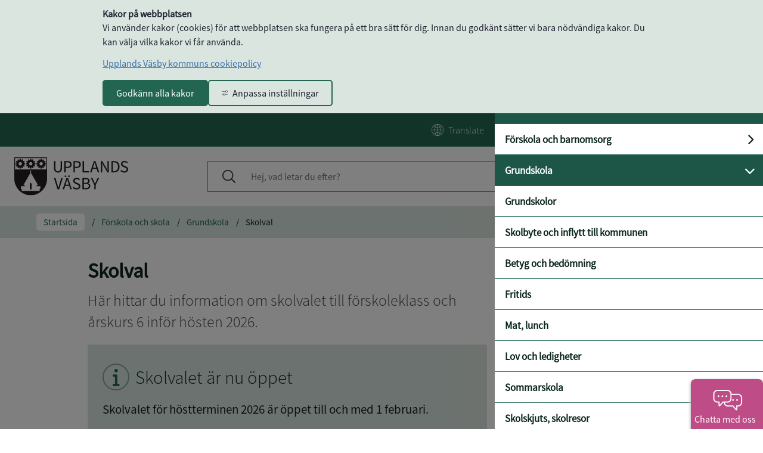

--- FILE ---
content_type: text/html;charset=UTF-8
request_url: https://www.upplandsvasby.se/forskola-och-skola/grundskola/skolval/?open.12_36dfc81818c45ebba724fa=true
body_size: 21208
content:
<!DOCTYPE html>
<html lang="sv" class="sv-no-js sv-template-genomgangssida-niva3">
<head>
   <meta charset="UTF-8">
   <script nonce="6a750ac1-f7fc-11f0-8e2d-e189b658db81">(function(c){c.add('sv-js');c.remove('sv-no-js');})(document.documentElement.classList)</script>
   <title>Skolval - Upplands Väsby kommun</title>
   <link rel="preload" href="/sitevision/system-resource/c00923bc622e7544771445e63dbba34efb653741070d9a2514baa3dc92786c9c/js/jquery.js" as="script">
   <link rel="preload" href="/sitevision/system-resource/c00923bc622e7544771445e63dbba34efb653741070d9a2514baa3dc92786c9c/envision/envision.js" as="script">
   <link rel="preload" href="/sitevision/system-resource/c00923bc622e7544771445e63dbba34efb653741070d9a2514baa3dc92786c9c/js/utils.js" as="script">
   <link rel="preload" href="/sitevision/system-resource/c00923bc622e7544771445e63dbba34efb653741070d9a2514baa3dc92786c9c/js/portlets.js" as="script">
               <meta name="google-site-verification" content="ws2ZC2m4EclEuFH7WYe5qSY3MwA5mi0jq8HE8tJTDHE">
         <meta name="viewport" content="width=device-width, initial-scale=1, minimum-scale=1, shrink-to-fit=no">
   <meta name="dcterms.identifier" content="https://www.upplandsvasby.se">
   <meta name="dcterms.language" content="sv">
   <meta name="dcterms.format" content="text/html">
   <meta name="dcterms.type" content="text">
   <link rel="canonical" href="/forskola-och-skola/grundskola/skolval">
   <link rel="stylesheet" type="text/css" href="/2.7259be611569255277f11d2d/1768957848052/sitevision-responsive-grids.css">
   <link rel="stylesheet" type="text/css" href="/2.7259be611569255277f11d2d/1768957950972/sitevision-spacing.css">
   
      <link rel="stylesheet" type="text/css" href="/2.7259be611569255277f11d2d/auto/1769012442756/SiteVision.css">
      <link rel="stylesheet" type="text/css" href="/2.7259be611569255277f11d2d/0/1550/print/SiteVision.css">
   <link rel="stylesheet" type="text/css" href="/sitevision/system-resource/c00923bc622e7544771445e63dbba34efb653741070d9a2514baa3dc92786c9c/css/portlets.css">
   <link rel="stylesheet" type="text/css" href="/sitevision/system-resource/c00923bc622e7544771445e63dbba34efb653741070d9a2514baa3dc92786c9c/envision/envision.css">

      <link rel="stylesheet" type="text/css" href="/2.7259be611569255277f11d2d/91.433d6ef615ca4bffb1a1142e/1768957954476/0/sv-template-asset.css">
         <link rel="stylesheet" type="text/css" href="/webapp-resource/4.4b428aa8167a9516bda1f914/360.7d4eee6f17c803bb324c78/1636470865009/webapp-assets.css">
      <link rel="stylesheet" type="text/css" href="/webapp-resource/4.4b428aa8167a9516bda1f914/360.34cf5ac118b1c9d245a1835/1701443714863/webapp-assets.css">
      <link rel="stylesheet" type="text/css" href="/webapp-resource/4.4b428aa8167a9516bda1f914/360.66ce593c19b05d40f29203f/1768240313335/webapp-assets.css">
      <script nonce="6a750ac1-f7fc-11f0-8e2d-e189b658db81">!function(t,e){t=t||"docReady",e=e||window;var n=[],o=!1,c=!1;function d(){if(!o){o=!0;for(var t=0;t<n.length;t++)try{n[t].fn.call(window,n[t].ctx)}catch(t){console&&console.error(t)}n=[]}}function a(){"complete"===document.readyState&&d()}e[t]=function(t,e){if("function"!=typeof t)throw new TypeError("callback for docReady(fn) must be a function");o?setTimeout(function(){t(e)},1):(n.push({fn:t,ctx:e}),"complete"===document.readyState?setTimeout(d,1):c||(document.addEventListener?(document.addEventListener("DOMContentLoaded",d,!1),window.addEventListener("load",d,!1)):(document.attachEvent("onreadystatechange",a),window.attachEvent("onload",d)),c=!0))}}("svDocReady",window);</script>
      <script src="/sitevision/system-resource/c00923bc622e7544771445e63dbba34efb653741070d9a2514baa3dc92786c9c/js/jquery.js"></script>
      <script src="/2.7259be611569255277f11d2d/91.433d6ef615ca4bffb1a1142e/1768957954619/HEAD/0/sv-template-asset.js"></script>
   <link href="/webdav/files/System/resources/graphics/favicon.png" rel="shortcut icon" type="image/x-icon">
   <meta name="theme-color" content="#58aac8">
   <noscript>
	<link rel="stylesheet" type="text/css" href="/webdav/files/System/css/noscript.css">
</noscript>
   <!-- <link rel="stylesheet" type="text/css" href="/webdav/files/System/css/main.css"> -->

   








<meta name="description"					content="Information om skolvalet till förskoleklass och årskurs 6." />
<meta name="keywords"   					content="skolansokan, skolansök, sök skola, skolval, välj skola" />

<!-- Twitter -->
<meta name="twitter:title" 				content="Skolval" />
<meta name="twitter:description" 	content="Information om skolvalet till förskoleklass och årskurs 6." />
<meta name="twitter:image" 				content="https://www.upplandsvasby.se/images/18.30792c8b16fa758fe81f75/1580818214259/barn.jpg" />

<!-- Facebook -->
<meta property="og:title"         content="Skolval" />
<meta property="og:description"   content="Information om skolvalet till förskoleklass och årskurs 6." />
<meta property="og:image"         content="https://www.upplandsvasby.se/images/18.30792c8b16fa758fe81f75/1580818214259/barn.jpg" />
   


   <meta name="referrer" content="no-referrer">


   <script nonce="6a750ac1-f7fc-11f0-8e2d-e189b658db81">
      window.sv = window.sv || {};
      sv.UNSAFE_MAY_CHANGE_AT_ANY_GIVEN_TIME_webAppExternals = {};
      sv.PageContext = {
      pageId: '4.4b428aa8167a9516bda1f914',
      siteId: '2.7259be611569255277f11d2d',
      userIdentityId: '',
      userIdentityReadTimeout: 0,
      userLocale: 'sv',
      dev: false,
      csrfToken: '',
      html5: true,
      useServerSideEvents: false,
      nodeIsReadOnly: false
      };
   </script>
      <script nonce="6a750ac1-f7fc-11f0-8e2d-e189b658db81">!function(){"use strict";var t,n={},e={},i={};function r(t){return n[t]=n[t]||{instances:[],modules:{},bundle:{}},n[t]}document.querySelector("html").classList.add("js");var s={registerBootstrapData:function(t,n,i,r,s){var a,o=e[t];o||(o=e[t]={}),(a=o[i])||(a=o[i]={}),a[n]={subComponents:r,options:s}},registerInitialState:function(t,n){i[t]=n},registerApp:function(n){var e=n.applicationId,i=r(e);if(t){var s={};s[e]=i,s[e].instances=[n],t.start(s)}else i.instances.push(n)},registerModule:function(t){r(t.applicationId).modules[t.path]=t},registerBundle:function(t){r(t.applicationId).bundle=t.bundle},getRegistry:function(){return n},setAppStarter:function(n){t=n},getBootstrapData:function(t){return e[t]},getInitialState:function(t){return i[t]}};window.AppRegistry=s}();</script>
</head>
<body class=" sv-responsive  env-m-around--0">
<div  id="svid10_34cf5ac118b1c9d245a180c" class="sv-layout"><div class="sv-custom-module sv-fontAwesomeFree sv-skip-spacer sv-template-portlet
" id="svid12_34cf5ac118b1c9d245a1840"><div id="FontAwesomeFree"><!-- Font Awesome Free --></div><div data-cid="be7137ba-41ce-03b9-8e6c-940be45f2376"><!-- 
    Font Awesome Free for SiteVision
    Version: 6.1.3
    App: fontAwesomeFree
--></div><script nonce="6a750ac1-f7fc-11f0-8e2d-e189b658db81">AppRegistry.registerBootstrapData('12.34cf5ac118b1c9d245a1840','be7137ba-41ce-03b9-8e6c-940be45f2376','main',[],undefined);</script><script nonce="6a750ac1-f7fc-11f0-8e2d-e189b658db81">AppRegistry.registerInitialState('12.34cf5ac118b1c9d245a1840',{"appVersion":"6.1.3","appIdentifier":"fontAwesomeFree","route":"/"});</script>
<script nonce="6a750ac1-f7fc-11f0-8e2d-e189b658db81">AppRegistry.registerApp({applicationId:'fontAwesomeFree|6.1.3',htmlElementId:'svid12_34cf5ac118b1c9d245a1840',route:'/',portletId:'12.34cf5ac118b1c9d245a1840',locale:'sv',defaultLocale:'en',webAppId:'fontAwesomeFree',webAppVersion:'6.1.3',webAppAopId:'360.34cf5ac118b1c9d245a1835',webAppImportTime:'1701443714863',requiredLibs:{},childComponentStateExtractionStrategy:'BY_ID'});</script></div>
<div class="sv-vertical sv-layout sol-uvk sv-template-layout" id="svid10_34cf5ac118b1c9d245a180d"><div id="svid94_34cf5ac118b1c9d245a17dc"><div role="navigation" aria-label="Gå till innehåll" class="sv-html-portlet sv-portlet sv-skip-spacer sv-template-portlet
" id="svid12_36dfc81818c45ebba722903"><div id="HTMLconjumptocontent"><!-- HTML - .con-jump-to-content --></div><div class="con-jump-to-content">
   <a href="#page_content" >
      Gå till innehåll
   </a>
</div></div>
<div class="sv-custom-module sv-marketplace-sitevision-cookie-consent sv-template-portlet
" id="svid12_34cf5ac118b1c9d245a17dd"><div id="Cookiebanner"><!-- Cookie-banner --></div><div data-cid="12.34cf5ac118b1c9d245a17dd"></div><script nonce="6a750ac1-f7fc-11f0-8e2d-e189b658db81" >AppRegistry.registerBootstrapData('12.34cf5ac118b1c9d245a17dd','12.34cf5ac118b1c9d245a17dd','AGNOSTIC_RENDERER');</script><script nonce="6a750ac1-f7fc-11f0-8e2d-e189b658db81">AppRegistry.registerInitialState('12.34cf5ac118b1c9d245a17dd',{"settings":{"displayType":"bannerTop","message":"Vi använder kakor (cookies) för att webbplatsen ska fungera på ett bra sätt för dig. Innan du godkänt sätter vi bara nödvändiga kakor. Du kan välja vilka kakor vi får använda.","settingsSubTitle":"","cookiePolicyUri":"/ovrigt/om-webbplatsen/om-cookies","title":"Kakor på webbplatsen","cookiePolicyLinkText":"Upplands Väsby kommuns cookiepolicy","usePolicyPage":true,"manageButtonText":"Hantera cookies","buttonType":"acceptAll","openLinkInNewTab":false,"usePiwikPro":false},"categories":[{"id":"necessary","title":"Nödvändiga cookies","description":"Gör att våra tjänster är säkra och fungerar som de ska. Därför går de inte att inaktivera.","hasConsent":true},{"id":"analytics","title":"Analytiska cookies","description":"Ger oss information om hur vår webbplats används som gör att vi kan underhålla, driva och förbättra användarupplevelsen.","hasConsent":false,"cookies":["_pk_id","_pk_ses","___vizzit"]}],"displayOptions":{"consentOpen":true,"settingsOpen":false},"baseHeadingLevel":2,"customButtonTexts":{"acceptAllCookies":"","acceptNecessaryCookies":"","settings":"","saveAndAccept":""},"useCustomButtonTexts":false});</script>
<script nonce="6a750ac1-f7fc-11f0-8e2d-e189b658db81">AppRegistry.registerApp({applicationId:'marketplace.sitevision.cookie-consent|1.11.8',htmlElementId:'svid12_34cf5ac118b1c9d245a17dd',route:'/',portletId:'12.34cf5ac118b1c9d245a17dd',locale:'sv',defaultLocale:'en',webAppId:'marketplace.sitevision.cookie-consent',webAppVersion:'1.11.8',webAppAopId:'360.66ce593c19b05d40f29203f',webAppImportTime:'1768240313335',requiredLibs:{"react":"18.3.1"},childComponentStateExtractionStrategy:'BY_ID'});</script></div>
<div class="sv-script-portlet sv-portlet sv-template-portlet
" id="svid12_34cf5ac118b1c9d245a17df"><div id="Metadata"><!-- Metadata --></div></div>
<div role="complementary" aria-label="Krisinformation" class="sv-vertical sv-layout sv-template-layout" id="svid10_34cf5ac118b1c9d245a17e0"><div class="sv-script-portlet sv-portlet sv-skip-spacer sv-template-portlet
" id="svid12_34cf5ac118b1c9d245a17e1"><div id="KrismeddelandeSkript"><!-- Krismeddelande - Skript --></div>



</div>
<div class="sv-fluid-grid sv-grid-main sv-layout sv-template-layout" id="svid10_34cf5ac118b1c9d245a17e2"></div>
</div>
<header aria-label="Huvudnavigering för mobil" class="sv-vertical sv-layout sv-visible-sv-bp-991 sol-header sv-template-layout" id="svid10_34cf5ac118b1c9d245a17e3"><div class="sv-vertical sv-layout sv-skip-spacer sv-template-layout" id="svid10_34cf5ac118b1c9d245a17e4"><div class="sv-searchform-portlet sv-portlet sv-skip-spacer sv-template-portlet
" id="svid12_34cf5ac118b1c9d245a17e5"><div id="Sokruta"><!-- Sökruta --></div>


                                      
<script nonce="6a750ac1-f7fc-11f0-8e2d-e189b658db81">
svDocReady(function() {
   // Queries server for a suggestion list and shows it below the search field
   $svjq("#search12_34cf5ac118b1c9d245a17e5").svAutoComplete({
      source: "/4.4b428aa8167a9516bda1f914/12.34cf5ac118b1c9d245a17e5.json?state=autoComplete",
      minLength: 2,
      delay: 200,
      selectedValueContainerId: ""
   });
   // Backwards compatibility for custom templates
   $svjq("#search12_34cf5ac118b1c9d245a17e5").on('focusin', function() {
      if ($svjq("#search12_34cf5ac118b1c9d245a17e5").val() == "Hej, vad letar du efter?") {
         $svjq("#search12_34cf5ac118b1c9d245a17e5").val("");
         return false;
      }
   });
   // Submit, blocks empty and placeholder queries
   $svjq("#search12_34cf5ac118b1c9d245a17e5button").on('click', function() {
      const qry = $svjq("#search12_34cf5ac118b1c9d245a17e5").val();
      if (qry == "" || qry == "Hej, vad letar du efter?") {
         return false;
      }
   });
   // Invokes the search button if user presses the enter key (needed in IE)
   $svjq("#search12_34cf5ac118b1c9d245a17e5").on('keypress', function(e) {
      if (e.which == 13) {
         $svjq("#search12_34cf5ac118b1c9d245a17e5button").trigger('focus').trigger('click');
         return false;
      }
   });
});
</script>


<div class="sol-top-search">
   <form method="get" action="/ovrigt/sok" class="sol-top-search-field sol-no-margin" role="search">
      <div>
        <input id="search12_34cf5ac118b1c9d245a17e5" type="search" name="query" placeholder="Hej, vad letar du efter?"/>     
        <button id="search12_34cf5ac118b1c9d245a17e5button" type="submit" name="submitButton">
         <span class="search-icon"></span>
         <span class="search-label">Sök</span>
        </button>
      </div>  
      <button class="sr-only sol-top-search-close sol-js-toggle-search" type=button>Stäng</button>     
   </form>   
</div>
</div>
</div>
<div class="sv-fluid-grid sv-grid-main sv-layout sv-template-layout" id="svid10_34cf5ac118b1c9d245a17e6"><div class="sv-vertical sv-layout sol-top con-tool-menu-wrapper sv-skip-spacer sv-template-layout" id="svid10_34cf5ac118b1c9d245a17e7"><div class="sv-script-portlet sv-portlet sv-skip-spacer sv-template-portlet
" id="svid12_34cf5ac118b1c9d245a17e8"><div id="ToolmenuSkript"><!-- Tool menu - Skript --></div><a class="sol-top-logo" href='/' title="Startsida" accesskey="1">
            <img alt="Logo" src="/images/18.5b8b3897193799f8ea0cf2/1735895235262/Upplands-Vasby-logotyp-svart.svg">
    </a>
<nav class="sol-tool-nav">
    <a class="sol-to-content sol-tool-nav-item" href="#page_content" accesskey="s">Till innehållet</a>

   

    <div class="sol-tool-nav-item sol-tool-nav-item__lang">
        <button class="sol-js-show-box" aria-expanded="false">
            <span class="sol-icon sol-icon--lang sol-tool-nav-item__icon" aria-hidden="true"></span>
            <span lang="en" class="sol-tool-nav-item__text">Language</span>
        </button>
        <div class="sol-tool-nav-box sol-hidden sol-tool-nav-box-translate" aria-hidden="true">
            <div class="sol-tool-nav-box-translate-disclaimer">
				Use Google to translate. Please be aware that Upplands Väsby kommun cannot take responsibility for the accuracy of the translation.
			</div>
            <a class="sol-tool-nav-box-translate-link" href="">Google Translate</a>
            <button class="sol-js-close-box sol-close"><i class="fa fa-times"></i><span
                    lang="en" class="sr-only">Close language</span></button>
        </div>
    </div>

                        <div class="sol-tool-nav-item sol-tool-nav-item__lang">
                <a href="/ovrigt/suomeksi">
                    <span class="sol-icon sol-icon--finnish sol-tool-nav-item__icon" aria-hidden="true"></span>
                    <span lang="fi" class="sol-tool-nav-item__text">Suomi</span>
                </a>
            </div>
            
            <div class="sol-tool-nav-item sol-tool-nav-item__map">
            <a href="http://vasbykartan.upplandsvasby.se/spatialmap?selectorgroups=histkartorto&amp;mapext=139754.3%206597196.6%20152042.3%206603443&amp;layers=theme-gwc_kommunkarta_allt&amp;mapheight=981&amp;mapwidth=1925&amp;profile=upplandsvasby-extern" aria-expanded="false">
                <span class="sol-icon sol-icon--map sol-tool-nav-item__icon" aria-hidden="true"></span>
                <span class="sol-tool-nav-item__text">Karta</span>
            </a>
        </div>
                <div class="sol-tool-nav-item sol-tool-nav-item__contact">
            <a href="/kontakt" aria-expanded="false">
                <span class="sol-icon sol-icon--contact sol-tool-nav-item__icon" aria-hidden="true"></span>
                <span class="sol-tool-nav-item__text">Kontakt</span>
            </a>
        </div>
    
    </nav>
<script type="text/javascript">

    (function ($) {
        var Screen = SolUtils.responsivity;

        var getScrollBarWidth = function getScrollBarWidth() {
            var inner = document.createElement('p');
            inner.style.width = "100%";
            inner.style.height = "200px";

            var outer = document.createElement('div');
            outer.style.position = "absolute";
            outer.style.top = "0px";
            outer.style.left = "0px";
            outer.style.visibility = "hidden";
            outer.style.width = "200px";
            outer.style.height = "150px";
            outer.style.overflow = "hidden";
            outer.appendChild(inner);

            document.body.appendChild(outer);
            var w1 = inner.offsetWidth;
            outer.style.overflow = 'scroll';
            var w2 = inner.offsetWidth;
            if (w1 == w2) w2 = outer.clientWidth;

            document.body.removeChild(outer);

            return (w1 - w2);
        };

        var scrollBarWidth = getScrollBarWidth();
        var calcCookieBarHeight = function calcCookieBarHeight() {
            var calcCookieTopPadding = function calcCookiePadding() {
                var cookie_message = $('.sol-cookie-message');
                return parseInt($('.sol-cookie-message').css('padding-top'));
            }
            var cookie_message = $('.sol-cookie-message');
            if (localStorage.getItem('solAcceptCookie')) {
                return 0;
            }
            return $('.sol-cookie-message').height() + (calcCookieTopPadding() * 2);
        };

        var calcCrisisMessageHeight = function calcCrisisMessageHeight() {
            var crisis_message = $('.sol-crisis-container');
            if (crisis_message.length) {
                var crisis_message_height = crisis_message.height();
            }
            return crisis_message_height || 0;
        };

        var setSlideMenuHeight = function setSlideMenuHeight() {
            var cookie_bar_height = calcCookieBarHeight();
            var crisis_message_height = calcCrisisMessageHeight();
            var slide_menu_height = $(window).height() - cookie_bar_height - crisis_message_height;
            $('.sol-slide-menu-container').css('height', slide_menu_height);
        }
        var setSlideMenuPosition = function setSlideMenuPosition() {
            var slide_menu = $('.sol-slide-menu-container');
            var scrollBarWidth = getScrollBarWidth();
            if (scrollBarWidth) {
                slide_menu.css('right', -scrollBarWidth + 'px')
            } else {
                slide_menu.css('right', '');
            }
        }
        /*var setHeaderPosition = function setHeaderPosition() {
            var position = calcCookieBarHeight() != 0 ? calcCookieBarHeight() + 'px' : 0;
            $('.sol-header').css('top', position);
        }*/
        $(document).ready(function () {
            setSlideMenuHeight();
            setSlideMenuPosition();
            var slide_menu = $('.sol-slide-menu-container');
            var desktop_slide_toggle_btn = $('.sol-hamburger-wrapper--desktop');


            desktop_slide_toggle_btn.on('click', function () {
                setSlideMenuHeight();
                desktop_slide_toggle_btn.attr('aria-expanded', desktop_slide_toggle_btn.attr('aria-expanded') === 'true' ? 'false' : 'true');
                slide_menu.toggleClass('sol-active');
                $('body').toggleClass('no-scroll');
                $('.sol-hamburger-wrapper--desktop .sol-hamburger').toggleClass('sol-active');

                if ($('body').css('paddingRight') !== "0px") {
                    $('body').css('paddingRight', '');
                } else {
                    $('body').css('paddingRight', scrollBarWidth + 'px');
                }

                if (slide_menu.hasClass('sol-active')) {
                    $('.sol-hamburger-wrapper--desktop .sol-hamburger-text').text('Stäng');
                    slide_menu.css('visibility', 'visible');
                } else {
                    setTimeout(function () {
                            $svjq('.sol-hamburger-wrapper--desktop .sol-hamburger-text').text('Meny');
                        slide_menu.css('visibility', 'hidden');
                    }, 100)
                }
            })

            //Sök
            var search_button = $("#sol-main-search-btn");
            $('.sol-top-search').attr('aria-hidden', 'true');
            $(".sol-top-search").insertBefore(search_button);
            var topSearchElem = $('.sol-top-search:not(.sol-top-search-start)');
            var navItems = $('.sol-tool-nav-item:not(.sol-tool-nav-item__search)');
        
            function closeOpenItems() {
                topSearchElem.hide();
                topSearchElem.removeClass("sol-active");
                setTimeout(function () {
                    search_button.fadeIn(200);
                    navItems.fadeIn(200);
                }, 100);
            }

            function toggleSearch() {
                if (topSearchElem.hasClass('sol-active')) {
                    topSearchElem.hide();
                    setTimeout(function () {
                        search_button.fadeIn(200);
                        navItems.fadeIn(100);
                        topSearchElem.toggleClass('sol-active').toggleAttr('aria-hidden', 'false', 'true');
                    }, 100);
                }
                else {
                    navItems.fadeOut(200);
                    search_button.fadeOut(200);
                    setTimeout(function () {
                        topSearchElem.fadeIn(200);
                        topSearchElem.toggleClass('sol-active').toggleAttr('aria-hidden', 'false', 'true');
                        topSearchElem.find('input[type=search]').focus();          
                    }, 200);
                }
            }

            $('#sol-main-search-btn').click(function () {
                toggleSearch();
            });
            $(document).keyup(function (e) {
                if (e.which == 27 && topSearchElem.hasClass('sol-active')) toggleSearch();
            });

            //Boxar
            var toggleBox = function (box) {
                box.fadeToggle(200).toggleAttr('aria-hidden', 'false', 'true');
            };

            $('.sol-js-show-box').click(function () {
                var item = $(this).parents('.sol-tool-nav-item');
                toggleBox(item.find('.sol-tool-nav-box'));
            });
            $('.sol-js-close-box').click(function () {
                var item = $(this).parents('.sol-tool-nav-item');
                toggleBox(item.find('.sol-tool-nav-box'));
                item.find('> button').toggleAttr('aria-expanded', 'true', 'false');
            });
            // Translate
            $svjq('.sol-tool-nav-box-translate-link').attr('href', 'https://translate.google.com/translate?hl=en&sl=sv&tl=en&u=' + window.location.href)
            $svjq('.sol-tool-nav-box-translate').removeClass('sol-visibility-hidden').hide();
        });
    })(jQuery);

    function googleTranslateElementInit () {
        new google.translate.TranslateElement({pageLanguage: 'sv', autoDisplay: false}, 'google_translate_element');
    };
</script>
</div>
<div class="sv-script-portlet sv-portlet sv-template-portlet
 c9526"  id="svid12_11ea930419a75a29e903bf"><div id="Loggainknapp"><!-- Logga in-knapp --></div>    <div class="sol-tool-nav sol-tool-nav--login">
        <div class="sol-tool-nav-item sol-tool-nav-item__login">
            <a href="/ovrigt/logga-in">
                <span class="sol-icon sol-icon--user sol-tool-nav-item__icon"></span>
                <span class="sol-tool-nav-item__text">Logga in</span>
                <span class="sol-hidden rs-only">Gå till inloggningssidan för mina sidor</span>
            </a>
        </div>
    </div>
</div>
</div>
</div>
<div class="sv-script-portlet sv-portlet sv-template-portlet
" id="svid12_34cf5ac118b1c9d245a17e9"><div id="SokknappSkript"><!-- Sökknapp - Skript --></div><div class="sol-tool-nav-item sol-tool-nav-item__search">
   <button id="sol-main-search-btn" class="sol-js-toggle-search" aria-expanded="false" accesskey="4">
      <span class="sol-tool-nav-item__search__icon"></span>
      <span class="sol-tool-nav-item__search__text">Sök</span>
   </button>
</div></div>
<div class="sv-vertical sv-layout sol-mobile-header-wrapper sv-template-layout" id="svid10_34cf5ac118b1c9d245a17ea"><div class="sv-script-portlet sv-portlet sv-skip-spacer sv-template-portlet
" id="svid12_34cf5ac118b1c9d245a17eb"><div id="MobileheaderSkript"><!-- Mobile header - Skript --></div><div class="sol-mobile-header">
    <div>
        <div class="sol-mobile-header__left">
            <a href="/" title="Hem">
                                    <img alt="Logo" class="sol-mobile-logo" src="/images/18.5b8b3897193799f8ea0cf2/1735895235262/Upplands-Vasby-logotyp-svart.svg">
                            </a>
        </div>
        <div class="sol-mobile-header__right">

            <!-- Sökruta -->
            <form method="get" action="/ovrigt/sok" class="sol-mobile-search-form sol-no-margin">
                <div>
                    <input type="search" name="query" aria-label="Sök på webbplatsen" placeholder="Hej vad letar du efter?"/>
                    <button type="submit" name="submitButton">
                        <span class="search-icon"></span>
                        <span class="sr-only">Sök</span>
                    </button>
                </div>
            </form>

            <!--  Sökknapp -->
            <button id="sol-mobile-search-btn" class="sol-mobile-search-btn sol-js-toggle-search c9082" aria-expanded="false"
                    accesskey="4" >
                <span class="sol-mobile-search-btn__icon"></span>
                <span class="sol-mobile-search-btn__text">Sök</span>
            </button>

            <!--  Burgareknapp -->
            <button class="sol-hamburger-wrapper sol-js-toggle-menu" aria-expanded="false">
			<span class="sol-hamburger">
				<span class="sol-hamburger-top"></span>
				<span class="sol-hamburger-middle"></span>
				<span class="sol-hamburger-bottom"></span>
			</span>
                <span class="sol-hamburger-text">Meny</span>
            </button>
        </div>
    </div>
</div>

<script type="text/javascript">
    (function ($) {
        // Moduler
        var responsivity = SolUtils.responsivity;

        var calcCookieTopPadding = function calcCookiePadding() {
            var cookie_message = $('.sol-cookie-message');
            return parseInt($('.sol-cookie-message').css('padding-top'));
        }
        var calcCookieBarHeight = function calcCookieBarHeight() {
            var cookie_message = $('.sol-cookie-message');
            if (localStorage.getItem('solAcceptCookie')) {
                return 0;
            }
            return $('.sol-cookie-message').height() + (calcCookieTopPadding() * 2);
        };

        var calcCrisisMessageHeight = function calcCrisisMessageHeight() {
            var calcCrisisMessageVerticalPadding = function calcCookiePadding() {
                return parseInt($('.sol-cookie-message').css('padding-top')) + parseInt($('.sol-cookie-message').css('padding-bottom'));
            }
            var crisis_message = $('.sol-crisis-container');
            if (crisis_message.length) {
                var crisis_message_height = crisis_message.height();
            }
            return crisis_message_height || 0;
        };

        var setMenuTopPosition = function calcTabletTopPosition() {
            var cookie_height = calcCookieBarHeight();
            var crisis_height = calcCrisisMessageHeight();
            var tool_nav_height = 45;

            if (responsivity.isTablet()) {
                $('.sol-mobile-menu-container').css('top', cookie_height + crisis_height + tool_nav_height + 'px');
            }
        }

        var setMenuHeight = function setMenuHeight() {
            if (responsivity.isTablet()) {
                var cookie_height = calcCookieBarHeight();
                var crisis_height = calcCrisisMessageHeight();
                var tool_nav_height = 45;

                var menu_height = $(window).height() - crisis_height - cookie_height - tool_nav_height;
                $('.sol-mobile-menu-container').css('min-height', menu_height + 'px');
            }
        }


        function isMenuEl(event) {
            if ($(event.target).closest(".sol-mobile-menu-container").length > 0) return true;
            return false;
        }

        function isSearchBtn(event) {
            if ($(event.target).closest(".sol-mobile-search-btn").length > 0) return true;
            return false;
        }

        function isSearchForm(event) {
            if ($(event.target).closest(".sol-mobile-search-form").length > 0) return true;
            return false;
        }

        function isMenuBtn(event) {
            if ($(event.target).closest(".sol-hamburger-wrapper").length > 0) return true;
            if ($(event.target).closest(".sol-hamburger-wrapper").length > 0) return true;
            return false;
        }

        function turnOnBlockMode() {
            $('body').addClass('block_mode');
            $('html').addClass('block_mode');
        }

        function turnOffBlockMode() {
            $('body').removeClass('block_mode');
            $('html').removeClass('block_mode');
        }

        $(document).ready(function () {
          // Test
            setMenuTopPosition();
            setMenuHeight();
            if (calcCookieBarHeight()) {
                $('body').addClass('cookie-visible');
            }
            var mobile_search_btn = $("#sol-mobile-search-btn");
            var mobile_search_form = $("#sol-mobile-search-form");
            //var body_overlay = $("<div class='sol-body-overlay'></div>");
            var body_overlay_desktop = $("<div class='sol-body-overlay--desktop'></div>");
            var body_overlay_tablet = $("<div class='sol-body-overlay--tablet'></div>");

            var body_padding_top = $("<div class='sol-body-padding-tablet'></div>");
            var overlay = $("<div class='sol-overlay'></div>");

            //$("body").prepend(body_overlay);
            $('.sol-slide-menu-wrapper').append(body_overlay_desktop)
            $('.sol-mobile-menu-wrapper').append(body_overlay_tablet);
            $("body").prepend(body_padding_top);
            $('.sol-mobile-header__left').prepend(overlay);
            $('.sol-top').prepend(overlay);

            $('.sol-js-toggle-menu').click(function () {
                setMenuTopPosition();
                //setMenuHeight();
                $('.sol-js-toggle-menu').toggleAttr('aria-expanded', 'true', 'false');
                $('.sol-js-toggle-menu').find('.sol-hamburger').toggleClass('sol-active');
                var menuContainer = $('.sol-mobile-menu-container');
                var window_height = $(window).height();
                var window_width = $(window).width();
                var containerHeight = 100;
                menuContainer.toggleClass('sol-active');
                if (responsivity.isTablet()) {
                    body_overlay_tablet.toggleClass('sol-active');
                    $('body').toggleClass('no-scroll');
                    mobile_search_btn.toggleClass('sol-hidden');
                    $('.sol-mobile-search-form').fadeOut(100);
                    setTimeout(function () {
                        $('.sol-mobile-logo').fadeIn(100);
                        $('.sol-top-logo-text').fadeIn(100);
                        $(".sol-mobile-search-btn").fadeIn(100);
                    }, 100)
                }
                if (menuContainer.hasClass('sol-active')) {
                    containerHeight = window_height - 120 - calcCookieBarHeight();
                    if (responsivity.isTablet()) {
                        menuContainer.css('visibility', 'visible');
                        menuContainer.css('opacity', '1');
                        mobile_search_btn.fadeOut(100);
                        mobile_search_form.fadeOut(100);
                        setTimeout(function () {
                            menuContainer.css('width', '445px');
                        }, 10)
                        $(this).find('.sol-hamburger-text').text('Stäng');
                        $(menuContainer).toggleAttr('aria-hidden', 'true', 'false');
                    }
                    else {
                        //menuContainer.css('visibility', 'visible');
                        //menuContainer.css('opacity', 1);
                        menuContainer.slideDown(300);
                        $(this).find('.sol-hamburger-text').text('Stäng');
                        $(menuContainer).toggleAttr('aria-hidden', 'true', 'false');
                        setTimeout(function () {
                            //menuContainer.css('min-height', containerHeight + 'px');
                        }, 5);
                        setTimeout(function () {
                            ;
                            //turnOnBlockMode()
                        }, 200);
                    }

                } else {
                    if (responsivity.isTablet()) {
                        menuContainer.css('width', '0');
                        mobile_search_btn.fadeIn(100);
                        $(this).find('.sol-hamburger-text').text('Meny');
                        setTimeout(function () {
                            menuContainer.css('visibility', 'hidden');
                            menuContainer.css('opacity', 0);
                        }, 150);
                    }
                    else {
                        //turnOffBlockMode()
                        menuContainer.slideUp(300);
                        $(this).find('.sol-hamburger-text').text('Meny');
                        //menuContainer.css('height', containerHeight + 'px');
                        setTimeout(function () {
                            //menuContainer.css('height', '');
                            //menuContainer.css('min-height', '');
                        }, 10);
                        setTimeout(function () {
                            //menuContainer.css('visibility', 'hidden');
                            //menuContainer.css('opacity', 0);
                        }, 150);
                    }

                }
            });

            // Search Toggling


            //if (responsivity.isSmartPhone() || responsivity.isTablet()) {
            mobile_search_btn.on('click', function () {
                $(this).fadeOut(100);
                if (responsivity.isSmartPhone()) {
                    $('.sol-mobile-logo').fadeOut(100);
                }
                $('.sol-top-logo-text').fadeOut(100);
                setTimeout(function () {
                    $('.sol-mobile-search-form').fadeIn(100);
                }, 100)
            })
            $('body').on('click', function (event) {
                var target = $(event.target);
                if (!target.is('#sol-mobile-search-btn') && !target.parents('#sol-mobile-search-btn').length && !target.is('.sol-mobile-search-form') && !target.closest(".sol-mobile-search-form").length > 0) {
                    $('.sol-mobile-search-form').fadeOut(100);
                    setTimeout(function () {
                        if (responsivity.isSmartPhone()) {
                            $('.sol-mobile-logo').fadeIn(100);
                        }
                        $('.sol-top-logo-text').fadeIn(100);
                        $(".sol-mobile-search-btn").fadeIn(100);
                    }, 100)
                }
            });
            //}
        })

    }(jQuery))
</script>
</div>
<div class="sv-custom-module sv-se-soleil-treeMenu sv-template-portlet
" id="svid12_34cf5ac118b1c9d245a17ec"><div id="Tradmeny"><!-- Trädmeny --></div>
<div id="app_mount_12_34cf5ac118b1c9d245a17ec"><nav aria-label="Huvudmeny">

<div><a class="sol-menu-toggle-button button-qsj75p" href="?open.12_34cf5ac118b1c9d245a17ec=true"><span class="sol-menu-toggle-hamburger override hamburger-4ny559"><span class="sol-menu-toggle-hamburger__top hamburger-4ny559"></span>
  <span class="sol-menu-toggle-hamburger__middle hamburger-4ny559"></span>
  <span class="sol-menu-toggle-hamburger__bottom hamburger-4ny559"></span></span>


    <span class="sol-menu-toggle-button__text">Meny</span></a>
  <div id="menu_12_34cf5ac118b1c9d245a17ec" aria-modal="true" role="dialog" aria-label="Huvudmeny"></div>
</div></nav></div>
<script data-id="app_meta_12_34cf5ac118b1c9d245a17ec" type="application/json">{"id":"12_34cf5ac118b1c9d245a17ec","isOffline":false,"isOnline":true,"baseRouteUri":"/appresource/4.4b428aa8167a9516bda1f914/12.34cf5ac118b1c9d245a17ec","baseViewUri":"/forskola-och-skola/grundskola/skolval/?sv.target=12.34cf5ac118b1c9d245a17ec&sv.12.34cf5ac118b1c9d245a17ec.route=%2F","baseResourceUri":"/webapp-files/se.soleil.treeMenu/3.2.4"}</script>
<script data-id="app_props_12_34cf5ac118b1c9d245a17ec" type="application/json">{"items":[{"level":1,"id":"4.433d6ef615ca4bffb1ab67","displayName":"Förskola och skola","uri":"/forskola-och-skola","hasChildren":true,"isCurrent":false,"isExpanded":true,"nodeType":"sv:page","children":[{"level":2,"id":"4.433d6ef615ca4bffb1a119b","displayName":"Förskola och barnomsorg","uri":"/forskola-och-skola/forskola-och-barnomsorg","hasChildren":true,"isCurrent":false,"isExpanded":false,"nodeType":"sv:page","children":[]},{"level":2,"id":"4.433d6ef615ca4bffb1a13bd","displayName":"Grundskola","uri":"/forskola-och-skola/grundskola","hasChildren":true,"isCurrent":false,"isExpanded":true,"nodeType":"sv:page","children":[{"level":3,"id":"4.433d6ef615ca4bffb1a13cf","displayName":"Grundskolor","uri":"/forskola-och-skola/grundskola/grundskolor","hasChildren":false,"isCurrent":false,"isExpanded":false,"nodeType":"sv:page"},{"level":3,"id":"4.5b8b3897193799f8ea096","displayName":"Skolbyte och inflytt till kommunen","uri":"/forskola-och-skola/grundskola/skolbyte-och-inflytt-till-kommunen","hasChildren":false,"isCurrent":false,"isExpanded":false,"nodeType":"sv:page"},{"level":3,"id":"4.433d6ef615ca4bffb1a13f3","displayName":"Betyg och bedömning","uri":"/forskola-och-skola/grundskola/betyg-och-bedomning","hasChildren":false,"isCurrent":false,"isExpanded":false,"nodeType":"sv:page"},{"level":3,"id":"4.433d6ef615ca4bffb1a1417","displayName":"Fritids","uri":"/forskola-och-skola/grundskola/fritids","hasChildren":false,"isCurrent":false,"isExpanded":false,"nodeType":"sv:page"},{"level":3,"id":"4.433d6ef615ca4bffb1a1429","displayName":"Mat, lunch","uri":"/forskola-och-skola/grundskola/mat-lunch","hasChildren":false,"isCurrent":false,"isExpanded":false,"nodeType":"sv:page"},{"level":3,"id":"4.433d6ef615ca4bffb1a143b","displayName":"Lov och ledigheter","uri":"/forskola-och-skola/grundskola/lov-och-ledigheter","hasChildren":false,"isCurrent":false,"isExpanded":false,"nodeType":"sv:page"},{"level":3,"id":"4.35b21e1a178d3220d09737","displayName":"Sommarskola","uri":"/forskola-och-skola/grundskola/sommarskola","hasChildren":false,"isCurrent":false,"isExpanded":false,"nodeType":"sv:page"},{"level":3,"id":"4.433d6ef615ca4bffb1a16df","displayName":"Skolskjuts, skolresor","uri":"/forskola-och-skola/grundskola/skolskjuts-skolresor","hasChildren":false,"isCurrent":false,"isExpanded":false,"nodeType":"sv:page"},{"level":3,"id":"4.5b8b3897193799f8ea084","displayName":"Utskrivning ur kommunal skola","uri":"/forskola-och-skola/grundskola/utskrivning-ur-kommunal-skola","hasChildren":false,"isCurrent":false,"isExpanded":false,"nodeType":"sv:page"},{"level":3,"id":"4.4b428aa8167a9516bda1f914","displayName":"Skolval","uri":"/forskola-och-skola/grundskola/skolval","hasChildren":true,"isCurrent":true,"isExpanded":true,"nodeType":"sv:page","children":[{"level":4,"id":"4.34cf5ac118b1c9d245a86c","displayName":"Skolval till förskoleklass","uri":"/forskola-och-skola/grundskola/skolval/skolval-till-forskoleklass","hasChildren":false,"isCurrent":false,"isExpanded":false,"nodeType":"sv:page"},{"level":4,"id":"4.34cf5ac118b1c9d245a8b3","displayName":"Skolval till årskurs 6","uri":"/forskola-och-skola/grundskola/skolval/skolval-till-arskurs-6","hasChildren":false,"isCurrent":false,"isExpanded":false,"nodeType":"sv:page"},{"level":4,"id":"4.36dfc81818c45ebba72331","displayName":"Öppet hus","uri":"/forskola-och-skola/grundskola/skolval/oppet-hus","hasChildren":false,"isCurrent":false,"isExpanded":false,"nodeType":"sv:page"}]}]},{"level":2,"id":"4.433d6ef615ca4bffb1a144f","displayName":"Gymnasium","uri":"/forskola-och-skola/gymnasium","hasChildren":true,"isCurrent":false,"isExpanded":false,"nodeType":"sv:page","children":[]},{"level":2,"id":"4.2220d05f181fa6b88cb478","displayName":"Vuxenutbildning","uri":"/forskola-och-skola/vuxenutbildning","hasChildren":true,"isCurrent":false,"isExpanded":false,"nodeType":"sv:page","children":[]},{"level":2,"id":"4.433d6ef615ca4bffb1a14e1","displayName":"Anpassad skola","uri":"/forskola-och-skola/anpassad-skola","hasChildren":true,"isCurrent":false,"isExpanded":false,"nodeType":"sv:page","children":[]},{"level":2,"id":"4.7d428a4f15d27bcc38f2e29","displayName":"Kulturskola","uri":"/forskola-och-skola/kulturskola","hasChildren":false,"isCurrent":false,"isExpanded":false,"nodeType":"sv:page"},{"level":2,"id":"4.433d6ef615ca4bffb1a15f5","displayName":"Särskilt stöd","uri":"/forskola-och-skola/sarskilt-stod","hasChildren":true,"isCurrent":false,"isExpanded":false,"nodeType":"sv:page","children":[]},{"level":2,"id":"4.433d6ef615ca4bffb1a164f","displayName":"Elevhälsa","uri":"/forskola-och-skola/elevhalsa","hasChildren":true,"isCurrent":false,"isExpanded":false,"nodeType":"sv:page","children":[]},{"level":2,"id":"4.433d6ef615ca4bffb1a16bb","displayName":"Olyckor och kriser","uri":"/forskola-och-skola/olyckor-och-kriser","hasChildren":false,"isCurrent":false,"isExpanded":false,"nodeType":"sv:page"},{"level":2,"id":"4.433d6ef615ca4bffb1a1697","displayName":"Kränkande behandling i skolan","uri":"/forskola-och-skola/krankande-behandling-i-skolan","hasChildren":false,"isCurrent":false,"isExpanded":false,"nodeType":"sv:page"},{"level":2,"id":"4.433d6ef615ca4bffb1a16a9","displayName":"Likabehandling","uri":"/forskola-och-skola/likabehandling","hasChildren":false,"isCurrent":false,"isExpanded":false,"nodeType":"sv:page"},{"level":2,"id":"4.433d6ef615ca4bffb1a1727","displayName":"Studie- och yrkesvägledning","uri":"/forskola-och-skola/studie--och-yrkesvagledning","hasChildren":false,"isCurrent":false,"isExpanded":false,"nodeType":"sv:page"},{"level":2,"id":"4.433d6ef615ca4bffb1a1739","displayName":"Försäkringar","uri":"/forskola-och-skola/forsakringar","hasChildren":false,"isCurrent":false,"isExpanded":false,"nodeType":"sv:page"},{"level":2,"id":"4.433d6ef615ca4bffb1a175d","displayName":"Modersmål","uri":"/forskola-och-skola/modersmal","hasChildren":true,"isCurrent":false,"isExpanded":false,"nodeType":"sv:page","children":[]},{"level":2,"id":"4.433d6ef615ca4bffb1a17ed","displayName":"Praktik i skolan","uri":"/forskola-och-skola/praktik-i-skolan","hasChildren":true,"isCurrent":false,"isExpanded":false,"nodeType":"sv:page","children":[]},{"level":2,"id":"4.433d6ef615ca4bffb1a1823","displayName":"Starta enskild verksamhet","uri":"/forskola-och-skola/starta-enskild-verksamhet","hasChildren":false,"isCurrent":false,"isExpanded":false,"nodeType":"sv:page"},{"level":2,"id":"4.34cf5ac118b1c9d245a1209","displayName":"Resurser för förskola och skola","uri":"/forskola-och-skola/resurser-for-forskola-och-skola","hasChildren":true,"isCurrent":false,"isExpanded":false,"nodeType":"sv:page","children":[]},{"level":2,"id":"106.36dfc81818c45ebba7220c4","displayName":"Utförare inom förskola och skola","uri":"/forskola-och-skola/utforare-inom-forskola-och-skola","hasChildren":false,"isCurrent":false,"isExpanded":false,"nodeType":"sv:structurePage"},{"level":2,"id":"4.433d6ef615ca4bffb1a16f1","displayName":"Utflykter","uri":"/forskola-och-skola/utflykter","hasChildren":false,"isCurrent":false,"isExpanded":false,"nodeType":"sv:page"}]},{"level":1,"id":"4.433d6ef615ca4bffb1ab75","displayName":"Omsorg och hjälp","uri":"/omsorg-och-hjalp","hasChildren":true,"isCurrent":false,"isExpanded":false,"nodeType":"sv:page","children":[]},{"level":1,"id":"4.433d6ef615ca4bffb1a20ab","displayName":"Uppleva och göra","uri":"/uppleva-och-gora","hasChildren":true,"isCurrent":false,"isExpanded":false,"nodeType":"sv:page","children":[]},{"level":1,"id":"4.433d6ef615ca4bffb1a24f5","displayName":"Bygga, bo och miljö","uri":"/bygga-bo-och-miljo","hasChildren":true,"isCurrent":false,"isExpanded":false,"nodeType":"sv:page","children":[]},{"level":1,"id":"4.433d6ef615ca4bffb1a2f3f","displayName":"Trafik och resor","uri":"/trafik-och-resor","hasChildren":true,"isCurrent":false,"isExpanded":false,"nodeType":"sv:page","children":[]},{"level":1,"id":"4.433d6ef615ca4bffb1a31a8","displayName":"Jobb och företagande","uri":"/jobb-och-foretagande","hasChildren":true,"isCurrent":false,"isExpanded":false,"nodeType":"sv:page","children":[]},{"level":1,"id":"4.433d6ef615ca4bffb1a3628","displayName":"Kommun och politik","uri":"/kommun-och-politik","hasChildren":true,"isCurrent":false,"isExpanded":false,"nodeType":"sv:page","children":[]},{"level":1,"id":"4.4888d21515e5a932a77183","displayName":"Självservice och mina sidor","uri":"/sjalvservice-och-mina-sidor","hasChildren":true,"isCurrent":false,"isExpanded":false,"nodeType":"sv:page","children":[]},{"level":1,"id":"4.433d6ef615ca4bffb1afa0","displayName":"Kontakt","uri":"/kontakt","hasChildren":true,"isCurrent":false,"isExpanded":false,"nodeType":"sv:page","children":[]}],"rootPage":false,"isOpen":false,"config":{"showRoot":false,"showRootAsLink":true,"label":"Huvudmeny","isExpandable":true,"isOverlay":true,"iconMinimized":"fal fa-chevron-right","iconExpanded":"fal fa-chevron-down","expandText":"Undersidor för","closeText":"Stäng meny","excludeSelector":null,"useDefaultTheme":false,"button":{"textOpen":"Stäng","textClosed":"Meny","textSrOnly":false,"iconOpen":null,"iconClosed":null}}}</script>
<script 
  src="/webapp-files/se.soleil.treeMenu/3.2.4/client/index.js?1636470865009"  
  data-app-id="12_34cf5ac118b1c9d245a17ec" 
   
  defer>
</script>
<script nonce="6a750ac1-f7fc-11f0-8e2d-e189b658db81">AppRegistry.registerApp({applicationId:'se.soleil.treeMenu|3.2.4',htmlElementId:'svid12_34cf5ac118b1c9d245a17ec',route:'/',portletId:'12.34cf5ac118b1c9d245a17ec',locale:'sv',defaultLocale:'en',webAppId:'se.soleil.treeMenu',webAppVersion:'3.2.4',webAppAopId:'360.7d4eee6f17c803bb324c78',webAppImportTime:'1636470865009',requiredLibs:{},childComponentStateExtractionStrategy:'BY_ID'});</script></div>
</div>
</header>
<header aria-label="Huvudnavigering för desktop" class="sv-vertical sv-layout sv-hide-sv-bp-991 sv-visible-sv-bp-992 sv-template-layout" id="svid10_36dfc81818c45ebba724ca"><div class="sv-vertical sv-layout con-padding sv-skip-spacer sv-template-layout c9298"  id="svid10_36dfc81818c45ebba724cb"><div class="sv-fixed-fluid-grid sv-grid-main sv-layout sv-skip-spacer sv-template-layout" id="svid10_36dfc81818c45ebba724d5"><div class="sv-vertical sv-layout con-tool-menu-wrapper sv-skip-spacer sv-template-layout" id="svid10_36dfc81818c45ebba724d7"><div class="sv-script-portlet sv-portlet sv-skip-spacer sv-template-portlet
" id="svid12_36dfc81818c45ebba724f5"><div id="ToolmenuSkript-0"><!-- Tool menu - Skript --></div><nav class="sol-tool-nav" aria-label="Verktygsfält">

    <div class="sol-tool-nav-item sol-tool-nav-item__lang">
        <!--<a href="#language" class="sol-js-show-box" aria-expanded="false">
            <span class="sol-icon sol-icon--lang sol-tool-nav-item__icon" aria-hidden="true"></span>
            <span lang="en" class="sol-tool-nav-item__text">Language</span>
        </a>-->
        <a href="https://www.upplandsvasby.se/ovrigt/translate">
            <span class="sol-icon sol-icon--lang sol-tool-nav-item__icon" aria-hidden="true"></span>
            <span lang="en" class="sol-tool-nav-item__text">Translate</span>
        </a>
        <div class="sol-tool-nav-box sol-hidden sol-tool-nav-box-translate" aria-hidden="true">
            <div class="sol-tool-nav-box-translate-disclaimer">
				Use Google to translate. Please be aware that Upplands Väsby kommun cannot take responsibility for the accuracy of the translation.
			</div>
            <a class="sol-tool-nav-box-translate-link" href="">Google Translate</a>
            <button class="sol-js-close-box sol-close"><i class="fa fa-times"></i><span
                    lang="en" class="sr-only">Close language</span></button>
        </div>
    </div>

                        <div class="sol-tool-nav-item sol-tool-nav-item__lang">
                <a href="/ovrigt/suomeksi">
                    <span class="sol-icon sol-icon--finnish sol-tool-nav-item__icon" aria-hidden="true"></span>
                    <span lang="fi" class="sol-tool-nav-item__text">Suomeksi</span>
                </a>
            </div>
            
            <div class="sol-tool-nav-item sol-tool-nav-item__map">
            <a href="http://vasbykartan.upplandsvasby.se/spatialmap?selectorgroups=histkartorto&amp;mapext=139754.3%206597196.6%20152042.3%206603443&amp;layers=theme-gwc_kommunkarta_allt&amp;mapheight=981&amp;mapwidth=1925&amp;profile=upplandsvasby-extern" aria-expanded="false">
                <span class="sol-icon sol-icon--map sol-tool-nav-item__icon" aria-hidden="true"></span>
                <span class="sol-tool-nav-item__text">Karta</span>
            </a>
        </div>
                <div class="sol-tool-nav-item sol-tool-nav-item__contact">
            <a href="/kontakt" aria-expanded="false">
                <span class="sol-icon sol-icon--contact sol-tool-nav-item__icon" aria-hidden="true"></span>
                <span class="sol-tool-nav-item__text">Kontakt</span>
            </a>
        </div>
    
    </nav>
<script type="text/javascript">

    (function ($) {
        var Screen = SolUtils.responsivity;

        var getScrollBarWidth = function getScrollBarWidth() {
            var inner = document.createElement('p');
            inner.style.width = "100%";
            inner.style.height = "200px";

            var outer = document.createElement('div');
            outer.style.position = "absolute";
            outer.style.top = "0px";
            outer.style.left = "0px";
            outer.style.visibility = "hidden";
            outer.style.width = "200px";
            outer.style.height = "150px";
            outer.style.overflow = "hidden";
            outer.appendChild(inner);

            document.body.appendChild(outer);
            var w1 = inner.offsetWidth;
            outer.style.overflow = 'scroll';
            var w2 = inner.offsetWidth;
            if (w1 == w2) w2 = outer.clientWidth;

            document.body.removeChild(outer);

            return (w1 - w2);
        };

        var scrollBarWidth = getScrollBarWidth();
        var calcCookieBarHeight = function calcCookieBarHeight() {
            var calcCookieTopPadding = function calcCookiePadding() {
                var cookie_message = $('.sol-cookie-message');
                return parseInt($('.sol-cookie-message').css('padding-top'));
            }
            var cookie_message = $('.sol-cookie-message');
            if (localStorage.getItem('solAcceptCookie')) {
                return 0;
            }
            return $('.sol-cookie-message').height() + (calcCookieTopPadding() * 2);
        };

        var calcCrisisMessageHeight = function calcCrisisMessageHeight() {
            var crisis_message = $('.sol-crisis-container');
            if (crisis_message.length) {
                var crisis_message_height = crisis_message.height();
            }
            return crisis_message_height || 0;
        };

        var setSlideMenuHeight = function setSlideMenuHeight() {
            var cookie_bar_height = calcCookieBarHeight();
            var crisis_message_height = calcCrisisMessageHeight();
            var slide_menu_height = $(window).height() - cookie_bar_height - crisis_message_height;
            $('.sol-slide-menu-container').css('height', slide_menu_height);
        }
        var setSlideMenuPosition = function setSlideMenuPosition() {
            var slide_menu = $('.sol-slide-menu-container');
            var scrollBarWidth = getScrollBarWidth();
            if (scrollBarWidth) {
                slide_menu.css('right', -scrollBarWidth + 'px')
            } else {
                slide_menu.css('right', '');
            }
        }
        /*var setHeaderPosition = function setHeaderPosition() {
            var position = calcCookieBarHeight() != 0 ? calcCookieBarHeight() + 'px' : 0;
            $('.sol-header').css('top', position);
        }*/
        $(document).ready(function () {
            setSlideMenuHeight();
            setSlideMenuPosition();
            var slide_menu = $('.sol-slide-menu-container');
            var desktop_slide_toggle_btn = $('.sol-hamburger-wrapper--desktop');


            desktop_slide_toggle_btn.on('click', function () {
                setSlideMenuHeight();
                desktop_slide_toggle_btn.attr('aria-expanded', desktop_slide_toggle_btn.attr('aria-expanded') === 'true' ? 'false' : 'true');
                slide_menu.toggleClass('sol-active');
                $('body').toggleClass('no-scroll');
                $('.sol-hamburger-wrapper--desktop .sol-hamburger').toggleClass('sol-active');

                if ($('body').css('paddingRight') !== "0px") {
                    $('body').css('paddingRight', '');
                } else {
                    $('body').css('paddingRight', scrollBarWidth + 'px');
                }

                if (slide_menu.hasClass('sol-active')) {
                    $('.sol-hamburger-wrapper--desktop .sol-hamburger-text').text('StÃ¤ng');
                    slide_menu.css('visibility', 'visible');
                } else {
                    setTimeout(function () {
                            $svjq('.sol-hamburger-wrapper--desktop .sol-hamburger-text').text('Meny');
                        slide_menu.css('visibility', 'hidden');
                    }, 100)
                }
            })

            //SÃ¶k
            var search_button = $("#sol-main-search-btn");
            $('.sol-top-search').attr('aria-hidden', 'true');
            $(".sol-top-search").insertBefore(search_button);
            var topSearchElem = $('.sol-top-search:not(.sol-top-search-start)');
            var navItems = $('.sol-tool-nav-item:not(.sol-tool-nav-item__search)');
        
            function closeOpenItems() {
                topSearchElem.hide();
                topSearchElem.removeClass("sol-active");
                setTimeout(function () {
                    search_button.fadeIn(200);
                    navItems.fadeIn(200);
                }, 100);
            }

            function toggleSearch() {
                if (topSearchElem.hasClass('sol-active')) {
                    topSearchElem.hide();
                    setTimeout(function () {
                        search_button.fadeIn(200);
                        navItems.fadeIn(100);
                        topSearchElem.toggleClass('sol-active').toggleAttr('aria-hidden', 'false', 'true');
                    }, 100);
                }
                else {
                    navItems.fadeOut(200);
                    search_button.fadeOut(200);
                    setTimeout(function () {
                        topSearchElem.fadeIn(200);
                        topSearchElem.toggleClass('sol-active').toggleAttr('aria-hidden', 'false', 'true');
                        topSearchElem.find('input[type=search]').focus();          
                    }, 200);
                }
            }

            $('#sol-main-search-btn').click(function () {
                toggleSearch();
            });
            $(document).keyup(function (e) {
                if (e.which == 27 && topSearchElem.hasClass('sol-active')) toggleSearch();
            });

            //Boxar
            var toggleBox = function (box) {
                box.fadeToggle(200).toggleAttr('aria-hidden', 'false', 'true');
            };

            $('.sol-js-show-box').click(function () {
            	$(this).addClass('sol-js-hide-box');
               $(this).removeClass('sol-js-show-box');
               
               var item = $(this).parents('.sol-tool-nav-item');
               
               item.fadeIn(200).toggleAttr('aria-hidden', 'false', 'true');
               
               //toggleBox(item.find('.sol-tool-nav-box'));
            });
            
            $('.sol-js-hide-box').click(function () {
            	$(this).removeClass('sol-js-hide-box');
               $(this).addClass('sol-js-show-box');
               
               var item = $(this).parents('.sol-tool-nav-item');
               
               item.fadeOut(200).toggleAttr('aria-hidden', 'false', 'true');
            });
            
            $('.sol-js-close-box').click(function () {
                var item = $(this).parents('.sol-tool-nav-item'),
                	  box = item.find('.sol-tool-nav-box');
               
                box.fadeOut(200).toggleAttr('aria-hidden', 'false', 'true');
                
                //toggleBox(item.find('.sol-tool-nav-box'));
                item.find('> button').toggleAttr('aria-expanded', 'true', 'false');
            });
            // Translate
            $svjq('.sol-tool-nav-box-translate-link').attr('href', 'https://translate.google.com/translate?hl=en&sl=sv&tl=en&u=' + window.location.href)
            $svjq('.sol-tool-nav-box-translate').removeClass('sol-visibility-hidden').hide();
        });
    })(jQuery);

    function googleTranslateElementInit () {
        new google.translate.TranslateElement({pageLanguage: 'sv', autoDisplay: false}, 'google_translate_element');
    };
</script></div>
<div class="sv-script-portlet sv-portlet sv-template-portlet
 c9526"  id="svid12_11ea930419a75a29e903c0"><div id="Loggainknapp-0"><!-- Logga in-knapp --></div>    <div class="sol-tool-nav sol-tool-nav--login">
        <div class="sol-tool-nav-item sol-tool-nav-item__login">
            <a href="/ovrigt/logga-in">
                <span class="sol-icon sol-icon--user sol-tool-nav-item__icon"></span>
                <span class="sol-tool-nav-item__text">Logga in</span>
                <span class="sol-hidden rs-only">Gå till inloggningssidan för mina sidor</span>
            </a>
        </div>
    </div>
</div>
</div>
</div>
</div>
<div class="sv-vertical sv-layout con-padding sv-template-layout" id="svid10_36dfc81818c45ebba724cc"><div class="sv-fixed-fluid-grid sv-grid-main sv-layout sv-skip-spacer sv-template-layout c9089"  id="svid10_36dfc81818c45ebba724d6"><div class="sv-vertical sv-layout sv-skip-spacer sv-template-layout" id="svid10_36dfc81818c45ebba724d8"><div class="sv-script-portlet sv-portlet sv-skip-spacer sv-template-portlet
" id="svid12_36dfc81818c45ebba724f8"><div id="LogoSkript"><!-- Logo - Skript --></div><!--<img alt="Logo" src="/images/18.5e31842017d109e5d6513ca/1639129384087/UVK_70_logo_guld.svg" style="max-width='196px'">-->

<a class="bild" href='/' title="Startsida" accesskey="1">
            <img alt="Till Upplands Väsbys startsida" src="/images/18.5b8b3897193799f8ea0cf2/1735895235262/Upplands-Vasby-logotyp-svart.svg" class="c8994">
    </a></div>
</div>
<div class="sv-vertical sv-layout sv-template-layout" id="svid10_36dfc81818c45ebba724d9"><div class="sv-searchform-portlet sv-portlet sv-skip-spacer sv-template-portlet
" id="svid12_36dfc81818c45ebba72511"><div id="Sokruta-0"><!-- Sökruta --></div>


                                      
<script nonce="6a750ac1-f7fc-11f0-8e2d-e189b658db81">
svDocReady(function() {
   // Queries server for a suggestion list and shows it below the search field
   $svjq("#search12_36dfc81818c45ebba72511").svAutoComplete({
      source: "/4.4b428aa8167a9516bda1f914/12.36dfc81818c45ebba72511.json?state=autoComplete",
      minLength: 2,
      delay: 200,
      selectedValueContainerId: ""
   });
   // Backwards compatibility for custom templates
   $svjq("#search12_36dfc81818c45ebba72511").on('focusin', function() {
      if ($svjq("#search12_36dfc81818c45ebba72511").val() == "Hej, vad letar du efter?") {
         $svjq("#search12_36dfc81818c45ebba72511").val("");
         return false;
      }
   });
   // Submit, blocks empty and placeholder queries
   $svjq("#search12_36dfc81818c45ebba72511button").on('click', function() {
      const qry = $svjq("#search12_36dfc81818c45ebba72511").val();
      if (qry == "" || qry == "Hej, vad letar du efter?") {
         return false;
      }
   });
   // Invokes the search button if user presses the enter key (needed in IE)
   $svjq("#search12_36dfc81818c45ebba72511").on('keypress', function(e) {
      if (e.which == 13) {
         $svjq("#search12_36dfc81818c45ebba72511button").trigger('focus').trigger('click');
         return false;
      }
   });
});
</script>


<div class="">
   <form method="get" action="/ovrigt/sok" class="sol-top-search-field sol-no-margin" role="search">
      <div>
         <label class="search-label" for="query">Sök</label>
         <span class="search-icon c9081" ></span>
         <input id="search12_36dfc81818c45ebba72511" type="search" name="query" placeholder="Hej, vad letar du efter?" />     
         <!--<button id="search12_36dfc81818c45ebba72511button" type="submit" name="submitButton" class="sv-visuallyhidden" alt="Sök"></button>-->
         <input id="search12_36dfc81818c45ebba72511button" type="submit" name="submitButton" alt="Sök" value="Sök" >
      </div>  
      <button class="sr-only sol-top-search-close sol-js-toggle-search" type=button>Stäng</button>     
   </form>   
</div>
</div>
</div>
<div class="sv-vertical sv-layout sv-template-layout" id="svid10_36dfc81818c45ebba724da"><div class="sv-custom-module sv-se-soleil-treeMenu sv-skip-spacer sv-template-portlet
" id="svid12_36dfc81818c45ebba724fa"><div id="Tradmeny-0"><!-- Trädmeny --></div>
<div id="app_mount_12_36dfc81818c45ebba724fa"><nav aria-label="Huvudmeny">

<div><a class="sol-menu-toggle-button button-qsj75p active" href="?"><span class="sol-menu-toggle-hamburger override hamburger-4ny559 active"><span class="sol-menu-toggle-hamburger__top hamburger-4ny559"></span>
  <span class="sol-menu-toggle-hamburger__middle hamburger-4ny559"></span>
  <span class="sol-menu-toggle-hamburger__bottom hamburger-4ny559"></span></span>


    <span class="sol-menu-toggle-button__text">Stäng</span></a>
  <div id="menu_12_36dfc81818c45ebba724fa" aria-modal="true" role="dialog" aria-label="Huvudmeny"><div class="sol-menu-overlay overlay-1kiiase"><div class="sol-menu menu-18hixu1">
  <ul class="sol-menu-list list-1wpki7y"><li class="sol-menu-item  expanded has-children" data-level="1"><div><a href="/forskola-och-skola">Förskola och skola</a>
    <button aria-expanded="true" tabindex="-1" aria-hidden="true" class="item-p9ihow"><span class="fal fa-chevron-down" aria-hidden="true"></span>
        <span class="env-assistive-text">Undersidor för Förskola och skola</span></button></div>
  <ul class="sol-menu-list list-1wpki7y"><li class="sol-menu-item   has-children" data-level="2"><div><a href="/forskola-och-skola/forskola-och-barnomsorg">Förskola och barnomsorg</a>
    <button aria-expanded="false" tabindex="-1" aria-hidden="true" class="item-p9ihow"><span class="fal fa-chevron-right" aria-hidden="true"></span>
        <span class="env-assistive-text">Undersidor för Förskola och barnomsorg</span></button></div>
  
</li><li class="sol-menu-item  expanded has-children" data-level="2"><div><a href="/forskola-och-skola/grundskola">Grundskola</a>
    <button aria-expanded="true" tabindex="-1" aria-hidden="true" class="item-p9ihow"><span class="fal fa-chevron-down" aria-hidden="true"></span>
        <span class="env-assistive-text">Undersidor för Grundskola</span></button></div>
  <ul class="sol-menu-list list-1wpki7y"><li class="sol-menu-item" data-level="3"><div><a href="/forskola-och-skola/grundskola/grundskolor">Grundskolor</a>
    </div>
  
</li><li class="sol-menu-item" data-level="3"><div><a href="/forskola-och-skola/grundskola/skolbyte-och-inflytt-till-kommunen">Skolbyte och inflytt till kommunen</a>
    </div>
  
</li><li class="sol-menu-item" data-level="3"><div><a href="/forskola-och-skola/grundskola/betyg-och-bedomning">Betyg och bedömning</a>
    </div>
  
</li><li class="sol-menu-item" data-level="3"><div><a href="/forskola-och-skola/grundskola/fritids">Fritids</a>
    </div>
  
</li><li class="sol-menu-item" data-level="3"><div><a href="/forskola-och-skola/grundskola/mat-lunch">Mat, lunch</a>
    </div>
  
</li><li class="sol-menu-item" data-level="3"><div><a href="/forskola-och-skola/grundskola/lov-och-ledigheter">Lov och ledigheter</a>
    </div>
  
</li><li class="sol-menu-item" data-level="3"><div><a href="/forskola-och-skola/grundskola/sommarskola">Sommarskola</a>
    </div>
  
</li><li class="sol-menu-item" data-level="3"><div><a href="/forskola-och-skola/grundskola/skolskjuts-skolresor">Skolskjuts, skolresor</a>
    </div>
  
</li><li class="sol-menu-item" data-level="3"><div><a href="/forskola-och-skola/grundskola/utskrivning-ur-kommunal-skola">Utskrivning ur kommunal skola</a>
    </div>
  
</li><li class="sol-menu-item current expanded has-children" data-level="3"><div><a href="/forskola-och-skola/grundskola/skolval" aria-current="page">Skolval</a>
    <button aria-expanded="true" tabindex="-1" aria-hidden="true" class="item-p9ihow"><span class="fal fa-chevron-down" aria-hidden="true"></span>
        <span class="env-assistive-text">Undersidor för Skolval</span></button></div>
  <ul class="sol-menu-list list-1wpki7y"><li class="sol-menu-item" data-level="4"><div><a href="/forskola-och-skola/grundskola/skolval/skolval-till-forskoleklass">Skolval till förskoleklass</a>
    </div>
  
</li><li class="sol-menu-item" data-level="4"><div><a href="/forskola-och-skola/grundskola/skolval/skolval-till-arskurs-6">Skolval till årskurs 6</a>
    </div>
  
</li><li class="sol-menu-item" data-level="4"><div><a href="/forskola-och-skola/grundskola/skolval/oppet-hus">Öppet hus</a>
    </div>
  
</li>
</ul>
</li>
</ul>
</li><li class="sol-menu-item   has-children" data-level="2"><div><a href="/forskola-och-skola/gymnasium">Gymnasium</a>
    <button aria-expanded="false" tabindex="-1" aria-hidden="true" class="item-p9ihow"><span class="fal fa-chevron-right" aria-hidden="true"></span>
        <span class="env-assistive-text">Undersidor för Gymnasium</span></button></div>
  
</li><li class="sol-menu-item   has-children" data-level="2"><div><a href="/forskola-och-skola/vuxenutbildning">Vuxenutbildning</a>
    <button aria-expanded="false" tabindex="-1" aria-hidden="true" class="item-p9ihow"><span class="fal fa-chevron-right" aria-hidden="true"></span>
        <span class="env-assistive-text">Undersidor för Vuxenutbildning</span></button></div>
  
</li><li class="sol-menu-item   has-children" data-level="2"><div><a href="/forskola-och-skola/anpassad-skola">Anpassad skola</a>
    <button aria-expanded="false" tabindex="-1" aria-hidden="true" class="item-p9ihow"><span class="fal fa-chevron-right" aria-hidden="true"></span>
        <span class="env-assistive-text">Undersidor för Anpassad skola</span></button></div>
  
</li><li class="sol-menu-item" data-level="2"><div><a href="/forskola-och-skola/kulturskola">Kulturskola</a>
    </div>
  
</li><li class="sol-menu-item   has-children" data-level="2"><div><a href="/forskola-och-skola/sarskilt-stod">Särskilt stöd</a>
    <button aria-expanded="false" tabindex="-1" aria-hidden="true" class="item-p9ihow"><span class="fal fa-chevron-right" aria-hidden="true"></span>
        <span class="env-assistive-text">Undersidor för Särskilt stöd</span></button></div>
  
</li><li class="sol-menu-item   has-children" data-level="2"><div><a href="/forskola-och-skola/elevhalsa">Elevhälsa</a>
    <button aria-expanded="false" tabindex="-1" aria-hidden="true" class="item-p9ihow"><span class="fal fa-chevron-right" aria-hidden="true"></span>
        <span class="env-assistive-text">Undersidor för Elevhälsa</span></button></div>
  
</li><li class="sol-menu-item" data-level="2"><div><a href="/forskola-och-skola/olyckor-och-kriser">Olyckor och kriser</a>
    </div>
  
</li><li class="sol-menu-item" data-level="2"><div><a href="/forskola-och-skola/krankande-behandling-i-skolan">Kränkande behandling i skolan</a>
    </div>
  
</li><li class="sol-menu-item" data-level="2"><div><a href="/forskola-och-skola/likabehandling">Likabehandling</a>
    </div>
  
</li><li class="sol-menu-item" data-level="2"><div><a href="/forskola-och-skola/studie--och-yrkesvagledning">Studie- och yrkesvägledning</a>
    </div>
  
</li><li class="sol-menu-item" data-level="2"><div><a href="/forskola-och-skola/forsakringar">Försäkringar</a>
    </div>
  
</li><li class="sol-menu-item   has-children" data-level="2"><div><a href="/forskola-och-skola/modersmal">Modersmål</a>
    <button aria-expanded="false" tabindex="-1" aria-hidden="true" class="item-p9ihow"><span class="fal fa-chevron-right" aria-hidden="true"></span>
        <span class="env-assistive-text">Undersidor för Modersmål</span></button></div>
  
</li><li class="sol-menu-item   has-children" data-level="2"><div><a href="/forskola-och-skola/praktik-i-skolan">Praktik i skolan</a>
    <button aria-expanded="false" tabindex="-1" aria-hidden="true" class="item-p9ihow"><span class="fal fa-chevron-right" aria-hidden="true"></span>
        <span class="env-assistive-text">Undersidor för Praktik i skolan</span></button></div>
  
</li><li class="sol-menu-item" data-level="2"><div><a href="/forskola-och-skola/starta-enskild-verksamhet">Starta enskild verksamhet</a>
    </div>
  
</li><li class="sol-menu-item   has-children" data-level="2"><div><a href="/forskola-och-skola/resurser-for-forskola-och-skola">Resurser för förskola och skola</a>
    <button aria-expanded="false" tabindex="-1" aria-hidden="true" class="item-p9ihow"><span class="fal fa-chevron-right" aria-hidden="true"></span>
        <span class="env-assistive-text">Undersidor för Resurser för förskola och skola</span></button></div>
  
</li><li class="sol-menu-item" data-level="2"><div><a href="/forskola-och-skola/utforare-inom-forskola-och-skola">Utförare inom förskola och skola</a>
    </div>
  
</li><li class="sol-menu-item" data-level="2"><div><a href="/forskola-och-skola/utflykter">Utflykter</a>
    </div>
  
</li>
</ul>
</li><li class="sol-menu-item   has-children" data-level="1"><div><a href="/omsorg-och-hjalp">Omsorg och hjälp</a>
    <button aria-expanded="false" tabindex="-1" aria-hidden="true" class="item-p9ihow"><span class="fal fa-chevron-right" aria-hidden="true"></span>
        <span class="env-assistive-text">Undersidor för Omsorg och hjälp</span></button></div>
  
</li><li class="sol-menu-item   has-children" data-level="1"><div><a href="/uppleva-och-gora">Uppleva och göra</a>
    <button aria-expanded="false" tabindex="-1" aria-hidden="true" class="item-p9ihow"><span class="fal fa-chevron-right" aria-hidden="true"></span>
        <span class="env-assistive-text">Undersidor för Uppleva och göra</span></button></div>
  
</li><li class="sol-menu-item   has-children" data-level="1"><div><a href="/bygga-bo-och-miljo">Bygga, bo och miljö</a>
    <button aria-expanded="false" tabindex="-1" aria-hidden="true" class="item-p9ihow"><span class="fal fa-chevron-right" aria-hidden="true"></span>
        <span class="env-assistive-text">Undersidor för Bygga, bo och miljö</span></button></div>
  
</li><li class="sol-menu-item   has-children" data-level="1"><div><a href="/trafik-och-resor">Trafik och resor</a>
    <button aria-expanded="false" tabindex="-1" aria-hidden="true" class="item-p9ihow"><span class="fal fa-chevron-right" aria-hidden="true"></span>
        <span class="env-assistive-text">Undersidor för Trafik och resor</span></button></div>
  
</li><li class="sol-menu-item   has-children" data-level="1"><div><a href="/jobb-och-foretagande">Jobb och företagande</a>
    <button aria-expanded="false" tabindex="-1" aria-hidden="true" class="item-p9ihow"><span class="fal fa-chevron-right" aria-hidden="true"></span>
        <span class="env-assistive-text">Undersidor för Jobb och företagande</span></button></div>
  
</li><li class="sol-menu-item   has-children" data-level="1"><div><a href="/kommun-och-politik">Kommun och politik</a>
    <button aria-expanded="false" tabindex="-1" aria-hidden="true" class="item-p9ihow"><span class="fal fa-chevron-right" aria-hidden="true"></span>
        <span class="env-assistive-text">Undersidor för Kommun och politik</span></button></div>
  
</li><li class="sol-menu-item   has-children" data-level="1"><div><a href="/sjalvservice-och-mina-sidor">Självservice och mina sidor</a>
    <button aria-expanded="false" tabindex="-1" aria-hidden="true" class="item-p9ihow"><span class="fal fa-chevron-right" aria-hidden="true"></span>
        <span class="env-assistive-text">Undersidor för Självservice och mina sidor</span></button></div>
  
</li><li class="sol-menu-item   has-children" data-level="1"><div><a href="/kontakt">Kontakt</a>
    <button aria-expanded="false" tabindex="-1" aria-hidden="true" class="item-p9ihow"><span class="fal fa-chevron-right" aria-hidden="true"></span>
        <span class="env-assistive-text">Undersidor för Kontakt</span></button></div>
  
</li>
</ul>
</div></div>
      <div tabindex="0"></div>
      <button class="env-assistive-text">Stäng meny</button></div>
</div></nav></div>
<script data-id="app_meta_12_36dfc81818c45ebba724fa" type="application/json">{"id":"12_36dfc81818c45ebba724fa","isOffline":false,"isOnline":true,"baseRouteUri":"/appresource/4.4b428aa8167a9516bda1f914/12.36dfc81818c45ebba724fa","baseViewUri":"/forskola-och-skola/grundskola/skolval/?sv.target=12.36dfc81818c45ebba724fa&sv.12.36dfc81818c45ebba724fa.route=%2F","baseResourceUri":"/webapp-files/se.soleil.treeMenu/3.2.4"}</script>
<script data-id="app_props_12_36dfc81818c45ebba724fa" type="application/json">{"items":[{"level":1,"id":"4.433d6ef615ca4bffb1ab67","displayName":"Förskola och skola","uri":"/forskola-och-skola","hasChildren":true,"isCurrent":false,"isExpanded":true,"nodeType":"sv:page","children":[{"level":2,"id":"4.433d6ef615ca4bffb1a119b","displayName":"Förskola och barnomsorg","uri":"/forskola-och-skola/forskola-och-barnomsorg","hasChildren":true,"isCurrent":false,"isExpanded":false,"nodeType":"sv:page","children":[]},{"level":2,"id":"4.433d6ef615ca4bffb1a13bd","displayName":"Grundskola","uri":"/forskola-och-skola/grundskola","hasChildren":true,"isCurrent":false,"isExpanded":true,"nodeType":"sv:page","children":[{"level":3,"id":"4.433d6ef615ca4bffb1a13cf","displayName":"Grundskolor","uri":"/forskola-och-skola/grundskola/grundskolor","hasChildren":false,"isCurrent":false,"isExpanded":false,"nodeType":"sv:page"},{"level":3,"id":"4.5b8b3897193799f8ea096","displayName":"Skolbyte och inflytt till kommunen","uri":"/forskola-och-skola/grundskola/skolbyte-och-inflytt-till-kommunen","hasChildren":false,"isCurrent":false,"isExpanded":false,"nodeType":"sv:page"},{"level":3,"id":"4.433d6ef615ca4bffb1a13f3","displayName":"Betyg och bedömning","uri":"/forskola-och-skola/grundskola/betyg-och-bedomning","hasChildren":false,"isCurrent":false,"isExpanded":false,"nodeType":"sv:page"},{"level":3,"id":"4.433d6ef615ca4bffb1a1417","displayName":"Fritids","uri":"/forskola-och-skola/grundskola/fritids","hasChildren":false,"isCurrent":false,"isExpanded":false,"nodeType":"sv:page"},{"level":3,"id":"4.433d6ef615ca4bffb1a1429","displayName":"Mat, lunch","uri":"/forskola-och-skola/grundskola/mat-lunch","hasChildren":false,"isCurrent":false,"isExpanded":false,"nodeType":"sv:page"},{"level":3,"id":"4.433d6ef615ca4bffb1a143b","displayName":"Lov och ledigheter","uri":"/forskola-och-skola/grundskola/lov-och-ledigheter","hasChildren":false,"isCurrent":false,"isExpanded":false,"nodeType":"sv:page"},{"level":3,"id":"4.35b21e1a178d3220d09737","displayName":"Sommarskola","uri":"/forskola-och-skola/grundskola/sommarskola","hasChildren":false,"isCurrent":false,"isExpanded":false,"nodeType":"sv:page"},{"level":3,"id":"4.433d6ef615ca4bffb1a16df","displayName":"Skolskjuts, skolresor","uri":"/forskola-och-skola/grundskola/skolskjuts-skolresor","hasChildren":false,"isCurrent":false,"isExpanded":false,"nodeType":"sv:page"},{"level":3,"id":"4.5b8b3897193799f8ea084","displayName":"Utskrivning ur kommunal skola","uri":"/forskola-och-skola/grundskola/utskrivning-ur-kommunal-skola","hasChildren":false,"isCurrent":false,"isExpanded":false,"nodeType":"sv:page"},{"level":3,"id":"4.4b428aa8167a9516bda1f914","displayName":"Skolval","uri":"/forskola-och-skola/grundskola/skolval","hasChildren":true,"isCurrent":true,"isExpanded":true,"nodeType":"sv:page","children":[{"level":4,"id":"4.34cf5ac118b1c9d245a86c","displayName":"Skolval till förskoleklass","uri":"/forskola-och-skola/grundskola/skolval/skolval-till-forskoleklass","hasChildren":false,"isCurrent":false,"isExpanded":false,"nodeType":"sv:page"},{"level":4,"id":"4.34cf5ac118b1c9d245a8b3","displayName":"Skolval till årskurs 6","uri":"/forskola-och-skola/grundskola/skolval/skolval-till-arskurs-6","hasChildren":false,"isCurrent":false,"isExpanded":false,"nodeType":"sv:page"},{"level":4,"id":"4.36dfc81818c45ebba72331","displayName":"Öppet hus","uri":"/forskola-och-skola/grundskola/skolval/oppet-hus","hasChildren":false,"isCurrent":false,"isExpanded":false,"nodeType":"sv:page"}]}]},{"level":2,"id":"4.433d6ef615ca4bffb1a144f","displayName":"Gymnasium","uri":"/forskola-och-skola/gymnasium","hasChildren":true,"isCurrent":false,"isExpanded":false,"nodeType":"sv:page","children":[]},{"level":2,"id":"4.2220d05f181fa6b88cb478","displayName":"Vuxenutbildning","uri":"/forskola-och-skola/vuxenutbildning","hasChildren":true,"isCurrent":false,"isExpanded":false,"nodeType":"sv:page","children":[]},{"level":2,"id":"4.433d6ef615ca4bffb1a14e1","displayName":"Anpassad skola","uri":"/forskola-och-skola/anpassad-skola","hasChildren":true,"isCurrent":false,"isExpanded":false,"nodeType":"sv:page","children":[]},{"level":2,"id":"4.7d428a4f15d27bcc38f2e29","displayName":"Kulturskola","uri":"/forskola-och-skola/kulturskola","hasChildren":false,"isCurrent":false,"isExpanded":false,"nodeType":"sv:page"},{"level":2,"id":"4.433d6ef615ca4bffb1a15f5","displayName":"Särskilt stöd","uri":"/forskola-och-skola/sarskilt-stod","hasChildren":true,"isCurrent":false,"isExpanded":false,"nodeType":"sv:page","children":[]},{"level":2,"id":"4.433d6ef615ca4bffb1a164f","displayName":"Elevhälsa","uri":"/forskola-och-skola/elevhalsa","hasChildren":true,"isCurrent":false,"isExpanded":false,"nodeType":"sv:page","children":[]},{"level":2,"id":"4.433d6ef615ca4bffb1a16bb","displayName":"Olyckor och kriser","uri":"/forskola-och-skola/olyckor-och-kriser","hasChildren":false,"isCurrent":false,"isExpanded":false,"nodeType":"sv:page"},{"level":2,"id":"4.433d6ef615ca4bffb1a1697","displayName":"Kränkande behandling i skolan","uri":"/forskola-och-skola/krankande-behandling-i-skolan","hasChildren":false,"isCurrent":false,"isExpanded":false,"nodeType":"sv:page"},{"level":2,"id":"4.433d6ef615ca4bffb1a16a9","displayName":"Likabehandling","uri":"/forskola-och-skola/likabehandling","hasChildren":false,"isCurrent":false,"isExpanded":false,"nodeType":"sv:page"},{"level":2,"id":"4.433d6ef615ca4bffb1a1727","displayName":"Studie- och yrkesvägledning","uri":"/forskola-och-skola/studie--och-yrkesvagledning","hasChildren":false,"isCurrent":false,"isExpanded":false,"nodeType":"sv:page"},{"level":2,"id":"4.433d6ef615ca4bffb1a1739","displayName":"Försäkringar","uri":"/forskola-och-skola/forsakringar","hasChildren":false,"isCurrent":false,"isExpanded":false,"nodeType":"sv:page"},{"level":2,"id":"4.433d6ef615ca4bffb1a175d","displayName":"Modersmål","uri":"/forskola-och-skola/modersmal","hasChildren":true,"isCurrent":false,"isExpanded":false,"nodeType":"sv:page","children":[]},{"level":2,"id":"4.433d6ef615ca4bffb1a17ed","displayName":"Praktik i skolan","uri":"/forskola-och-skola/praktik-i-skolan","hasChildren":true,"isCurrent":false,"isExpanded":false,"nodeType":"sv:page","children":[]},{"level":2,"id":"4.433d6ef615ca4bffb1a1823","displayName":"Starta enskild verksamhet","uri":"/forskola-och-skola/starta-enskild-verksamhet","hasChildren":false,"isCurrent":false,"isExpanded":false,"nodeType":"sv:page"},{"level":2,"id":"4.34cf5ac118b1c9d245a1209","displayName":"Resurser för förskola och skola","uri":"/forskola-och-skola/resurser-for-forskola-och-skola","hasChildren":true,"isCurrent":false,"isExpanded":false,"nodeType":"sv:page","children":[]},{"level":2,"id":"106.36dfc81818c45ebba7220c4","displayName":"Utförare inom förskola och skola","uri":"/forskola-och-skola/utforare-inom-forskola-och-skola","hasChildren":false,"isCurrent":false,"isExpanded":false,"nodeType":"sv:structurePage"},{"level":2,"id":"4.433d6ef615ca4bffb1a16f1","displayName":"Utflykter","uri":"/forskola-och-skola/utflykter","hasChildren":false,"isCurrent":false,"isExpanded":false,"nodeType":"sv:page"}]},{"level":1,"id":"4.433d6ef615ca4bffb1ab75","displayName":"Omsorg och hjälp","uri":"/omsorg-och-hjalp","hasChildren":true,"isCurrent":false,"isExpanded":false,"nodeType":"sv:page","children":[]},{"level":1,"id":"4.433d6ef615ca4bffb1a20ab","displayName":"Uppleva och göra","uri":"/uppleva-och-gora","hasChildren":true,"isCurrent":false,"isExpanded":false,"nodeType":"sv:page","children":[]},{"level":1,"id":"4.433d6ef615ca4bffb1a24f5","displayName":"Bygga, bo och miljö","uri":"/bygga-bo-och-miljo","hasChildren":true,"isCurrent":false,"isExpanded":false,"nodeType":"sv:page","children":[]},{"level":1,"id":"4.433d6ef615ca4bffb1a2f3f","displayName":"Trafik och resor","uri":"/trafik-och-resor","hasChildren":true,"isCurrent":false,"isExpanded":false,"nodeType":"sv:page","children":[]},{"level":1,"id":"4.433d6ef615ca4bffb1a31a8","displayName":"Jobb och företagande","uri":"/jobb-och-foretagande","hasChildren":true,"isCurrent":false,"isExpanded":false,"nodeType":"sv:page","children":[]},{"level":1,"id":"4.433d6ef615ca4bffb1a3628","displayName":"Kommun och politik","uri":"/kommun-och-politik","hasChildren":true,"isCurrent":false,"isExpanded":false,"nodeType":"sv:page","children":[]},{"level":1,"id":"4.4888d21515e5a932a77183","displayName":"Självservice och mina sidor","uri":"/sjalvservice-och-mina-sidor","hasChildren":true,"isCurrent":false,"isExpanded":false,"nodeType":"sv:page","children":[]},{"level":1,"id":"4.433d6ef615ca4bffb1afa0","displayName":"Kontakt","uri":"/kontakt","hasChildren":true,"isCurrent":false,"isExpanded":false,"nodeType":"sv:page","children":[]}],"rootPage":false,"isOpen":true,"config":{"showRoot":false,"showRootAsLink":true,"label":"Huvudmeny","isExpandable":true,"isOverlay":true,"iconMinimized":"fal fa-chevron-right","iconExpanded":"fal fa-chevron-down","expandText":"Undersidor för","closeText":"Stäng meny","excludeSelector":null,"useDefaultTheme":false,"button":{"textOpen":"Stäng","textClosed":"Meny","textSrOnly":false,"iconOpen":null,"iconClosed":null}}}</script>
<script 
  src="/webapp-files/se.soleil.treeMenu/3.2.4/client/index.js?1636470865009"  
  data-app-id="12_36dfc81818c45ebba724fa" 
   
  defer>
</script>
<script nonce="6a750ac1-f7fc-11f0-8e2d-e189b658db81">AppRegistry.registerApp({applicationId:'se.soleil.treeMenu|3.2.4',htmlElementId:'svid12_36dfc81818c45ebba724fa',route:'/',portletId:'12.36dfc81818c45ebba724fa',locale:'sv',defaultLocale:'en',webAppId:'se.soleil.treeMenu',webAppVersion:'3.2.4',webAppAopId:'360.7d4eee6f17c803bb324c78',webAppImportTime:'1636470865009',requiredLibs:{},childComponentStateExtractionStrategy:'BY_ID'});</script></div>
</div>
</div>
</div>
</header>
<main class="sv-vertical sv-layout sol-content sv-template-layout c9079"  id="svid10_34cf5ac118b1c9d245a17ee"><div id="svid94_433d6ef615ca4bffb1a10ff9"><div class="sv-layout sv-skip-spacer sv-template-portlet
" id="svid30_433d6ef615ca4bffb1a10ffb"><div id="Brodsmulor"><!-- Brödsmulor --></div><div class="sv-vertical sv-layout sol-breadcrumbs-wrapper sv-skip-spacer sv-template-layout" id="svid10_433d6ef615ca4bffb1aad8"><div class="sv-fluid-grid sv-grid-main sv-layout sv-skip-spacer sv-template-layout" id="svid10_433d6ef615ca4bffb1aad9"><div class="sv-script-portlet sv-portlet sv-skip-spacer sv-template-portlet
" id="svid12_433d6ef615ca4bffb1aada"><div id="BreadcrumbsSkript"><!-- Breadcrumbs - Skript --></div><ul class="sol-breadcrumbs sol-ul">
			<li>
							<a href="/" title="Startsida">Startsida</a>
					</li>
			<li>
							<span class="sol-divider">/</span>
									<a href="/forskola-och-skola" title="Förskola och skola">Förskola och skola</a>
									</li>
			<li>
							<span class="sol-divider">/</span>
									<a href="/forskola-och-skola/grundskola" title="Grundskola">Grundskola</a>
									</li>
			<li>
							<span class="sol-divider">/</span>
									<span>Skolval</span>
									</li>
	</ul></div>
</div>
</div>
<div class="sv-html-portlet sv-portlet sv-template-portlet
" id="svid12_433d6ef615ca4bffb1aadb"><div id="AnkareinnehallHTML"><!-- Ankare innehåll - HTML --></div><div id="page_content">
   
</div></div>
</div>
<div class="sv-vertical sv-layout sol-landingpage-wrapper sv-template-layout" id="svid10_433d6ef615ca4bffb1a1174d"><div class="sv-vertical sv-layout sv-skip-spacer sv-template-layout" id="svid10_433d6ef615ca4bffb1a11000"><div id="svid94_433d6ef615ca4bffb1a146f0"><div class="sv-vertical sv-layout sv-skip-spacer sv-template-layout" id="svid10_433d6ef615ca4bffb1a146f3"><div class="sv-fluid-grid sv-grid-main sv-layout sv-skip-spacer sv-template-layout" id="svid10_433d6ef615ca4bffb1a1481b"><div class="sv-vertical sv-layout sol-landingpage__top--lvl3 sv-skip-spacer sv-template-layout" id="svid10_433d6ef615ca4bffb1a1482c"><div id="svid94_34cf5ac118b1c9d245a866" class="pagecontent sv-layout"><div id="Topp"><!-- Topp --></div><div class="sv-text-portlet sv-use-margins sv-skip-spacer" id="svid12_34cf5ac118b1c9d245a867"><div id="Rubrik"><!-- Rubrik --></div><div class="sv-text-portlet-content"><h1 class="font-heading-1" id="h-Skolval">Skolval</h1></div></div>
<div class="sv-text-portlet sv-use-margins" id="svid12_34cf5ac118b1c9d245a86a"><div id="Kopia1avIngress"><!-- Kopia (1) av Ingress --></div><div class="sv-text-portlet-content"><p class="sv-font-minisajt-ingress">Här hittar du information om skolvalet till förskoleklass och årskurs 6 inför hösten 2026.</p></div></div>
<div class="sv-text-portlet sv-use-margins" id="svid12_433d62bf19515940f6b944"><div id="Text5"><!-- Text 5 --></div><div class="sv-vertical sv-layout sv-skip-spacer c8784" ><div class="sv-vertical sv-layout sv-skip-spacer sv-decoration-content"><div class="sv-text-portlet-content"><h2 class="sv-font-informationsbox-header" id="h-Skolvaletarnuoppet">Skolvalet är nu öppet</h2><p class="font-normal">Skolvalet för höstterminen 2026 är öppet till och med 1 februari.</p></div></div>
</div>
<div class="sv-script-portlet sv-portlet"><script type="text/javascript">
   function isEmail(value) {
      if (value.indexOf('mailto') === 0) {;
         return true;
      }
      return false;
   }
   
   function isTelefonNum(value) {
      if (value.indexOf('tel') === 0) {
         return true;
      }
      return false;
   }
   
	$svjq('.sol-blue-box a').each(function(index) {
      if (isEmail($svjq(this).attr('href'))  && $svjq(this).closest('p').find('.sol-icon-email').length == 0) {
         var icon = $svjq('<span class="sol-icon-email"></span>')
         $svjq(this).closest('p').prepend(icon);
      }
      if (isTelefonNum($svjq(this).attr('href')) && $svjq(this).closest('p').find('.sol-icon-mobile').length == 0) {
         var icon = $svjq('<span class="sol-icon-mobile"></span>')
         $svjq(this).closest('p').prepend(icon);
      }
   })
</script></div>
</div>
</div></div>
</div>
</div>
</div></div>
<div class="sv-vertical sv-layout sv-template-layout" id="svid10_433d6ef615ca4bffb1a11084"><div id="svid94_433d6ef615ca4bffb1a146f1"><div class="sv-vertical sv-layout sol-beige-container--lvl3 sv-skip-spacer sv-template-layout" id="svid10_433d6ef615ca4bffb1a146f6"><div class="sv-fluid-grid sv-grid-main sv-layout sv-skip-spacer sv-template-layout" id="svid10_433d6ef615ca4bffb1a146f7"><div class="sv-script-portlet sv-portlet sv-skip-spacer sv-template-portlet
" id="svid12_433d6ef615ca4bffb1a146f8"><div id="Barnsidor"><!-- Barnsidor --></div>  <div class="sol-children-pages--lvl3">
                <div class="sol-child-page-box sol-clickable-element">
        <div class="sol-child-page-box__header">
          <h2><a href="/forskola-och-skola/grundskola/skolval/skolval-till-forskoleklass">Skolval till förskoleklass</a></h2>
          <span class="sol-child-page-box__header__icon"></span>
        </div>
        <div class="sol-child-page-box__content"><p>Här hittar du information om skolvalet till förskoleklass.</p></div>
      </div>
            <div class="sol-child-page-box sol-clickable-element">
        <div class="sol-child-page-box__header">
          <h2><a href="/forskola-och-skola/grundskola/skolval/skolval-till-arskurs-6">Skolval till årskurs 6</a></h2>
          <span class="sol-child-page-box__header__icon"></span>
        </div>
        <div class="sol-child-page-box__content"><p>Här hittar du information om skolvalet till årskurs 6.</p></div>
      </div>
            <div class="sol-child-page-box sol-clickable-element">
        <div class="sol-child-page-box__header">
          <h2><a href="/forskola-och-skola/grundskola/skolval/oppet-hus">Öppet hus</a></h2>
          <span class="sol-child-page-box__header__icon"></span>
        </div>
        <div class="sol-child-page-box__content"><p>De kommunala grundskolorna bjuder in till öppet hus inför skolvalet.</p></div>
      </div>
            </div>
</div>
</div>
<div class="sv-vertical sv-layout sv-template-layout" id="svid10_433d6ef615ca4bffb1a146f9"></div>
</div>
</div></div>
<div class="sv-vertical sv-layout sv-template-layout" id="svid10_433d6ef615ca4bffb1a14682"><div id="svid94_433d6ef615ca4bffb1a146f2"><div class="sv-vertical sv-layout sv-skip-spacer sv-template-layout" id="svid10_433d6ef615ca4bffb1a146ff"><div class="sv-layout sv-skip-spacer sv-template-portlet
" id="svid30_433d6ef615ca4bffb1a1483c"><div id="Relateradinformation"><!-- Relaterad information --></div><div class="sv-script-portlet sv-portlet sv-skip-spacer sv-template-portlet
" id="svid12_433d6ef615ca4bffb1aad4"><div id="RelateradinformationSkript"><!-- Relaterad information - Skript --></div></div>
</div>
</div>
</div></div>
</div>
</div></main>
<footer class="sv-vertical sv-layout sol-footer sv-template-layout" id="svid10_34cf5ac118b1c9d245a17ef"><div class="sv-vertical sv-layout sv-skip-spacer sv-template-layout c9297"  id="svid10_36dfc81818c45ebba72305c"></div>
<div class="sv-vertical sv-layout con-footer-top sv-template-layout" id="svid10_36dfc81818c45ebba7254b"></div>
<div class="sv-vertical sv-layout con-padding sol-bottom sv-template-layout" id="svid10_34cf5ac118b1c9d245a17f0"><div class="sv-fluid-grid sv-grid-main sv-layout sv-skip-spacer sv-template-layout" id="svid10_34cf5ac118b1c9d245a17f1"><div class="sv-script-portlet sv-portlet sv-skip-spacer sv-template-portlet
" id="svid12_34cf5ac118b1c9d245a17f2"><div id="FooterSkript"><!-- Footer - Skript --></div><div class="sol-footer-wrapper">
	<div class="sol-footer-column">
		<div class="sol-footer-column__left">
												<div class="sol-footer-contact__item">
											<span class="sol-footer-contact__item__title">Upplands Väsby kommun</span>
						<a class="sol-footer-contact__item__link" href="tel:0859097000">
						<span>08-590 970 00</span>
						</a>
									</div>
																<div class="sol-footer-contact__item">
											<span class="sol-footer-contact__item__title">E-post</span>
						<a class="sol-footer-contact__item__link" href="mailto:vasbydirekt@upplandsvasby.se" title="Maila vasbydirekt@upplandsvasby.se">
						<span>vasbydirekt@upplandsvasby.se</span>
					</a>
									</div>
																<div class="sol-footer-contact__item">
											<span class="sol-footer-contact__item__title">Öppettider</span>
													<span>måndag–onsdag  08.00–17.00</span>
													<span>torsdag 08.00–18.00</span>
													<span>fredag 08.00–15.15</span>
															</div>
																<div class="sol-footer-contact__item">
											<span class="sol-organisation-num">Organisationsnummer: 212000-0019 </span>
									</div>
									</div>
	</div>
	<div class="sol-footer-column">
		<div class="sol-footer-column__center">
			<div class="sol-footer-column__center__adress">
						<div class="sol-footer-adress__item">
			<span class="sol-footer-center__item__title">Postadress</span>
											<span>194 80 Upplands Väsby</span>
									</div>
					<div class="sol-footer-adress__item">
			<span class="sol-footer-center__item__title">Besöksadress</span>
										<span>Dragonvägen 86</span>
								</div>
			</div>
	<div class="sol-footer-column__center__links">
					<a class="sol-footer-links__item" href="https://vasbykartan.upplandsvasby.se/spatialmap?"  accesskey=""   title="länk till annan webbplats"  >
			<i class="fa fa-arrow-right" aria-hidden="true"></i>
				<span>Visa på kartan</span>
			</a>
					<a class="sol-footer-links__item" href="/ovrigt/om-webbplatsen"  accesskey=""  >
			<i class="fa fa-arrow-right" aria-hidden="true"></i>
				<span>Om webbplatsen</span>
			</a>
					<a class="sol-footer-links__item" href="/kommun-och-politik/overklaga-beslut-rattssakerhet/anslagstavla-officiell"  accesskey=""  >
			<i class="fa fa-arrow-right" aria-hidden="true"></i>
				<span>Anslagstavla</span>
			</a>
					<a class="sol-footer-links__item" href="/ovrigt/om-webbplatsen/tillganglighetsredogorelse"  accesskey=""  >
			<i class="fa fa-arrow-right" aria-hidden="true"></i>
				<span>Tillgänglighetsredogörelse</span>
			</a>
			</div>
	<div class="sol-footer-column__center__logo-social">
			<a href="https://www.upplandsvasby.se/">
				<svg id="Layer_1" xmlns="http://www.w3.org/2000/svg" viewBox="0 0 121.89 40.47">
  <defs>
    <style>
      .cls-1 {
        fill: #231f20;
      }
    </style>
  </defs>
  <path class="cls-1" d="M6.39,5.01c-1,0-1.81.81-1.81,1.81s.81,1.81,1.81,1.81,1.81-.81,1.81-1.81-.81-1.81-1.81-1.81M10.41,7.62c-.03.17-.08.34-.14.51l.86.73-.6,1.05-1.07-.38c-.12.13-.24.26-.38.37l.38,1.06-1.05.6-.73-.86c-.17.06-.34.1-.51.13l-.2,1.1h-1.21s-.21-1.11-.21-1.11c-.17-.04-.34-.09-.5-.14l-.74.86-1.05-.6.38-1.08c-.13-.11-.25-.23-.36-.36l-1.08.38-.6-1.05.88-.75c-.05-.16-.09-.32-.13-.49l-1.14-.21v-1.21l1.15-.21c.03-.16.08-.32.13-.47l-.89-.76.61-1.05,1.11.4c.11-.12.22-.23.34-.34l-.39-1.11,1.05-.6.77.9c.15-.05.31-.09.47-.13l.21-1.15h1.21l.21,1.15c.16.03.32.08.48.13l.76-.89,1.05.6-.39,1.1c.13.11.24.23.35.35l1.09-.39.6,1.05-.87.74c.05.16.1.33.14.5l1.12.21v1.21l-1.11.21h0Z"/>
  <path class="cls-1" d="M17.56,5.01c-1,0-1.81.81-1.81,1.81s.81,1.81,1.81,1.81,1.81-.81,1.81-1.81-.81-1.81-1.81-1.81M21.58,7.62c-.03.17-.08.34-.14.51l.86.73-.61,1.05-1.07-.38c-.12.13-.24.26-.37.37l.38,1.06-1.05.6-.73-.86c-.17.06-.34.1-.51.13l-.2,1.1h-1.21s-.21-1.11-.21-1.11c-.17-.04-.34-.09-.5-.14l-.73.86-1.05-.6.38-1.08c-.13-.11-.25-.23-.36-.36l-1.08.38-.61-1.05.88-.75c-.05-.16-.09-.32-.13-.49l-1.14-.21v-1.21l1.15-.21c.03-.16.08-.32.13-.47l-.89-.76.6-1.05,1.11.4c.11-.12.22-.23.34-.34l-.39-1.11,1.05-.6.77.9c.15-.05.31-.09.47-.13l.21-1.15h1.21l.21,1.15c.16.03.32.08.48.13l.76-.89,1.05.6-.39,1.1c.13.11.24.23.36.35l1.09-.39.6,1.05-.87.74c.06.16.1.33.14.5l1.12.21v1.21l-1.11.21h0Z"/>
  <path class="cls-1" d="M28.72,5.01c-1,0-1.81.81-1.81,1.81s.81,1.81,1.81,1.81,1.81-.81,1.81-1.81-.81-1.81-1.81-1.81M32.75,7.62c-.03.17-.08.34-.14.51l.86.73-.61,1.05-1.07-.38c-.12.13-.24.26-.37.37l.38,1.06-1.05.6-.73-.86c-.17.06-.34.1-.51.13l-.2,1.1h-1.21s-.21-1.11-.21-1.11c-.17-.04-.34-.09-.5-.14l-.73.86-1.05-.6.39-1.08c-.13-.11-.25-.23-.36-.36l-1.08.38-.61-1.05.88-.75c-.05-.16-.09-.32-.13-.49l-1.14-.21v-1.21l1.15-.21c.03-.16.08-.32.13-.47l-.89-.76.6-1.05,1.12.4c.11-.12.22-.23.34-.34l-.39-1.11,1.05-.6.77.9c.15-.05.31-.09.47-.13l.21-1.15h1.21l.21,1.15c.16.03.32.08.48.13l.76-.89,1.05.6-.39,1.1c.13.11.24.23.36.35l1.09-.39.61,1.05-.87.74c.05.16.1.33.14.5l1.11.21v1.21l-1.11.21h0Z"/>
  <path class="cls-1" d="M17.54,40.47c10.36,0,17.54-8.77,17.54-17.43V0H0v23.04c0,8.66,7.18,17.43,17.54,17.43M18.53,34.18v-4.77s0-2.02-.99-2.39c-.99.37-.99,2.39-.99,2.39v4.77h1.98M27.95,30.76v2.86l-.8.36v1.76H7.94v-1.76l-.8-.36v-2.86h4.08v-1.25s-1.47,0-1.47,0l7.55-12.95v-1.25h-.63v-.49h.63v-.66h.49v.66h.62v.49h-.62v1.25l7.55,12.95h-1.47v1.25h4.08ZM.72.72h33.65v12.19H.72V.72h0Z"/>
  <path class="cls-1" d="M46.74,16.23c1.32,0,2.35-.38,3.07-1.14.82-.86,1.23-2.21,1.23-4.02v-7.02h-1.48v7.07c0,2.5-.95,3.76-2.82,3.76-.85,0-1.51-.27-1.96-.81-.53-.62-.8-1.62-.8-2.95v-7.07h-1.54v7.02c0,1.81.42,3.16,1.24,4.02.72.76,1.75,1.14,3.07,1.14h0Z"/>
  <path class="cls-1" d="M59.84,7.58c0,.85-.25,1.46-.75,1.86-.5.4-1.26.59-2.32.59h-1.76v-4.72h1.69c2.23,0,3.15.66,3.15,2.27h0ZM55,11.28h1.95c1.33,0,2.44-.31,3.19-.9.82-.64,1.23-1.58,1.23-2.8,0-2.37-1.47-3.53-4.49-3.53h-3.42v11.97h1.54v-4.74h0Z"/>
  <path class="cls-1" d="M69.66,7.58c0,.85-.25,1.46-.75,1.86-.5.4-1.26.59-2.32.59h-1.76v-4.72h1.69c2.23,0,3.15.66,3.15,2.27h0ZM66.71,4.05h-3.42v11.97h1.54v-4.74h1.95c1.33,0,2.44-.31,3.19-.9.82-.64,1.23-1.58,1.23-2.8,0-2.37-1.47-3.53-4.49-3.53h0Z"/>
  <polygon class="cls-1" points="79.89 14.71 74.68 14.71 74.68 4.05 73.13 4.05 73.13 16.02 79.89 16.02 79.89 14.71 79.89 14.71"/>
  <path class="cls-1" d="M86.03,5.32c.42,1.53.8,2.81,1.19,4.02l.56,1.8h-3.56l.57-1.8c.43-1.33.81-2.64,1.18-4.02h.06ZM86.9,4.05h-1.73l-4.04,11.95v.02s1.57,0,1.57,0l1.15-3.64h4.34l1.13,3.63h0s1.63,0,1.63,0l-4.05-11.96h0Z"/>
  <path class="cls-1" d="M99.72,10.24c0,.98.07,2.01.14,3.01.02.27.04.52.05.78h-.05l-1.29-2.47-4.32-7.51h0s-1.59,0-1.59,0v11.97h1.47v-6.26c0-.96-.07-1.93-.13-2.87-.02-.28-.04-.57-.06-.85h.05l1.29,2.46,4.32,7.52h0s1.59,0,1.59,0V4.05h-1.47v6.19h0Z"/>
  <path class="cls-1" d="M111.02,9.99c0,3.11-1.44,4.76-4.17,4.76h-1.34V5.32h1.34c2.73,0,4.17,1.62,4.17,4.67h0ZM106.96,4.05h-3v11.97h3.07c1.79,0,3.18-.53,4.15-1.59.95-1.04,1.44-2.54,1.44-4.44,0-3.83-2.01-5.94-5.65-5.94h0Z"/>
  <path class="cls-1" d="M119.42,9.62l-1.7-.74h-.02c-.91-.4-1.95-.83-1.95-1.97,0-1.05.87-1.73,2.21-1.73,1.02,0,1.91.37,2.7,1.12h0s.81-.98.81-.98h0s0-.02,0-.02c-.91-.94-2.2-1.48-3.53-1.48-1.05,0-2.01.32-2.7.9-.69.58-1.07,1.39-1.07,2.28,0,1.38.79,2.39,2.43,3.09l1.72.76c1.11.48,1.99.87,1.99,2.09s-.95,1.93-2.49,1.93c-1.18,0-2.38-.54-3.29-1.48h0s-.92,1.04-.92,1.04h0s0,.02,0,.02c1.1,1.15,2.58,1.78,4.19,1.78,1.21,0,2.24-.34,2.98-.99.71-.62,1.1-1.47,1.1-2.41,0-1.89-1.25-2.68-2.47-3.2h0Z"/>
  <path class="cls-1" d="M51.83,22.09h-1.57l-1.92,6.46c-.15.52-.29,1.01-.42,1.48-.23.81-.45,1.58-.72,2.46h-.06c-.26-.82-.46-1.53-.67-2.29-.15-.52-.3-1.06-.47-1.64l-1.93-6.46h0s-1.63,0-1.63,0l3.82,11.96h0s1.78,0,1.78,0l3.8-11.95v-.02h0Z"/>
  <path class="cls-1" d="M57.61,20.14c0,.52.38.9.9.9s.9-.38.9-.9-.38-.9-.9-.9-.9.38-.9.9h0Z"/>
  <path class="cls-1" d="M56.67,23.36c.42,1.53.8,2.8,1.19,4.02l.56,1.8h-3.56l.57-1.8c.43-1.33.81-2.64,1.18-4.02h.06ZM57.54,22.09h-1.73l-4.04,11.95v.02s1.57,0,1.57,0l1.15-3.64h4.34l1.13,3.63h0s1.63,0,1.63,0l-4.05-11.96h0Z"/>
  <path class="cls-1" d="M53.88,20.14c0,.52.38.9.9.9s.9-.38.9-.9-.38-.9-.9-.9-.9.38-.9.9h0Z"/>
  <path class="cls-1" d="M68.26,27.67l-1.7-.74h-.02c-.91-.4-1.95-.83-1.95-1.97,0-1.05.87-1.73,2.21-1.73,1.02,0,1.91.37,2.7,1.12h0s.81-.98.81-.98h0s0-.02,0-.02c-.91-.94-2.2-1.48-3.53-1.48-1.05,0-2.01.32-2.7.9-.69.58-1.07,1.39-1.07,2.28,0,1.38.79,2.39,2.43,3.09l1.72.76c1.11.48,1.99.87,1.99,2.09s-.95,1.93-2.49,1.93c-1.18,0-2.38-.54-3.29-1.48h0s-.92,1.04-.92,1.04h0s0,.02,0,.02c1.1,1.15,2.59,1.78,4.19,1.78,1.21,0,2.24-.34,2.98-.99.71-.62,1.1-1.47,1.1-2.41,0-1.89-1.25-2.68-2.47-3.2h0Z"/>
  <path class="cls-1" d="M80.4,32.89s0,0,0,0c0,0,0,0,0,0h0ZM80.12,33.13s.02-.02.04-.03c-.01,0-.02.02-.04.03h0ZM79.5,33.51s-.02,0-.03.01c0,0,.02,0,.03-.01h0ZM79.86,33.31s-.03.02-.05.03c.02-.01.03-.02.05-.03h0ZM74.51,23.32h1.83c.96,0,1.64.14,2.09.43.47.31.7.79.7,1.47,0,1.29-.96,1.95-2.86,1.95h-1.76v-3.85h0ZM78.96,32.26c-.54.38-1.34.57-2.38.57h-2.07v-4.47h2.07c2.15,0,3.23.72,3.23,2.13,0,.78-.29,1.38-.85,1.77h0ZM78.9,27.69v-.05c.54-.18.98-.52,1.29-.99.3-.46.46-1.01.46-1.61,0-1.01-.39-1.77-1.15-2.26-.69-.45-1.69-.68-2.97-.68h-3.56v11.97h3.83c1.36,0,2.48-.3,3.27-.87.84-.61,1.27-1.5,1.27-2.64,0-.79-.23-1.44-.68-1.94-.41-.46-1.02-.78-1.75-.92h0Z"/>
  <path class="cls-1" d="M87.62,25.47c-.26.61-.53,1.19-.82,1.8-.12.26-.25.52-.37.79h-.06c-.38-.83-.72-1.6-1.08-2.42l-.08-.18-1.54-3.37h0s-1.65,0-1.65,0l3.6,7.33v4.64h1.54v-4.64l3.59-7.31v-.02s-1.59,0-1.59,0l-1.54,3.38h0Z"/>
</svg>
			</a>

				<div class="sol-social-media__wrapper">
			<span class="sol-social-media-title">
				Följ kommunen i sociala medier
			</span>
		<div class="sol-social-media">
							<div class="sol-social-media-item">
					<a href="https://www.facebook.com/upplandsvasby/">
						<i class="fa fa-brands fa-facebook-f"></i>
						<span class="sr-only">Facebook</span>
					</a>
				</div>
							<div class="sol-social-media-item">
					<a href="https://www.instagram.com/upplandsvasbykommun/">
						<i class="fa fa-brands fa-instagram"></i>
						<span class="sr-only">Instagram</span>
					</a>
				</div>
							<div class="sol-social-media-item">
					<a href="https://www.linkedin.com/company/upplandsvasbykommun">
						<i class="fa fa-brands fa-linkedin-in"></i>
						<span class="sr-only">Linkedin</span>
					</a>
				</div>
					</div>
		</div>
			</div>
</div>
	</div>
	<div class="sol-footer-column">
		<div class="sol-footer-column__right">
			<a href="https://www.upplandsvasby.se/">
				<svg class="sol-municipality-logo--footer" width="222px" height="60px" xmlns="http://www.w3.org/2000/svg" viewBox="0 0 121.89 40.47" enable-background="new -406 261.7 146 39.3" xml:space="preserve">
  <defs>
    <style>
      .cls-1 {
        fill: #fff;
      }
    </style>
  </defs>
  <path class="cls-1" d="M6.39,5.01c-1,0-1.81.81-1.81,1.81s.81,1.81,1.81,1.81,1.81-.81,1.81-1.81-.81-1.81-1.81-1.81M10.41,7.62c-.03.17-.08.34-.14.51l.86.73-.6,1.05-1.07-.38c-.12.13-.24.26-.38.37l.38,1.06-1.05.6-.73-.86c-.17.06-.34.1-.51.13l-.2,1.1h-1.21s-.21-1.11-.21-1.11c-.17-.04-.34-.09-.5-.14l-.74.86-1.05-.6.38-1.08c-.13-.11-.25-.23-.36-.36l-1.08.38-.6-1.05.88-.75c-.05-.16-.09-.32-.13-.49l-1.14-.21v-1.21l1.15-.21c.03-.16.08-.32.13-.47l-.89-.76.61-1.05,1.11.4c.11-.12.22-.23.34-.34l-.39-1.11,1.05-.6.77.9c.15-.05.31-.09.47-.13l.21-1.15h1.21l.21,1.15c.16.03.32.08.48.13l.76-.89,1.05.6-.39,1.1c.13.11.24.23.35.35l1.09-.39.6,1.05-.87.74c.05.16.1.33.14.5l1.12.21v1.21l-1.11.21h0Z"/>
  <path class="cls-1" d="M17.56,5.01c-1,0-1.81.81-1.81,1.81s.81,1.81,1.81,1.81,1.81-.81,1.81-1.81-.81-1.81-1.81-1.81M21.58,7.62c-.03.17-.08.34-.14.51l.86.73-.61,1.05-1.07-.38c-.12.13-.24.26-.37.37l.38,1.06-1.05.6-.73-.86c-.17.06-.34.1-.51.13l-.2,1.1h-1.21s-.21-1.11-.21-1.11c-.17-.04-.34-.09-.5-.14l-.73.86-1.05-.6.38-1.08c-.13-.11-.25-.23-.36-.36l-1.08.38-.61-1.05.88-.75c-.05-.16-.09-.32-.13-.49l-1.14-.21v-1.21l1.15-.21c.03-.16.08-.32.13-.47l-.89-.76.6-1.05,1.11.4c.11-.12.22-.23.34-.34l-.39-1.11,1.05-.6.77.9c.15-.05.31-.09.47-.13l.21-1.15h1.21l.21,1.15c.16.03.32.08.48.13l.76-.89,1.05.6-.39,1.1c.13.11.24.23.36.35l1.09-.39.6,1.05-.87.74c.06.16.1.33.14.5l1.12.21v1.21l-1.11.21h0Z"/>
  <path class="cls-1" d="M28.72,5.01c-1,0-1.81.81-1.81,1.81s.81,1.81,1.81,1.81,1.81-.81,1.81-1.81-.81-1.81-1.81-1.81M32.75,7.62c-.03.17-.08.34-.14.51l.86.73-.61,1.05-1.07-.38c-.12.13-.24.26-.37.37l.38,1.06-1.05.6-.73-.86c-.17.06-.34.1-.51.13l-.2,1.1h-1.21s-.21-1.11-.21-1.11c-.17-.04-.34-.09-.5-.14l-.73.86-1.05-.6.39-1.08c-.13-.11-.25-.23-.36-.36l-1.08.38-.61-1.05.88-.75c-.05-.16-.09-.32-.13-.49l-1.14-.21v-1.21l1.15-.21c.03-.16.08-.32.13-.47l-.89-.76.6-1.05,1.12.4c.11-.12.22-.23.34-.34l-.39-1.11,1.05-.6.77.9c.15-.05.31-.09.47-.13l.21-1.15h1.21l.21,1.15c.16.03.32.08.48.13l.76-.89,1.05.6-.39,1.1c.13.11.24.23.36.35l1.09-.39.61,1.05-.87.74c.05.16.1.33.14.5l1.11.21v1.21l-1.11.21h0Z"/>
  <path class="cls-1" d="M17.54,40.47c10.36,0,17.54-8.77,17.54-17.43V0H0v23.04c0,8.66,7.18,17.43,17.54,17.43M18.53,34.18v-4.77s0-2.02-.99-2.39c-.99.37-.99,2.39-.99,2.39v4.77h1.98M27.95,30.76v2.86l-.8.36v1.76H7.94v-1.76l-.8-.36v-2.86h4.08v-1.25s-1.47,0-1.47,0l7.55-12.95v-1.25h-.63v-.49h.63v-.66h.49v.66h.62v.49h-.62v1.25l7.55,12.95h-1.47v1.25h4.08ZM.72.72h33.65v12.19H.72V.72h0Z"/>
  <path class="cls-1" d="M46.74,16.23c1.32,0,2.35-.38,3.07-1.14.82-.86,1.23-2.21,1.23-4.02v-7.02h-1.48v7.07c0,2.5-.95,3.76-2.82,3.76-.85,0-1.51-.27-1.96-.81-.53-.62-.8-1.62-.8-2.95v-7.07h-1.54v7.02c0,1.81.42,3.16,1.24,4.02.72.76,1.75,1.14,3.07,1.14h0Z"/>
  <path class="cls-1" d="M59.84,7.58c0,.85-.25,1.46-.75,1.86-.5.4-1.26.59-2.32.59h-1.76v-4.72h1.69c2.23,0,3.15.66,3.15,2.27h0ZM55,11.28h1.95c1.33,0,2.44-.31,3.19-.9.82-.64,1.23-1.58,1.23-2.8,0-2.37-1.47-3.53-4.49-3.53h-3.42v11.97h1.54v-4.74h0Z"/>
  <path class="cls-1" d="M69.66,7.58c0,.85-.25,1.46-.75,1.86-.5.4-1.26.59-2.32.59h-1.76v-4.72h1.69c2.23,0,3.15.66,3.15,2.27h0ZM66.71,4.05h-3.42v11.97h1.54v-4.74h1.95c1.33,0,2.44-.31,3.19-.9.82-.64,1.23-1.58,1.23-2.8,0-2.37-1.47-3.53-4.49-3.53h0Z"/>
  <polygon class="cls-1" points="79.89 14.71 74.68 14.71 74.68 4.05 73.13 4.05 73.13 16.02 79.89 16.02 79.89 14.71 79.89 14.71"/>
  <path class="cls-1" d="M86.03,5.32c.42,1.53.8,2.81,1.19,4.02l.56,1.8h-3.56l.57-1.8c.43-1.33.81-2.64,1.18-4.02h.06ZM86.9,4.05h-1.73l-4.04,11.95v.02s1.57,0,1.57,0l1.15-3.64h4.34l1.13,3.63h0s1.63,0,1.63,0l-4.05-11.96h0Z"/>
  <path class="cls-1" d="M99.72,10.24c0,.98.07,2.01.14,3.01.02.27.04.52.05.78h-.05l-1.29-2.47-4.32-7.51h0s-1.59,0-1.59,0v11.97h1.47v-6.26c0-.96-.07-1.93-.13-2.87-.02-.28-.04-.57-.06-.85h.05l1.29,2.46,4.32,7.52h0s1.59,0,1.59,0V4.05h-1.47v6.19h0Z"/>
  <path class="cls-1" d="M111.02,9.99c0,3.11-1.44,4.76-4.17,4.76h-1.34V5.32h1.34c2.73,0,4.17,1.62,4.17,4.67h0ZM106.96,4.05h-3v11.97h3.07c1.79,0,3.18-.53,4.15-1.59.95-1.04,1.44-2.54,1.44-4.44,0-3.83-2.01-5.94-5.65-5.94h0Z"/>
  <path class="cls-1" d="M119.42,9.62l-1.7-.74h-.02c-.91-.4-1.95-.83-1.95-1.97,0-1.05.87-1.73,2.21-1.73,1.02,0,1.91.37,2.7,1.12h0s.81-.98.81-.98h0s0-.02,0-.02c-.91-.94-2.2-1.48-3.53-1.48-1.05,0-2.01.32-2.7.9-.69.58-1.07,1.39-1.07,2.28,0,1.38.79,2.39,2.43,3.09l1.72.76c1.11.48,1.99.87,1.99,2.09s-.95,1.93-2.49,1.93c-1.18,0-2.38-.54-3.29-1.48h0s-.92,1.04-.92,1.04h0s0,.02,0,.02c1.1,1.15,2.58,1.78,4.19,1.78,1.21,0,2.24-.34,2.98-.99.71-.62,1.1-1.47,1.1-2.41,0-1.89-1.25-2.68-2.47-3.2h0Z"/>
  <path class="cls-1" d="M51.83,22.09h-1.57l-1.92,6.46c-.15.52-.29,1.01-.42,1.48-.23.81-.45,1.58-.72,2.46h-.06c-.26-.82-.46-1.53-.67-2.29-.15-.52-.3-1.06-.47-1.64l-1.93-6.46h0s-1.63,0-1.63,0l3.82,11.96h0s1.78,0,1.78,0l3.8-11.95v-.02h0Z"/>
  <path class="cls-1" d="M57.61,20.14c0,.52.38.9.9.9s.9-.38.9-.9-.38-.9-.9-.9-.9.38-.9.9h0Z"/>
  <path class="cls-1" d="M56.67,23.36c.42,1.53.8,2.8,1.19,4.02l.56,1.8h-3.56l.57-1.8c.43-1.33.81-2.64,1.18-4.02h.06ZM57.54,22.09h-1.73l-4.04,11.95v.02s1.57,0,1.57,0l1.15-3.64h4.34l1.13,3.63h0s1.63,0,1.63,0l-4.05-11.96h0Z"/>
  <path class="cls-1" d="M53.88,20.14c0,.52.38.9.9.9s.9-.38.9-.9-.38-.9-.9-.9-.9.38-.9.9h0Z"/>
  <path class="cls-1" d="M68.26,27.67l-1.7-.74h-.02c-.91-.4-1.95-.83-1.95-1.97,0-1.05.87-1.73,2.21-1.73,1.02,0,1.91.37,2.7,1.12h0s.81-.98.81-.98h0s0-.02,0-.02c-.91-.94-2.2-1.48-3.53-1.48-1.05,0-2.01.32-2.7.9-.69.58-1.07,1.39-1.07,2.28,0,1.38.79,2.39,2.43,3.09l1.72.76c1.11.48,1.99.87,1.99,2.09s-.95,1.93-2.49,1.93c-1.18,0-2.38-.54-3.29-1.48h0s-.92,1.04-.92,1.04h0s0,.02,0,.02c1.1,1.15,2.59,1.78,4.19,1.78,1.21,0,2.24-.34,2.98-.99.71-.62,1.1-1.47,1.1-2.41,0-1.89-1.25-2.68-2.47-3.2h0Z"/>
  <path class="cls-1" d="M80.4,32.89s0,0,0,0c0,0,0,0,0,0h0ZM80.12,33.13s.02-.02.04-.03c-.01,0-.02.02-.04.03h0ZM79.5,33.51s-.02,0-.03.01c0,0,.02,0,.03-.01h0ZM79.86,33.31s-.03.02-.05.03c.02-.01.03-.02.05-.03h0ZM74.51,23.32h1.83c.96,0,1.64.14,2.09.43.47.31.7.79.7,1.47,0,1.29-.96,1.95-2.86,1.95h-1.76v-3.85h0ZM78.96,32.26c-.54.38-1.34.57-2.38.57h-2.07v-4.47h2.07c2.15,0,3.23.72,3.23,2.13,0,.78-.29,1.38-.85,1.77h0ZM78.9,27.69v-.05c.54-.18.98-.52,1.29-.99.3-.46.46-1.01.46-1.61,0-1.01-.39-1.77-1.15-2.26-.69-.45-1.69-.68-2.97-.68h-3.56v11.97h3.83c1.36,0,2.48-.3,3.27-.87.84-.61,1.27-1.5,1.27-2.64,0-.79-.23-1.44-.68-1.94-.41-.46-1.02-.78-1.75-.92h0Z"/>
  <path class="cls-1" d="M87.62,25.47c-.26.61-.53,1.19-.82,1.8-.12.26-.25.52-.37.79h-.06c-.38-.83-.72-1.6-1.08-2.42l-.08-.18-1.54-3.37h0s-1.65,0-1.65,0l3.6,7.33v4.64h1.54v-4.64l3.59-7.31v-.02s-1.59,0-1.59,0l-1.54,3.38h0Z"/>
</svg>

			</a>
				<div class="sol-social-media__wrapper">
			<span class="sol-social-media-title">
				Följ kommunen i sociala medier
			</span>
		<div class="sol-social-media">
							<div class="sol-social-media-item">
					<a href="https://www.facebook.com/upplandsvasby/">
						<i class="fa fa-brands fa-facebook-f"></i>
						<span class="sr-only">Facebook</span>
					</a>
				</div>
							<div class="sol-social-media-item">
					<a href="https://www.instagram.com/upplandsvasbykommun/">
						<i class="fa fa-brands fa-instagram"></i>
						<span class="sr-only">Instagram</span>
					</a>
				</div>
							<div class="sol-social-media-item">
					<a href="https://www.linkedin.com/company/upplandsvasbykommun">
						<i class="fa fa-brands fa-linkedin-in"></i>
						<span class="sr-only">Linkedin</span>
					</a>
				</div>
					</div>
		</div>
			</div>
	</div>
</div>
</div>
</div>
</div>
</footer>
<div class="sv-html-portlet sv-portlet sv-template-portlet
" id="svid12_34cf5ac118b1c9d245a17f5"><div id="HanteraankarlankariplusboxarHTML"><!-- Hantera ankarlänkar i plusboxar - HTML --></div><script>
  window.svDocReady(function () {
    function hashContent() {
      var hash = window.location.hash.substr(1);
      var anchorElement = document.getElementById(hash);

      var parentWithDecoration = anchorElement.parentElement.parentElement;
      var parentLayout = anchorElement.parentElement.parentElement.parentElement;

      // Dekorationen är satt på en textmodul
      if (anchorElement && parentWithDecoration.className.includes('sv-collapsible-content')) {
        var expandableHeader = parentWithDecoration.querySelector('.env-collapse-header');
        var expandableContent = parentWithDecoration.querySelector('.env-collapse');
      }

      // Dekorationen är satt på en överliggande layout
      if (parentLayout && parentLayout.className.includes('sv-collapsible-content')) {
        var expandableHeader = parentLayout.querySelector('.env-collapse-header');
        var expandableContent = parentLayout.querySelector('.env-collapse');
      }

      // Expandera plusboxen
        $svjq(expandableContent).addClass('env-collapse--show');
        $svjq(expandableContent).css('display', 'block');

        $svjq(expandableHeader).addClass('env-collapse--expanded');
        $svjq(expandableHeader).attr('aria-expanded', true);
    };

    if (window.location.hash) {
      hashContent();
    }
  });
</script>
</div>
<div class="sv-html-portlet sv-portlet sv-template-portlet
" id="svid12_3635a2a918e3786380d2e9b"><div id="HTMLChattamedoss"><!-- HTML - Chatta med oss --></div><script src=https://vasbydirekt.upplandsvasby.se/contactcenter/ArtviseWebHelp.aspx?extension=QUEUE_test_7></script></div>
</div></div>
</div>


<!-- Vizzit-tag start -->
<!-- Vizzit-tag end -->


<script src="/sitevision/system-resource/c00923bc622e7544771445e63dbba34efb653741070d9a2514baa3dc92786c9c/envision/envision.js"></script>
<script src="/sitevision/system-resource/c00923bc622e7544771445e63dbba34efb653741070d9a2514baa3dc92786c9c/js/utils.js"></script>
<script src="/sitevision/system-resource/c00923bc622e7544771445e63dbba34efb653741070d9a2514baa3dc92786c9c/js/portlets.js"></script>

<script src="/2.7259be611569255277f11d2d/91.433d6ef615ca4bffb1a1142e/1768957954619/BODY/0/sv-template-asset.js"></script>
<script src="/sitevision/system-resource/c00923bc622e7544771445e63dbba34efb653741070d9a2514baa3dc92786c9c/js/webAppExternals/react_18_3.js"></script>
<script src="/webapp-resource/4.4b428aa8167a9516bda1f914/360.7d4eee6f17c803bb324c78/1636470865009/webapp-assets.js"></script>
<script src="/webapp-resource/4.4b428aa8167a9516bda1f914/360.34cf5ac118b1c9d245a1835/1701443714863/webapp-assets.js"></script>
<script src="/webapp-resource/4.4b428aa8167a9516bda1f914/360.66ce593c19b05d40f29203f/1768240313335/webapp-assets.js"></script>
<script src="/sitevision/system-resource/c00923bc622e7544771445e63dbba34efb653741070d9a2514baa3dc92786c9c/webapps/webapp_sdk-legacy.js"></script>
</body>
</html>

--- FILE ---
content_type: text/css
request_url: https://www.upplandsvasby.se/sitevision/system-resource/c00923bc622e7544771445e63dbba34efb653741070d9a2514baa3dc92786c9c/envision/envision.css
body_size: 21682
content:
:root{--env-font-family:inherit;--env-text-list-ul-style-type:disc;--env-text-list-ol-style-type:decimal;--env-text-list-margin-block-start:1em;--env-text-list-margin-inline-end:0;--env-text-list-margin-inline-start:0;--env-text-list-margin-block-end:1em;--env-text-list-padding-block-start:0;--env-text-list-padding-inline-end:0;--env-text-list-padding-inline-start:1.75em;--env-text-list-padding-block-end:0;--env-text-list-item-margin-block-start:0.25em;--env-text-list-item-margin-inline-end:0;--env-text-list-item-margin-inline-start:0;--env-text-list-item-margin-block-end:0.25em;--env-text-list-item-padding-block-start:0;--env-text-list-item-padding-inline-end:0;--env-text-list-item-padding-inline-start:0;--env-text-list-item-padding-block-end:0;--env-font-size-base:1em;--env-font-size-x-small:calc(var(--env-font-size-base)*0.75);--env-font-size-small:calc(var(--env-font-size-base)*0.875);--env-font-size-medium:var(--env-font-size-base);--env-font-size-large:calc(var(--env-font-size-base)*1.25);--env-font-size-x-large:calc(var(--env-font-size-base)*1.5);--env-font-size-xx-large:calc(var(--env-font-size-base)*1.75);--env-font-size-xxx-large:calc(var(--env-font-size-base)*2);--env-font-size-xxxx-large:calc(var(--env-font-size-base)*2.5);--env-font-color:#202330;--env-link-font-color:#3a71aa;--env-link-text-decoration:none;--env-link-hover-font-color:var(--env-link-font-color);--env-link-hover-text-decoration:underline;--env-link-secondary-font-color:var(--env-font-color);--env-link-secondary-text-decoration:var(--env-link-text-decoration);--env-link-secondary-hover-font-color:var(--env-link-font-color);--env-link-secondary-hover-text-decoration:var(--env-link-hover-text-decoration);--env-link-icon-size:0.875em;--env-link-icon-gap:0.25em;--env-link-icon-offset-y:0.1em;--env-link-meta-font-size:0.875em;--env-background-color:#fff;--env-section-background-color:#fff;--env-section-background-color-05:#f2f2f2;--env-ui-color-status-neutral:#393939;--env-ui-color-status-neutral-contrast:#fff;--env-ui-color-status-active:#58a978;--env-ui-color-status-active-text:#44835d;--env-ui-color-status-active-contrast:#202330;--env-ui-color-status-attention:#ce2e7e;--env-ui-color-status-attention-contrast:#fff;--env-ui-color-status-attention-text:#ce2e7e;--env-ui-color-status-error:#c15252;--env-ui-color-status-error-contrast:#fff;--env-ui-color-status-error-text:#c15252;--env-ui-color-brand:#767676;--env-ui-color-brand-dark:#626262;--env-ui-color-brand-contrast:#fff;--env-ui-color-brand-05:#fafafa;--env-ui-color-brand-05-contrast:#6e6e6e;--env-ui-color-brand-10:#f5f5f5;--env-ui-color-brand-10-contrast:#6e6e6e;--env-ui-color-brand-15:#ebebeb;--env-ui-color-brand-15-contrast:#616161;--env-ui-color-brand-20:#dedede;--env-ui-color-brand-20-contrast:#616161;--env-ui-color-brand-25:#d1d1d1;--env-ui-color-brand-25-contrast:#545454;--env-ui-color-brand-30:#c4c4c4;--env-ui-color-brand-30-contrast:#474747;--env-ui-color-brand-35:#b8b8b8;--env-ui-color-brand-35-contrast:#474747;--env-ui-color-brand-40:#ababab;--env-ui-color-brand-40-contrast:#3d3d3d;--env-ui-color-brand-45:#9e9e9e;--env-ui-color-brand-45-contrast:#363636;--env-ui-color-brand-50:#919191;--env-ui-color-brand-50-contrast:#262626;--env-ui-color-brand-55:#7a7a7a;--env-ui-color-brand-55-contrast:#000;--env-ui-color-brand-60:#6e6e6e;--env-ui-color-brand-60-contrast:#f5f5f5;--env-ui-color-brand-65:#616161;--env-ui-color-brand-65-contrast:#dedede;--env-ui-color-brand-70:#545454;--env-ui-color-brand-70-contrast:#d1d1d1;--env-ui-color-brand-75:#474747;--env-ui-color-brand-75-contrast:#b8b8b8;--env-ui-color-brand-80:#3d3d3d;--env-ui-color-brand-80-contrast:#ababab;--env-ui-color-brand-85:#363636;--env-ui-color-brand-85-contrast:#9e9e9e;--env-ui-color-brand-90:#2b2b2b;--env-ui-color-brand-90-contrast:#9e9e9e;--env-ui-color-brand-95:#262626;--env-ui-color-brand-95-contrast:#919191;--env-ui-color-brand-100:#212121;--env-ui-color-brand-100-contrast:#919191;--env-ui-text-overline-font-family:var(--env-font-family);--env-ui-text-overline-font-color:var(--env-font-color);--env-ui-text-overline-font-size:0.75em;--env-ui-text-overline-font-weight:600;--env-ui-text-overline-text-transform:uppercase;--env-ui-text-overline-letter-spacing:0.15em;--env-ui-text-heading-font-family:var(--env-font-family);--env-ui-text-heading-font-color:var(--env-font-color);--env-ui-text-heading-font-size:1.82em;--env-ui-text-heading-font-weight:600;--env-ui-text-heading-text-transform:none;--env-ui-text-heading-letter-spacing:normal;--env-ui-text-sectionheading-font-family:var(--env-font-family);--env-ui-text-sectionheading-font-color:var(--env-font-color);--env-ui-text-sectionheading-font-size:1.25em;--env-ui-text-sectionheading-font-weight:600;--env-ui-text-sectionheading-text-transform:none;--env-ui-text-sectionheading-letter-spacing:normal;--env-ui-text-subheading-font-family:var(--env-font-family);--env-ui-text-subheading-font-color:var(--env-font-color);--env-ui-text-subheading-font-size:1em;--env-ui-text-subheading-font-weight:600;--env-ui-text-subheading-text-transform:none;--env-ui-text-subheading-letter-spacing:normal;--env-ui-text-caption-font-family:var(--env-font-family);--env-ui-text-caption-font-color:rgba(32,35,48,.65);--env-ui-text-caption-font-size:0.875em;--env-ui-text-caption-font-weight:400;--env-ui-text-caption-text-transform:none;--env-ui-text-caption-letter-spacing:normal;--env-text-heading-01-font-family:var(--env-font-family);--env-text-heading-01-font-color:var(--env-font-color);--env-text-heading-01-font-weight:800;--env-text-heading-01-font-style:normal;--env-text-heading-01-text-transform:none;--env-text-heading-01-letter-spacing:normal;--env-text-heading-01-line-height:1.2;--env-text-heading-01-font-size:3em;--env-text-heading-01-margin-block-start:0;--env-text-heading-01-margin-block-end:0.5em;--env-text-heading-01-link-font-color:var(--env-link-font-color);--env-text-heading-01-link-text-decoration:var(--env-link-text-decoration);--env-text-heading-01-link-hover-font-color:var(--env-link-hover-font-color);--env-text-heading-01-link-hover-text-decoration:var(--env-link-hover-text-decoration);--env-text-heading-02-font-family:var(--env-font-family);--env-text-heading-02-font-color:var(--env-font-color);--env-text-heading-02-font-weight:800;--env-text-heading-02-font-style:normal;--env-text-heading-02-text-transform:none;--env-text-heading-02-letter-spacing:normal;--env-text-heading-02-line-height:1.2;--env-text-heading-02-font-size:2.5em;--env-text-heading-02-margin-block-start:0;--env-text-heading-02-margin-block-end:0.5em;--env-text-heading-02-link-font-color:var(--env-link-font-color);--env-text-heading-02-link-text-decoration:var(--env-link-text-decoration);--env-text-heading-02-link-hover-font-color:var(--env-link-hover-font-color);--env-text-heading-02-link-hover-text-decoration:var(--env-link-hover-text-decoration);--env-text-heading-03-font-family:var(--env-font-family);--env-text-heading-03-font-color:var(--env-font-color);--env-text-heading-03-font-weight:800;--env-text-heading-03-font-style:normal;--env-text-heading-03-text-transform:none;--env-text-heading-03-letter-spacing:normal;--env-text-heading-03-line-height:1.2;--env-text-heading-03-font-size:2.0625em;--env-text-heading-03-margin-block-start:1.5em;--env-text-heading-03-margin-block-end:0.5em;--env-text-heading-03-link-font-color:var(--env-link-font-color);--env-text-heading-03-link-text-decoration:var(--env-link-text-decoration);--env-text-heading-03-link-hover-font-color:var(--env-link-hover-font-color);--env-text-heading-03-link-hover-text-decoration:var(--env-link-hover-text-decoration);--env-text-heading-04-font-family:var(--env-font-family);--env-text-heading-04-font-color:var(--env-font-color);--env-text-heading-04-font-weight:800;--env-text-heading-04-font-style:normal;--env-text-heading-04-text-transform:none;--env-text-heading-04-letter-spacing:normal;--env-text-heading-04-line-height:1.2;--env-text-heading-04-font-size:1.75em;--env-text-heading-04-margin-block-start:1.5em;--env-text-heading-04-margin-block-end:0.5em;--env-text-heading-04-link-font-color:var(--env-link-font-color);--env-text-heading-04-link-text-decoration:var(--env-link-text-decoration);--env-text-heading-04-link-hover-font-color:var(--env-link-hover-font-color);--env-text-heading-04-link-hover-text-decoration:var(--env-link-hover-text-decoration);--env-text-heading-05-font-family:var(--env-font-family);--env-text-heading-05-font-color:var(--env-font-color);--env-text-heading-05-font-weight:800;--env-text-heading-05-font-style:normal;--env-text-heading-05-text-transform:none;--env-text-heading-05-letter-spacing:normal;--env-text-heading-05-line-height:1.2;--env-text-heading-05-font-size:1.4375em;--env-text-heading-05-margin-block-start:1.5em;--env-text-heading-05-margin-block-end:0.5em;--env-text-heading-05-link-font-color:var(--env-link-font-color);--env-text-heading-05-link-text-decoration:var(--env-link-text-decoration);--env-text-heading-05-link-hover-font-color:var(--env-link-hover-font-color);--env-text-heading-05-link-hover-text-decoration:var(--env-link-hover-text-decoration);--env-text-heading-06-font-family:var(--env-font-family);--env-text-heading-06-font-color:var(--env-font-color);--env-text-heading-06-font-weight:800;--env-text-heading-06-font-style:normal;--env-text-heading-06-text-transform:none;--env-text-heading-06-letter-spacing:normal;--env-text-heading-06-line-height:1.2;--env-text-heading-06-font-size:1.1875em;--env-text-heading-06-margin-block-start:1.5em;--env-text-heading-06-margin-block-end:0.5em;--env-text-heading-06-link-font-color:var(--env-link-font-color);--env-text-heading-06-link-text-decoration:var(--env-link-text-decoration);--env-text-heading-06-link-hover-font-color:var(--env-link-hover-font-color);--env-text-heading-06-link-hover-text-decoration:var(--env-link-hover-text-decoration);--env-text-display-01-font-family:var(--env-font-family);--env-text-display-01-font-color:var(--env-font-color);--env-text-display-01-font-weight:400;--env-text-display-01-font-style:normal;--env-text-display-01-text-transform:none;--env-text-display-01-letter-spacing:normal;--env-text-display-01-line-height:1.2;--env-text-display-01-font-size:3.05em;--env-text-display-01-margin-block-start:1em;--env-text-display-01-margin-block-end:0.25em;--env-text-display-01-link-font-color:var(--env-link-font-color);--env-text-display-01-link-text-decoration:var(--env-link-text-decoration);--env-text-display-01-link-hover-font-color:var(--env-link-hover-font-color);--env-text-display-01-link-hover-text-decoration:var(--env-link-hover-text-decoration);--env-text-display-02-font-family:var(--env-font-family);--env-text-display-02-font-color:var(--env-font-color);--env-text-display-02-font-weight:400;--env-text-display-02-font-style:normal;--env-text-display-02-text-transform:none;--env-text-display-02-letter-spacing:normal;--env-text-display-02-line-height:1.2;--env-text-display-02-font-size:1.952em;--env-text-display-02-margin-block-start:1em;--env-text-display-02-margin-block-end:0.25em;--env-text-display-02-link-font-color:var(--env-link-font-color);--env-text-display-02-link-text-decoration:var(--env-link-text-decoration);--env-text-display-02-link-hover-font-color:var(--env-link-hover-font-color);--env-text-display-02-link-hover-text-decoration:var(--env-link-hover-text-decoration);--env-text-display-03-font-family:var(--env-font-family);--env-text-display-03-font-color:var(--env-font-color);--env-text-display-03-font-weight:400;--env-text-display-03-font-style:normal;--env-text-display-03-text-transform:none;--env-text-display-03-letter-spacing:normal;--env-text-display-03-line-height:1.2;--env-text-display-03-font-size:1.24928em;--env-text-display-03-margin-block-start:1em;--env-text-display-03-margin-block-end:0.25em;--env-text-display-03-link-font-color:var(--env-link-font-color);--env-text-display-03-link-text-decoration:var(--env-link-text-decoration);--env-text-display-03-link-hover-font-color:var(--env-link-hover-font-color);--env-text-display-03-link-hover-text-decoration:var(--env-link-hover-text-decoration);--env-text-summary-01-font-family:var(--env-font-family);--env-text-summary-01-font-color:var(--env-font-color);--env-text-summary-01-font-weight:400;--env-text-summary-01-font-style:normal;--env-text-summary-01-text-transform:none;--env-text-summary-01-letter-spacing:normal;--env-text-summary-01-line-height:1.6;--env-text-summary-01-font-size:1.125em;--env-text-summary-01-margin-block-start:1em;--env-text-summary-01-margin-block-end:1em;--env-text-summary-01-link-font-color:var(--env-link-font-color);--env-text-summary-01-link-text-decoration:var(--env-link-text-decoration);--env-text-summary-01-link-hover-font-color:var(--env-link-hover-font-color);--env-text-summary-01-link-hover-text-decoration:var(--env-link-hover-text-decoration);--env-text-body-01-font-family:var(--env-font-family);--env-text-body-01-font-color:var(--env-font-color);--env-text-body-01-font-weight:400;--env-text-body-01-font-style:normal;--env-text-body-01-text-transform:none;--env-text-body-01-letter-spacing:normal;--env-text-body-01-line-height:1.6;--env-text-body-01-font-size:1.2em;--env-text-body-01-margin-block-start:0;--env-text-body-01-margin-block-end:1em;--env-text-body-01-link-font-color:var(--env-link-font-color);--env-text-body-01-link-text-decoration:var(--env-link-text-decoration);--env-text-body-01-link-hover-font-color:var(--env-link-hover-font-color);--env-text-body-01-link-hover-text-decoration:var(--env-link-hover-text-decoration);--env-text-body-02-font-family:var(--env-font-family);--env-text-body-02-font-color:var(--env-font-color);--env-text-body-02-font-weight:400;--env-text-body-02-font-style:normal;--env-text-body-02-text-transform:none;--env-text-body-02-letter-spacing:normal;--env-text-body-02-line-height:1.6;--env-text-body-02-font-size:1em;--env-text-body-02-margin-block-start:0;--env-text-body-02-margin-block-end:1em;--env-text-body-02-link-font-color:var(--env-link-font-color);--env-text-body-02-link-text-decoration:var(--env-link-text-decoration);--env-text-body-02-link-hover-font-color:var(--env-link-hover-font-color);--env-text-body-02-link-hover-text-decoration:var(--env-link-hover-text-decoration);--env-text-body-03-font-family:var(--env-font-family);--env-text-body-03-font-color:var(--env-font-color);--env-text-body-03-font-weight:400;--env-text-body-03-font-style:normal;--env-text-body-03-text-transform:none;--env-text-body-03-letter-spacing:normal;--env-text-body-03-line-height:1.6;--env-text-body-03-font-size:0.8125em;--env-text-body-03-margin-block-start:0;--env-text-body-03-margin-block-end:1em;--env-text-body-03-link-font-color:var(--env-link-font-color);--env-text-body-03-link-text-decoration:var(--env-link-text-decoration);--env-text-body-03-link-hover-font-color:var(--env-link-hover-font-color);--env-text-body-03-link-hover-text-decoration:var(--env-link-hover-text-decoration);--env-text-body-04-font-family:var(--env-font-family);--env-text-body-04-font-color:var(--env-font-color);--env-text-body-04-font-weight:400;--env-text-body-04-font-style:normal;--env-text-body-04-text-transform:none;--env-text-body-04-letter-spacing:normal;--env-text-body-04-line-height:1.6;--env-text-body-04-font-size:0.6875em;--env-text-body-04-margin-block-start:0;--env-text-body-04-margin-block-end:1em;--env-text-body-04-link-font-color:var(--env-link-font-color);--env-text-body-04-link-text-decoration:var(--env-link-text-decoration);--env-text-body-04-link-hover-font-color:var(--env-link-hover-font-color);--env-text-body-04-link-hover-text-decoration:var(--env-link-hover-text-decoration);--env-text-caption-01-font-family:var(--env-font-family);--env-text-caption-01-font-color:var(--env-font-color);--env-text-caption-01-font-weight:400;--env-text-caption-01-font-style:normal;--env-text-caption-01-text-transform:none;--env-text-caption-01-letter-spacing:normal;--env-text-caption-01-line-height:1.6;--env-text-caption-01-font-size:0.8125em;--env-text-caption-01-margin-block-start:0.25em;--env-text-caption-01-margin-block-end:0;--env-text-caption-01-link-font-color:var(--env-link-font-color);--env-text-caption-01-link-text-decoration:var(--env-link-text-decoration);--env-text-caption-01-link-hover-font-color:var(--env-link-hover-font-color);--env-text-caption-01-link-hover-text-decoration:var(--env-link-hover-text-decoration);--env-text-quotation-01-font-family:var(--env-font-family);--env-text-quotation-01-font-color:var(--env-font-color);--env-text-quotation-01-font-weight:300;--env-text-quotation-01-font-style:normal;--env-text-quotation-01-text-transform:none;--env-text-quotation-01-letter-spacing:normal;--env-text-quotation-01-line-height:1.6;--env-text-quotation-01-font-size:1.2em;--env-text-quotation-01-margin-block-start:1em;--env-text-quotation-01-margin-block-end:1em;--env-text-quotation-01-link-font-color:var(--env-link-font-color);--env-text-quotation-01-link-text-decoration:var(--env-link-text-decoration);--env-text-quotation-01-link-hover-font-color:var(--env-link-hover-font-color);--env-text-quotation-01-link-hover-text-decoration:var(--env-link-hover-text-decoration);--env-text-quotation-02-font-family:var(--env-font-family);--env-text-quotation-02-font-color:var(--env-font-color);--env-text-quotation-02-font-weight:300;--env-text-quotation-02-font-style:normal;--env-text-quotation-02-text-transform:none;--env-text-quotation-02-letter-spacing:normal;--env-text-quotation-02-line-height:1.6;--env-text-quotation-02-font-size:1em;--env-text-quotation-02-margin-block-start:1em;--env-text-quotation-02-margin-block-end:1em;--env-text-quotation-02-link-font-color:var(--env-link-font-color);--env-text-quotation-02-link-text-decoration:var(--env-link-text-decoration);--env-text-quotation-02-link-hover-font-color:var(--env-link-hover-font-color);--env-text-quotation-02-link-hover-text-decoration:var(--env-link-hover-text-decoration);--env-text-table-caption-01-font-family:var(--env-font-family);--env-text-table-caption-01-font-color:var(--env-font-color);--env-text-table-caption-01-font-weight:400;--env-text-table-caption-01-font-style:normal;--env-text-table-caption-01-text-transform:none;--env-text-table-caption-01-letter-spacing:normal;--env-text-table-caption-01-line-height:1.5;--env-text-table-caption-01-font-size:0.8125em;--env-text-table-caption-01-margin-block-start:1em;--env-text-table-caption-01-margin-block-end:0.25em;--env-text-table-caption-01-link-font-color:var(--env-link-font-color);--env-text-table-caption-01-link-text-decoration:var(--env-link-text-decoration);--env-text-table-caption-01-link-hover-font-color:var(--env-link-hover-font-color);--env-text-table-caption-01-link-hover-text-decoration:var(--env-link-hover-text-decoration);--env-text-table-heading-01-font-family:var(--env-font-family);--env-text-table-heading-01-font-color:var(--env-font-color);--env-text-table-heading-01-font-weight:700;--env-text-table-heading-01-font-style:normal;--env-text-table-heading-01-text-transform:none;--env-text-table-heading-01-letter-spacing:normal;--env-text-table-heading-01-line-height:1.5;--env-text-table-heading-01-font-size:1em;--env-text-table-heading-01-margin-block-start:0;--env-text-table-heading-01-margin-block-end:0;--env-text-table-heading-01-link-font-color:var(--env-link-font-color);--env-text-table-heading-01-link-text-decoration:var(--env-link-text-decoration);--env-text-table-heading-01-link-hover-font-color:var(--env-link-hover-font-color);--env-text-table-heading-01-link-hover-text-decoration:var(--env-link-hover-text-decoration);--env-text-table-data-01-font-family:var(--env-font-family);--env-text-table-data-01-font-color:var(--env-font-color);--env-text-table-data-01-font-weight:400;--env-text-table-data-01-font-style:normal;--env-text-table-data-01-text-transform:none;--env-text-table-data-01-letter-spacing:normal;--env-text-table-data-01-line-height:1.5;--env-text-table-data-01-font-size:1em;--env-text-table-data-01-margin-block-start:0;--env-text-table-data-01-margin-block-end:0;--env-text-table-data-01-link-font-color:var(--env-link-font-color);--env-text-table-data-01-link-text-decoration:var(--env-link-text-decoration);--env-text-table-data-01-link-hover-font-color:var(--env-link-hover-font-color);--env-text-table-data-01-link-hover-text-decoration:var(--env-link-hover-text-decoration);--env-mark-font-color:#202330;--env-mark-background-color:#fcea4c;--env-blockquote-border-block-width:0;--env-blockquote-border-block-color:var(--env-font-color);--env-blockquote-border-inline-start-width:2px;--env-blockquote-border-inline-start-color:var(--env-font-color);--env-blockquote-border-inline-end-width:0;--env-blockquote-border-inline-end-color:var(--env-font-color);--env-blockquote-padding-block-start:0;--env-blockquote-padding-inline-end:2em;--env-blockquote-padding-block-end:0;--env-blockquote-padding-inline-start:2em;--env-blockquote-margin-block-start:1.5em;--env-blockquote-margin-block-end:1.5em;--env-focus-size:2px;--env-focus-offset:var(--env-focus-size);--env-focus-outline-color:var(--env-font-color);--env-focus-inner-color:var(--env-section-background-color);--env-focus-box-shadow:0 0 0 var(--env-focus-offset) var(--env-focus-inner-color);--env-focus-outline:var(--env-focus-size) solid var(--env-focus-outline-color);--env-block-font-color:#202330;--env-block-link-font-color:var(--env-link-font-color);--env-block-link-hover-font-color:var(--env-link-hover-font-color);--env-block-link-text-decoration:var(--env-link-text-decoration);--env-block-link-hover-text-decoration:var(--env-link-hover-text-decoration);--env-block-background-color:#fff;--env-block-border-color:#e7e7e7;--env-block-primary-font-color:#202330;--env-block-primary-link-font-color:var(--env-link-font-color);--env-block-primary-link-hover-font-color:var(--env-link-hover-font-color);--env-block-primary-link-text-decoration:var(--env-link-text-decoration);--env-block-primary-link-hover-text-decoration:var(--env-link-hover-text-decoration);--env-block-primary-background-color:#f7f7f7;--env-block-primary-border-color:#ccc;--env-block-secondary-font-color:#202330;--env-block-secondary-link-font-color:var(--env-link-font-color);--env-block-secondary-link-hover-font-color:var(--env-link-hover-font-color);--env-block-secondary-link-text-decoration:var(--env-link-text-decoration);--env-block-secondary-link-hover-text-decoration:var(--env-link-hover-text-decoration);--env-block-secondary-background-color:#ebf2ff;--env-block-secondary-border-color:#a7bed0;--env-element-font-color:#202330;--env-element-background-color:#f0f1f2;--env-element-background-color-dark:#dadddf;--env-element-background-color-light:#f8f9f9;--env-element-primary-font-color:#fff;--env-element-primary-background-color:#3a71aa;--env-element-primary-background-color-dark:#305d8c;--env-element-primary-background-color-light:#3e79b5;--env-element-secondary-font-color:#fff;--env-element-secondary-background-color:#4f5153;--env-element-secondary-background-color-dark:#3b3d3e;--env-element-secondary-background-color-light:#56595b;--env-element-success-font-color:#fff;--env-element-success-background-color:#327951;--env-element-success-background-color-dark:#265c3e;--env-element-success-background-color-light:#368458;--env-element-warning-font-color:#202330;--env-element-warning-background-color:#ffcd45;--env-element-warning-background-color-dark:#ffc21c;--env-element-warning-background-color-light:#ffd154;--env-element-danger-font-color:#fff;--env-element-danger-background-color:#be4848;--env-element-danger-background-color-dark:#a33a3a;--env-element-danger-background-color-light:#c25353;--env-element-info-font-color:#fff;--env-element-info-background-color:#257680;--env-element-info-background-color-dark:#1c5960;--env-element-info-background-color-light:#28818c;--env-spacing-xxx-small:0.125em;--env-spacing-xx-small:0.25em;--env-spacing-x-small:0.5em;--env-spacing-small:0.75em;--env-spacing-medium:1em;--env-spacing-large:1.25em;--env-spacing-x-large:1.5em;--env-spacing-xx-large:1.75em;--env-spacing-xxx-large:2em;--env-box-shadow-color:rgba(0,0,0,.15);--env-box-shadow:0 0.5em 1em var(--env-box-shadow-color);--env-box-shadow-small:0 0.125em 0.25em var(--env-box-shadow-color);--env-box-shadow-large:0 1em 3em var(--env-box-shadow-color);--env-border-radius:0.25em;--env-border-radius-small:calc(var(--env-border-radius)*0.5);--env-border-radius-medium:var(--env-border-radius);--env-border-radius-large:calc(var(--env-border-radius)*1.5);--env-border-color:#ccc;--env-border-color-light:#e6e6e6;--env-border-color-05:#e6e6e6;--env-border-success-color:#327951;--env-border-warning-color:#ffbf12;--env-border-danger-color:#be4848;--env-spinner-color:#5cb3fd;--env-tooltip-font-family:var(--env-font-family);--env-tooltip-font-size:0.875em;--env-tooltip-font-color:#eee;--env-tooltip-font-weight:400;--env-tooltip-background-color:#000;--env-tooltip-border-radius:var(--env-border-radius);--env-popover-width:360px;--env-modal-small-width:300px;--env-modal-medium-width:450px;--env-modal-large-width:900px;--env-modal-backdrop-background-color:#000;--env-modal-backdrop-opacity:0.5;--env-dialog-small-width:300px;--env-dialog-medium-width:450px;--env-dialog-large-width:900px;--env-breadcrumb-divider-color:#999;--env-badge-font-family:var(--env-font-family);--env-badge-font-size:0.75em;--env-badge-border-radius:var(--env-border-radius-medium);--env-badge-text-transform:none;--env-badge-font-weight:600;--env-badge-letter-spacing:normal;--env-button-font-family:var(--env-font-family);--env-button-border-radius:0.375em;--env-form-font-family:var(--env-font-family);--env-form-label-font-family:var(--env-font-family);--env-form-label-font-weight:500;--env-form-input-border-radius:var(--env-border-radius-medium);--env-form-input-font-color:var(--env-font-color);--env-form-input-border-color:#949494;--env-form-input-background-color:var(--env-section-background-color);--env-progress-bar-poll-highlight-color:#4bc5f5;--env-collapse-border-style:solid;--env-collapse-border-width:1px;--env-collapse-icon-color:var(--env-font-color);--env-collapse-icon-width:15px;--env-collapse-icon-height:3px;--env-collapse-toggle-duration:300ms;--env-collapse-background-color:var(--env-element-background-color-light);--env-collapse-border-color:var(--env-element-background-color);--env-collapse-expanded-background-color:var(--env-element-background-color);--env-collapse-expanded-border-color:var(--env-element-background-color-dark);--env-pagination-font-family:var(--env-font-family);--env-pagination-border-width:1px;--env-pagination-border-style:solid;--env-alert-font-family:var(--env-font-family);--env-alert-border-radius:var(--env-border-radius-medium);--env-alert-background-color:var(--env-section-background-color);--env-alert-font-color:var(--env-font-color);--env-profile-image-border-radius:50%;--env-cardholder-column-min-width:240px;--env-cardholder-column-max-width:400px;--env-cardholder-column-spacing:var(--env-spacing-medium);--env-cardholder-grid-column-width:20em;--env-cardholder-grid-gap:var(--env-spacing-medium);--env-font-color-light:#34394f;--env-font-color-lighter:#49506d;--env-font-color-invert:#fff;--env-font-color-muted:rgba(32,35,48,.65);--env-color-page-bg:#fff;--env-color-element-bg:#fff;--env-color-brand:var(--env-element-primary-background-color);--env-color-brand-light:var(--env-element-primary-background-color-light);--env-color-brand-dark:var(--env-element-primary-background-color-dark);--env-color-warning:var(--env-element-warning-background-color);--env-color-warning-dark:var(--env-element-warning-background-color-dark);--env-color-danger:var(--env-element-danger-background-color);--env-color-success:var(--env-element-success-background-color);--env-color-info:var(--env-element-info-background-color);--env-color-hover:#f7f7f7;--env-color-base:#000;--env-color-darker:#0d0d0d;--env-color-dark:#333;--env-color-normal:#666;--env-color-light:#999;--env-color-lighter:#ccc;--env-color-lightest:#e6e6e6;--env-focus-color:#5cb3fd;--env-focus-background-color:rgba(0,0,0,.2);--env-image-control-color:#fff;--env-element-common-background-color:#f2f2f2}.env-assistive-text{border:0;clip-path:inset(50%);height:1px;margin:-1px;overflow:hidden;padding:0;position:absolute;white-space:nowrap;width:1px}.env-assistive-text--focusable:active,.env-assistive-text--focusable:focus{clip-path:none;height:auto;margin:0;overflow:visible;position:static;white-space:normal;width:auto}.env-assistive-text--focusable:active:focus-visible,.env-assistive-text--focusable:focus:focus-visible{box-shadow:0 0 0 var(--env-focus-offset) var(--env-focus-inner-color);outline:var(--env-focus-size) solid var(--env-focus-outline-color);outline-offset:var(--env-focus-offset)}.env-border{border:1px solid var(--env-border-color)}.env-border-none{border:none!important}.env-border-block{border-block-color:var(--env-border-color);border-block-style:solid;border-block-width:1px}.env-border-inline{border-inline-color:var(--env-border-color);border-inline-style:solid;border-inline-width:1px}.env-border-block-start{border-block-start-color:var(--env-border-color);border-block-start-style:solid;border-block-start-width:1px}.env-border-inline-end{border-inline-end-color:var(--env-border-color);border-inline-end-style:solid;border-inline-end-width:1px}.env-border-block-end{border-block-end-color:var(--env-border-color);border-block-end-style:solid;border-block-end-width:1px}.env-border-inline-start{border-inline-start-color:var(--env-border-color);border-inline-start-style:solid;border-inline-start-width:1px}.env-border--05{border-color:var(--env-border-color-05)}[class^=env-border--b-0],[class^=env-border--l-0],[class^=env-border--r-0],[class^=env-border--t-0]{border:1px solid var(--env-border-color)}.env-border--0{border:0!important}.env-border--t-0{border-top:0!important}.env-border--r-0{border-right:0!important}.env-border--b-0{border-bottom:0!important}.env-border--l-0{border-left:0!important}.env-border-top{border-top:1px solid var(--env-border-color)!important}.env-border-right{border-right:1px solid var(--env-border-color)!important}.env-border-bottom{border-bottom:1px solid var(--env-border-color)!important}.env-border-left{border-left:1px solid var(--env-border-color)!important}.env-clearfix:after{clear:both;content:"";display:table}.env-container{container-type:inline-size}.env-flex--row-reverse{flex-direction:row-reverse}.env-flex--column{flex-direction:column}.env-flex--column-reverse{flex-direction:column-reverse}.env-justify-content--end{justify-content:flex-end}.env-justify-content--center{justify-content:center}.env-justify-content--between{justify-content:space-between}.env-justify-content--around{justify-content:space-around}.env-align-items--stretch{align-items:stretch}.env-align-items--center{align-items:center}.env-align-items--start{align-items:flex-start}.env-align-items--end{align-items:flex-end}.env-align-items--baseline{align-items:baseline}.env-align-self--stretch{align-self:stretch}.env-align-self--center{align-self:center}.env-align-self--start{align-self:flex-start}.env-align-self--end{align-self:flex-end}.env-align-self--baseline{align-self:baseline}.env-flex-length--1{flex:1}.env-flex-length--2{flex:2}.env-flex-length--3{flex:3}.env-flex-length--4{flex:4}.env-flex-length--5{flex:5}.env-flex-length--6{flex:6}.env-flex-length--7{flex:7}.env-flex-length--8{flex:8}.env-flex-length--9{flex:9}.env-flex-length--10{flex:10}.env-flex-grow--1{flex-grow:1}.env-flex-grow--2{flex-grow:2}.env-flex-grow--3{flex-grow:3}.env-flex-grow--4{flex-grow:4}.env-flex-grow--5{flex-grow:5}.env-flex-grow--6{flex-grow:6}.env-flex-grow--7{flex-grow:7}.env-flex-grow--8{flex-grow:8}.env-flex-grow--9{flex-grow:9}.env-flex-grow--10{flex-grow:10}.env-flex-wrap--nowrap{flex-wrap:nowrap}.env-flex-wrap--wrap{flex-wrap:wrap}.env-flex-wrap--wrap-reverse{flex-wrap:wrap-reverse}.env-flex{display:flex}.env-flex--direction-row-reverse{flex-direction:row-reverse}.env-flex--direction-column{flex-direction:column}.env-flex--direction-column-reverse{flex-direction:column-reverse}.env-flex--justify-content-end{justify-content:flex-end}.env-flex--justify-content-center{justify-content:center}.env-flex--justify-content-between{justify-content:space-between}.env-flex--justify-content-around{justify-content:space-around}.env-flex--wrap{flex-wrap:wrap}.env-flex--wrap-reverse{flex-wrap:wrap-reverse}.env-flex--align-items-stretch{align-items:stretch}.env-flex--align-items-center{align-items:center}.env-flex--align-items-start{align-items:flex-start}.env-flex--align-items-end{align-items:flex-end}.env-flex--align-items-baseline{align-items:baseline}.env-flex--gap-xxx-small{gap:.125em}.env-flex--column-gap-xxx-small{column-gap:.125em}.env-flex--row-gap-xxx-small{row-gap:.125em}.env-flex--gap-xx-small{gap:.25em}.env-flex--column-gap-xx-small{column-gap:.25em}.env-flex--row-gap-xx-small{row-gap:.25em}.env-flex--gap-x-small{gap:.5em}.env-flex--column-gap-x-small{column-gap:.5em}.env-flex--row-gap-x-small{row-gap:.5em}.env-flex--gap-small{gap:.75em}.env-flex--column-gap-small{column-gap:.75em}.env-flex--row-gap-small{row-gap:.75em}.env-flex--gap-medium{gap:1em}.env-flex--column-gap-medium{column-gap:1em}.env-flex--row-gap-medium{row-gap:1em}.env-flex--gap-large{gap:1.5em}.env-flex--column-gap-large{column-gap:1.5em}.env-flex--row-gap-large{row-gap:1.5em}.env-flex--gap-x-large{gap:2em}.env-flex--column-gap-x-large{column-gap:2em}.env-flex--row-gap-x-large{row-gap:2em}.env-flex--gap-xx-large{gap:3em}.env-flex--column-gap-xx-large{column-gap:3em}.env-flex--row-gap-xx-large{row-gap:3em}.env-flex--gap-xxx-large{gap:4em}.env-flex--column-gap-xxx-large{column-gap:4em}.env-flex--row-gap-xxx-large{row-gap:4em}.env-flex__item{box-sizing:border-box}.env-flex__item--align-stretch{align-self:stretch}.env-flex__item--align-center{align-self:center}.env-flex__item--align-start{align-self:flex-start}.env-flex__item--align-end{align-self:flex-end}.env-flex__item--align-baseline{align-self:baseline}.env-flex__item--length-1{flex:1}.env-flex__item--length-2{flex:2}.env-flex__item--length-3{flex:3}.env-flex__item--length-4{flex:4}.env-flex__item--length-5{flex:5}.env-flex__item--length-6{flex:6}.env-flex__item--length-7{flex:7}.env-flex__item--length-8{flex:8}.env-flex__item--length-9{flex:9}.env-flex__item--length-10{flex:10}.env-flex__item--grow-1{flex-grow:1}.env-flex__item--grow-2{flex-grow:2}.env-flex__item--grow-3{flex-grow:3}.env-flex__item--grow-4{flex-grow:4}.env-flex__item--grow-5{flex-grow:5}.env-flex__item--grow-6{flex-grow:6}.env-flex__item--grow-7{flex-grow:7}.env-flex__item--grow-8{flex-grow:8}.env-flex__item--grow-9{flex-grow:9}.env-flex__item--grow-10{flex-grow:10}.env-d--inline{display:inline!important}.env-d--block{display:block!important}.env-d--flex{display:flex!important}.env-d--inline-block{display:inline-block!important}.env-d--inline-flex{display:inline-flex!important}.env-d--none{display:none!important}:root{--env-root-font-size:16;--env-dynamic-font-scale:1.25;--env-dynamic-font-from-width:400;--env-dynamic-font-to-width:750}.env-dynamic-font{--df-root:var(--env-root-font-size);--df-scale:var(--env-dynamic-font-scale);--df-from-width:var(--env-dynamic-font-from-width);--df-to-width:var(--env-dynamic-font-to-width);--df-from-font-size:1;--df-to-font-size:var(--df-scale) * var(--df-from-font-size);--df-slope:calc((var(--df-to-font-size) - var(--df-from-font-size))/(var(--df-to-width)/var(--env-root-font-size) - var( --df-from-width )/var(--env-root-font-size)));--df-yaxis:calc((var(--df-from-width)/var(--env-root-font-size)*-1*var(--df-slope) + var(--df-from-font-size))*1rem);box-sizing:border-box;font-size:clamp(var(--df-from-font-size)*1em,var(--df-yaxis) + var(--df-slope)*100cqw,var(--df-to-font-size)*1em)}.env-dynamic-font--scale-1_125{--env-dynamic-font-scale:1.125}.env-dynamic-font--scale-1_25{--env-dynamic-font-scale:1.25}.env-dynamic-font--scale-1_375{--env-dynamic-font-scale:1.375}.env-dynamic-font--scale-1_5{--env-dynamic-font-scale:1.5}.env-dynamic-font--scale-1_625{--env-dynamic-font-scale:1.625}.env-dynamic-font--scale-1_75{--env-dynamic-font-scale:1.75}.env-dynamic-font--scale-1_875{--env-dynamic-font-scale:1.875}.env-dynamic-font--scale-2{--env-dynamic-font-scale:2}.env-dynamic-font--from-250{--env-dynamic-font-from-width:250}.env-dynamic-font--from-300{--env-dynamic-font-from-width:300}.env-dynamic-font--from-350{--env-dynamic-font-from-width:350}.env-dynamic-font--from-400{--env-dynamic-font-from-width:400}.env-dynamic-font--from-450{--env-dynamic-font-from-width:450}.env-dynamic-font--from-500{--env-dynamic-font-from-width:500}.env-dynamic-font--from-550{--env-dynamic-font-from-width:550}.env-dynamic-font--to-500{--env-dynamic-font-to-width:500}.env-dynamic-font--to-550{--env-dynamic-font-to-width:550}.env-dynamic-font--to-600{--env-dynamic-font-to-width:600}.env-dynamic-font--to-650{--env-dynamic-font-to-width:650}.env-dynamic-font--to-700{--env-dynamic-font-to-width:700}.env-dynamic-font--to-750{--env-dynamic-font-to-width:750}.env-dynamic-font--to-800{--env-dynamic-font-to-width:800}.env-dynamic-font--to-900{--env-dynamic-font-to-width:900}.env-dynamic-font--to-1000{--env-dynamic-font-to-width:1000}.env-dynamic-font--downscale{--df-from-font-size:1/var(--df-scale);--df-to-font-size:1}.env-image{border-radius:var(--env-border-radius-medium);height:auto;max-width:100%}.env-image--medium{width:60px}.env-image--small{width:40px}.env-image--tiny{width:32px}.env-shadow-small{box-shadow:var(--env-box-shadow-small)}.env-shadow{box-shadow:var(--env-box-shadow)}.env-shadow-large{box-shadow:var(--env-box-shadow-large)}.env-w--25{width:25%!important}.env-h--25{height:25%!important}.env-w--50{width:50%!important}.env-h--50{height:50%!important}.env-w--75{width:75%!important}.env-h--75{height:75%!important}.env-w--100{width:100%!important}.env-h--100{height:100%!important}.env-mw--100{max-width:100%!important}.env-mh--100{max-height:100%!important}.env-m-top--0{margin-top:0!important}.env-m-top--a{margin-top:auto!important}.env-p-top--0{padding-top:0!important}.env-m-right--0{margin-right:0!important}.env-m-right--a{margin-right:auto!important}.env-p-right--0{padding-right:0!important}.env-m-bottom--0{margin-bottom:0!important}.env-m-bottom--a{margin-bottom:auto!important}.env-p-bottom--0{padding-bottom:0!important}.env-m-left--0{margin-left:0!important}.env-m-left--a{margin-left:auto!important}.env-p-left--0{padding-left:0!important}.env-m-around--0{margin:0!important}.env-m-around--a{margin:auto!important}.env-m-horizontal--0{margin-left:0!important;margin-right:0!important}.env-m-horizontal--a{margin-left:auto!important;margin-right:auto!important}.env-m-vertical--0{margin-bottom:0!important;margin-top:0!important}.env-m-vertical--a{margin-bottom:auto!important;margin-top:auto!important}.env-p-around--0{padding:0!important}.env-p-horizontal--0{padding-left:0!important;padding-right:0!important}.env-p-vertical--0{padding-bottom:0!important;padding-top:0!important}.env-m-top--xxx-small{margin-top:var(--env-spacing-xxx-small)!important}.env-m-top--xxx-small.env-m-top--negative{margin-top:calc(var(--env-spacing-xxx-small)*-1)!important}.env-p-top--xxx-small{padding-top:var(--env-spacing-xxx-small)!important}.env-m-right--xxx-small{margin-right:var(--env-spacing-xxx-small)!important}.env-m-right--xxx-small.env-m-right--negative{margin-right:calc(var(--env-spacing-xxx-small)*-1)!important}.env-p-right--xxx-small{padding-right:var(--env-spacing-xxx-small)!important}.env-m-bottom--xxx-small{margin-bottom:var(--env-spacing-xxx-small)!important}.env-m-bottom--xxx-small.env-m-bottom--negative{margin-bottom:calc(var(--env-spacing-xxx-small)*-1)!important}.env-p-bottom--xxx-small{padding-bottom:var(--env-spacing-xxx-small)!important}.env-m-left--xxx-small{margin-left:var(--env-spacing-xxx-small)!important}.env-m-left--xxx-small.env-m-left--negative{margin-left:calc(var(--env-spacing-xxx-small)*-1)!important}.env-p-left--xxx-small{padding-left:var(--env-spacing-xxx-small)!important}.env-m-around--xxx-small{margin:var(--env-spacing-xxx-small)!important}.env-m-around--xxx-small.env-m-around--negative{margin:calc(var(--env-spacing-xxx-small)*-1)!important}.env-p-around--xxx-small{padding:var(--env-spacing-xxx-small)!important}.env-m-horizontal--xxx-small{margin-left:var(--env-spacing-xxx-small)!important;margin-right:var(--env-spacing-xxx-small)!important}.env-m-horizontal--negative.env-m-horizontal--xxx-small{margin-left:calc(var(--env-spacing-xxx-small)*-1)!important;margin-right:calc(var(--env-spacing-xxx-small)*-1)!important}.env-m-vertical--xxx-small{margin-bottom:var(--env-spacing-xxx-small)!important;margin-top:var(--env-spacing-xxx-small)!important}.env-m-vertical--negative.env-m-horizontal--xxx-small{margin-bottom:calc(var(--env-spacing-xxx-small)*-1)!important;margin-top:calc(var(--env-spacing-xxx-small)*-1)!important}.env-p-horizontal--xxx-small{padding-left:var(--env-spacing-xxx-small)!important;padding-right:var(--env-spacing-xxx-small)!important}.env-p-vertical--xxx-small{padding-bottom:var(--env-spacing-xxx-small)!important;padding-top:var(--env-spacing-xxx-small)!important}.env-m-top--xx-small{margin-top:var(--env-spacing-xx-small)!important}.env-m-top--xx-small.env-m-top--negative{margin-top:calc(var(--env-spacing-xx-small)*-1)!important}.env-p-top--xx-small{padding-top:var(--env-spacing-xx-small)!important}.env-m-right--xx-small{margin-right:var(--env-spacing-xx-small)!important}.env-m-right--xx-small.env-m-right--negative{margin-right:calc(var(--env-spacing-xx-small)*-1)!important}.env-p-right--xx-small{padding-right:var(--env-spacing-xx-small)!important}.env-m-bottom--xx-small{margin-bottom:var(--env-spacing-xx-small)!important}.env-m-bottom--xx-small.env-m-bottom--negative{margin-bottom:calc(var(--env-spacing-xx-small)*-1)!important}.env-p-bottom--xx-small{padding-bottom:var(--env-spacing-xx-small)!important}.env-m-left--xx-small{margin-left:var(--env-spacing-xx-small)!important}.env-m-left--xx-small.env-m-left--negative{margin-left:calc(var(--env-spacing-xx-small)*-1)!important}.env-p-left--xx-small{padding-left:var(--env-spacing-xx-small)!important}.env-m-around--xx-small{margin:var(--env-spacing-xx-small)!important}.env-m-around--xx-small.env-m-around--negative{margin:calc(var(--env-spacing-xx-small)*-1)!important}.env-p-around--xx-small{padding:var(--env-spacing-xx-small)!important}.env-m-horizontal--xx-small{margin-left:var(--env-spacing-xx-small)!important;margin-right:var(--env-spacing-xx-small)!important}.env-m-horizontal--negative.env-m-horizontal--xx-small{margin-left:calc(var(--env-spacing-xx-small)*-1)!important;margin-right:calc(var(--env-spacing-xx-small)*-1)!important}.env-m-vertical--xx-small{margin-bottom:var(--env-spacing-xx-small)!important;margin-top:var(--env-spacing-xx-small)!important}.env-m-vertical--negative.env-m-horizontal--xx-small{margin-bottom:calc(var(--env-spacing-xx-small)*-1)!important;margin-top:calc(var(--env-spacing-xx-small)*-1)!important}.env-p-horizontal--xx-small{padding-left:var(--env-spacing-xx-small)!important;padding-right:var(--env-spacing-xx-small)!important}.env-p-vertical--xx-small{padding-bottom:var(--env-spacing-xx-small)!important;padding-top:var(--env-spacing-xx-small)!important}.env-m-top--x-small{margin-top:var(--env-spacing-x-small)!important}.env-m-top--x-small.env-m-top--negative{margin-top:calc(var(--env-spacing-x-small)*-1)!important}.env-p-top--x-small{padding-top:var(--env-spacing-x-small)!important}.env-m-right--x-small{margin-right:var(--env-spacing-x-small)!important}.env-m-right--x-small.env-m-right--negative{margin-right:calc(var(--env-spacing-x-small)*-1)!important}.env-p-right--x-small{padding-right:var(--env-spacing-x-small)!important}.env-m-bottom--x-small{margin-bottom:var(--env-spacing-x-small)!important}.env-m-bottom--x-small.env-m-bottom--negative{margin-bottom:calc(var(--env-spacing-x-small)*-1)!important}.env-p-bottom--x-small{padding-bottom:var(--env-spacing-x-small)!important}.env-m-left--x-small{margin-left:var(--env-spacing-x-small)!important}.env-m-left--x-small.env-m-left--negative{margin-left:calc(var(--env-spacing-x-small)*-1)!important}.env-p-left--x-small{padding-left:var(--env-spacing-x-small)!important}.env-m-around--x-small{margin:var(--env-spacing-x-small)!important}.env-m-around--x-small.env-m-around--negative{margin:calc(var(--env-spacing-x-small)*-1)!important}.env-p-around--x-small{padding:var(--env-spacing-x-small)!important}.env-m-horizontal--x-small{margin-left:var(--env-spacing-x-small)!important;margin-right:var(--env-spacing-x-small)!important}.env-m-horizontal--negative.env-m-horizontal--x-small{margin-left:calc(var(--env-spacing-x-small)*-1)!important;margin-right:calc(var(--env-spacing-x-small)*-1)!important}.env-m-vertical--x-small{margin-bottom:var(--env-spacing-x-small)!important;margin-top:var(--env-spacing-x-small)!important}.env-m-vertical--negative.env-m-horizontal--x-small{margin-bottom:calc(var(--env-spacing-x-small)*-1)!important;margin-top:calc(var(--env-spacing-x-small)*-1)!important}.env-p-horizontal--x-small{padding-left:var(--env-spacing-x-small)!important;padding-right:var(--env-spacing-x-small)!important}.env-p-vertical--x-small{padding-bottom:var(--env-spacing-x-small)!important;padding-top:var(--env-spacing-x-small)!important}.env-m-top--small{margin-top:var(--env-spacing-small)!important}.env-m-top--small.env-m-top--negative{margin-top:calc(var(--env-spacing-small)*-1)!important}.env-p-top--small{padding-top:var(--env-spacing-small)!important}.env-m-right--small{margin-right:var(--env-spacing-small)!important}.env-m-right--small.env-m-right--negative{margin-right:calc(var(--env-spacing-small)*-1)!important}.env-p-right--small{padding-right:var(--env-spacing-small)!important}.env-m-bottom--small{margin-bottom:var(--env-spacing-small)!important}.env-m-bottom--small.env-m-bottom--negative{margin-bottom:calc(var(--env-spacing-small)*-1)!important}.env-p-bottom--small{padding-bottom:var(--env-spacing-small)!important}.env-m-left--small{margin-left:var(--env-spacing-small)!important}.env-m-left--small.env-m-left--negative{margin-left:calc(var(--env-spacing-small)*-1)!important}.env-p-left--small{padding-left:var(--env-spacing-small)!important}.env-m-around--small{margin:var(--env-spacing-small)!important}.env-m-around--small.env-m-around--negative{margin:calc(var(--env-spacing-small)*-1)!important}.env-p-around--small{padding:var(--env-spacing-small)!important}.env-m-horizontal--small{margin-left:var(--env-spacing-small)!important;margin-right:var(--env-spacing-small)!important}.env-m-horizontal--negative.env-m-horizontal--small{margin-left:calc(var(--env-spacing-small)*-1)!important;margin-right:calc(var(--env-spacing-small)*-1)!important}.env-m-vertical--small{margin-bottom:var(--env-spacing-small)!important;margin-top:var(--env-spacing-small)!important}.env-m-vertical--negative.env-m-horizontal--small{margin-bottom:calc(var(--env-spacing-small)*-1)!important;margin-top:calc(var(--env-spacing-small)*-1)!important}.env-p-horizontal--small{padding-left:var(--env-spacing-small)!important;padding-right:var(--env-spacing-small)!important}.env-p-vertical--small{padding-bottom:var(--env-spacing-small)!important;padding-top:var(--env-spacing-small)!important}.env-m-top--medium{margin-top:var(--env-spacing-medium)!important}.env-m-top--medium.env-m-top--negative{margin-top:calc(var(--env-spacing-medium)*-1)!important}.env-p-top--medium{padding-top:var(--env-spacing-medium)!important}.env-m-right--medium{margin-right:var(--env-spacing-medium)!important}.env-m-right--medium.env-m-right--negative{margin-right:calc(var(--env-spacing-medium)*-1)!important}.env-p-right--medium{padding-right:var(--env-spacing-medium)!important}.env-m-bottom--medium{margin-bottom:var(--env-spacing-medium)!important}.env-m-bottom--medium.env-m-bottom--negative{margin-bottom:calc(var(--env-spacing-medium)*-1)!important}.env-p-bottom--medium{padding-bottom:var(--env-spacing-medium)!important}.env-m-left--medium{margin-left:var(--env-spacing-medium)!important}.env-m-left--medium.env-m-left--negative{margin-left:calc(var(--env-spacing-medium)*-1)!important}.env-p-left--medium{padding-left:var(--env-spacing-medium)!important}.env-m-around--medium{margin:var(--env-spacing-medium)!important}.env-m-around--medium.env-m-around--negative{margin:calc(var(--env-spacing-medium)*-1)!important}.env-p-around--medium{padding:var(--env-spacing-medium)!important}.env-m-horizontal--medium{margin-left:var(--env-spacing-medium)!important;margin-right:var(--env-spacing-medium)!important}.env-m-horizontal--negative.env-m-horizontal--medium{margin-left:calc(var(--env-spacing-medium)*-1)!important;margin-right:calc(var(--env-spacing-medium)*-1)!important}.env-m-vertical--medium{margin-bottom:var(--env-spacing-medium)!important;margin-top:var(--env-spacing-medium)!important}.env-m-vertical--negative.env-m-horizontal--medium{margin-bottom:calc(var(--env-spacing-medium)*-1)!important;margin-top:calc(var(--env-spacing-medium)*-1)!important}.env-p-horizontal--medium{padding-left:var(--env-spacing-medium)!important;padding-right:var(--env-spacing-medium)!important}.env-p-vertical--medium{padding-bottom:var(--env-spacing-medium)!important;padding-top:var(--env-spacing-medium)!important}.env-m-top--large{margin-top:var(--env-spacing-large)!important}.env-m-top--large.env-m-top--negative{margin-top:calc(var(--env-spacing-large)*-1)!important}.env-p-top--large{padding-top:var(--env-spacing-large)!important}.env-m-right--large{margin-right:var(--env-spacing-large)!important}.env-m-right--large.env-m-right--negative{margin-right:calc(var(--env-spacing-large)*-1)!important}.env-p-right--large{padding-right:var(--env-spacing-large)!important}.env-m-bottom--large{margin-bottom:var(--env-spacing-large)!important}.env-m-bottom--large.env-m-bottom--negative{margin-bottom:calc(var(--env-spacing-large)*-1)!important}.env-p-bottom--large{padding-bottom:var(--env-spacing-large)!important}.env-m-left--large{margin-left:var(--env-spacing-large)!important}.env-m-left--large.env-m-left--negative{margin-left:calc(var(--env-spacing-large)*-1)!important}.env-p-left--large{padding-left:var(--env-spacing-large)!important}.env-m-around--large{margin:var(--env-spacing-large)!important}.env-m-around--large.env-m-around--negative{margin:calc(var(--env-spacing-large)*-1)!important}.env-p-around--large{padding:var(--env-spacing-large)!important}.env-m-horizontal--large{margin-left:var(--env-spacing-large)!important;margin-right:var(--env-spacing-large)!important}.env-m-horizontal--negative.env-m-horizontal--large{margin-left:calc(var(--env-spacing-large)*-1)!important;margin-right:calc(var(--env-spacing-large)*-1)!important}.env-m-vertical--large{margin-bottom:var(--env-spacing-large)!important;margin-top:var(--env-spacing-large)!important}.env-m-vertical--negative.env-m-horizontal--large{margin-bottom:calc(var(--env-spacing-large)*-1)!important;margin-top:calc(var(--env-spacing-large)*-1)!important}.env-p-horizontal--large{padding-left:var(--env-spacing-large)!important;padding-right:var(--env-spacing-large)!important}.env-p-vertical--large{padding-bottom:var(--env-spacing-large)!important;padding-top:var(--env-spacing-large)!important}.env-m-top--x-large{margin-top:var(--env-spacing-x-large)!important}.env-m-top--x-large.env-m-top--negative{margin-top:calc(var(--env-spacing-x-large)*-1)!important}.env-p-top--x-large{padding-top:var(--env-spacing-x-large)!important}.env-m-right--x-large{margin-right:var(--env-spacing-x-large)!important}.env-m-right--x-large.env-m-right--negative{margin-right:calc(var(--env-spacing-x-large)*-1)!important}.env-p-right--x-large{padding-right:var(--env-spacing-x-large)!important}.env-m-bottom--x-large{margin-bottom:var(--env-spacing-x-large)!important}.env-m-bottom--x-large.env-m-bottom--negative{margin-bottom:calc(var(--env-spacing-x-large)*-1)!important}.env-p-bottom--x-large{padding-bottom:var(--env-spacing-x-large)!important}.env-m-left--x-large{margin-left:var(--env-spacing-x-large)!important}.env-m-left--x-large.env-m-left--negative{margin-left:calc(var(--env-spacing-x-large)*-1)!important}.env-p-left--x-large{padding-left:var(--env-spacing-x-large)!important}.env-m-around--x-large{margin:var(--env-spacing-x-large)!important}.env-m-around--x-large.env-m-around--negative{margin:calc(var(--env-spacing-x-large)*-1)!important}.env-p-around--x-large{padding:var(--env-spacing-x-large)!important}.env-m-horizontal--x-large{margin-left:var(--env-spacing-x-large)!important;margin-right:var(--env-spacing-x-large)!important}.env-m-horizontal--negative.env-m-horizontal--x-large{margin-left:calc(var(--env-spacing-x-large)*-1)!important;margin-right:calc(var(--env-spacing-x-large)*-1)!important}.env-m-vertical--x-large{margin-bottom:var(--env-spacing-x-large)!important;margin-top:var(--env-spacing-x-large)!important}.env-m-vertical--negative.env-m-horizontal--x-large{margin-bottom:calc(var(--env-spacing-x-large)*-1)!important;margin-top:calc(var(--env-spacing-x-large)*-1)!important}.env-p-horizontal--x-large{padding-left:var(--env-spacing-x-large)!important;padding-right:var(--env-spacing-x-large)!important}.env-p-vertical--x-large{padding-bottom:var(--env-spacing-x-large)!important;padding-top:var(--env-spacing-x-large)!important}.env-m-top--xx-large{margin-top:var(--env-spacing-xx-large)!important}.env-m-top--xx-large.env-m-top--negative{margin-top:calc(var(--env-spacing-xx-large)*-1)!important}.env-p-top--xx-large{padding-top:var(--env-spacing-xx-large)!important}.env-m-right--xx-large{margin-right:var(--env-spacing-xx-large)!important}.env-m-right--xx-large.env-m-right--negative{margin-right:calc(var(--env-spacing-xx-large)*-1)!important}.env-p-right--xx-large{padding-right:var(--env-spacing-xx-large)!important}.env-m-bottom--xx-large{margin-bottom:var(--env-spacing-xx-large)!important}.env-m-bottom--xx-large.env-m-bottom--negative{margin-bottom:calc(var(--env-spacing-xx-large)*-1)!important}.env-p-bottom--xx-large{padding-bottom:var(--env-spacing-xx-large)!important}.env-m-left--xx-large{margin-left:var(--env-spacing-xx-large)!important}.env-m-left--xx-large.env-m-left--negative{margin-left:calc(var(--env-spacing-xx-large)*-1)!important}.env-p-left--xx-large{padding-left:var(--env-spacing-xx-large)!important}.env-m-around--xx-large{margin:var(--env-spacing-xx-large)!important}.env-m-around--xx-large.env-m-around--negative{margin:calc(var(--env-spacing-xx-large)*-1)!important}.env-p-around--xx-large{padding:var(--env-spacing-xx-large)!important}.env-m-horizontal--xx-large{margin-left:var(--env-spacing-xx-large)!important;margin-right:var(--env-spacing-xx-large)!important}.env-m-horizontal--negative.env-m-horizontal--xx-large{margin-left:calc(var(--env-spacing-xx-large)*-1)!important;margin-right:calc(var(--env-spacing-xx-large)*-1)!important}.env-m-vertical--xx-large{margin-bottom:var(--env-spacing-xx-large)!important;margin-top:var(--env-spacing-xx-large)!important}.env-m-vertical--negative.env-m-horizontal--xx-large{margin-bottom:calc(var(--env-spacing-xx-large)*-1)!important;margin-top:calc(var(--env-spacing-xx-large)*-1)!important}.env-p-horizontal--xx-large{padding-left:var(--env-spacing-xx-large)!important;padding-right:var(--env-spacing-xx-large)!important}.env-p-vertical--xx-large{padding-bottom:var(--env-spacing-xx-large)!important;padding-top:var(--env-spacing-xx-large)!important}.env-m-top--xxx-large{margin-top:var(--env-spacing-xxx-large)!important}.env-m-top--xxx-large.env-m-top--negative{margin-top:calc(var(--env-spacing-xxx-large)*-1)!important}.env-p-top--xxx-large{padding-top:var(--env-spacing-xxx-large)!important}.env-m-right--xxx-large{margin-right:var(--env-spacing-xxx-large)!important}.env-m-right--xxx-large.env-m-right--negative{margin-right:calc(var(--env-spacing-xxx-large)*-1)!important}.env-p-right--xxx-large{padding-right:var(--env-spacing-xxx-large)!important}.env-m-bottom--xxx-large{margin-bottom:var(--env-spacing-xxx-large)!important}.env-m-bottom--xxx-large.env-m-bottom--negative{margin-bottom:calc(var(--env-spacing-xxx-large)*-1)!important}.env-p-bottom--xxx-large{padding-bottom:var(--env-spacing-xxx-large)!important}.env-m-left--xxx-large{margin-left:var(--env-spacing-xxx-large)!important}.env-m-left--xxx-large.env-m-left--negative{margin-left:calc(var(--env-spacing-xxx-large)*-1)!important}.env-p-left--xxx-large{padding-left:var(--env-spacing-xxx-large)!important}.env-m-around--xxx-large{margin:var(--env-spacing-xxx-large)!important}.env-m-around--xxx-large.env-m-around--negative{margin:calc(var(--env-spacing-xxx-large)*-1)!important}.env-p-around--xxx-large{padding:var(--env-spacing-xxx-large)!important}.env-m-horizontal--xxx-large{margin-left:var(--env-spacing-xxx-large)!important;margin-right:var(--env-spacing-xxx-large)!important}.env-m-horizontal--negative.env-m-horizontal--xxx-large{margin-left:calc(var(--env-spacing-xxx-large)*-1)!important;margin-right:calc(var(--env-spacing-xxx-large)*-1)!important}.env-m-vertical--xxx-large{margin-bottom:var(--env-spacing-xxx-large)!important;margin-top:var(--env-spacing-xxx-large)!important}.env-m-vertical--negative.env-m-horizontal--xxx-large{margin-bottom:calc(var(--env-spacing-xxx-large)*-1)!important;margin-top:calc(var(--env-spacing-xxx-large)*-1)!important}.env-p-horizontal--xxx-large{padding-left:var(--env-spacing-xxx-large)!important;padding-right:var(--env-spacing-xxx-large)!important}.env-p-vertical--xxx-large{padding-bottom:var(--env-spacing-xxx-large)!important;padding-top:var(--env-spacing-xxx-large)!important}.env-text{-webkit-text-size-adjust:100%;text-size-adjust:100%;color:var(--env-font-color);font-family:var(--env-font-family);font-size:var(--env-font-size-medium);font-weight:400;line-height:1.4;text-align:start}.env-text--muted{color:var(--env-font-color-muted)!important;font-weight:400}.env-text--uppercase{text-transform:uppercase!important}.env-text--lowercase{text-transform:lowercase!important}.env-text--capitalize{text-transform:capitalize!important}.env-text--truncate{max-width:100%;overflow:hidden;text-overflow:ellipsis;white-space:nowrap}.env-text--strike{text-decoration:line-through!important}.env-text--attention{color:var(--env-ui-color-status-attention-text)!important}.env-text--active{color:var(--env-ui-color-status-active-text)!important}.env-text--error{color:var(--env-ui-color-status-error-text)!important}.env-text-align--right{text-align:right}.env-text-align--center{text-align:center}.env-text-align--left{text-align:left}.env-text--rtl{direction:rtl;text-align:start}.env-text-align--start{text-align:start!important}.env-text-align--end{text-align:end!important}button:not(.env-button).env-link,button:not(.env-button).env-link-secondary{appearance:none;background-color:transparent;border:none;cursor:pointer;display:inline;font-family:var(--env-font-family);font-size:1em!important;margin:0;padding:0;white-space:normal}.env-link,.env-text a:not([class^=env-]):not([class*=" env-"]),a.env-text{color:var(--env-link-font-color);-webkit-text-decoration:var(--env-link-text-decoration);text-decoration:var(--env-link-text-decoration)}.env-link:hover,.env-text a:not([class^=env-]):not([class*=" env-"]):hover,a.env-text:hover{color:var(--env-link-hover-font-color);-webkit-text-decoration:var(--env-link-hover-text-decoration);text-decoration:var(--env-link-hover-text-decoration)}.env-link:focus-visible,.env-text a:not([class^=env-]):not([class*=" env-"]):focus-visible,a.env-text:focus-visible{box-shadow:0 0 0 var(--env-focus-offset) var(--env-focus-inner-color);outline:var(--env-focus-size) solid var(--env-focus-outline-color);outline-offset:var(--env-focus-offset)}.env-link-secondary,.env-text .env-link-secondary,.env-text a.env-link-secondary{color:var(--env-link-secondary-font-color);-webkit-text-decoration:var(--env-link-secondary-text-decoration);text-decoration:var(--env-link-secondary-text-decoration)}.env-link-secondary:hover,.env-text .env-link-secondary:hover,.env-text a.env-link-secondary:hover{color:var(--env-link-secondary-hover-font-color);-webkit-text-decoration:var(--env-link-secondary-hover-text-decoration);text-decoration:var(--env-link-secondary-hover-text-decoration)}.env-link-secondary:focus-visible,.env-text .env-link-secondary:focus-visible,.env-text a.env-link-secondary:focus-visible{box-shadow:0 0 0 var(--env-focus-offset) var(--env-focus-inner-color);outline:var(--env-focus-size) solid var(--env-focus-outline-color);outline-offset:var(--env-focus-offset)}.env-link-icon{fill:currentColor;display:inline-block;height:var(--env-link-icon-size);margin-left:var(--env-link-icon-gap);transform:translateY(var(--env-link-icon-offset-y));vertical-align:baseline;width:var(--env-link-icon-size)}.env-link-meta{color:var(--env-font-color);font-size:var(--env-link-meta-font-size)}.env-mark,.env-text mark{background-color:var(--env-mark-background-color);color:var(--env-mark-font-color)}.env-blockquote,.env-text blockquote{border-block:var(--env-blockquote-border-block-width) solid var(--env-blockquote-border-block-color);border-inline-end:var(--env-blockquote-border-inline-end-width) solid var(--env-blockquote-border-inline-end-color);border-inline-start:var(--env-blockquote-border-inline-start-width) solid var(--env-blockquote-border-inline-start-color);margin-block-end:var(--env-blockquote-margin-block-end);margin-block-start:var(--env-blockquote-margin-block-start);margin-inline:0;padding-block-end:var(--env-blockquote-padding-block-end);padding-block-start:var(--env-blockquote-padding-block-start);padding-inline-end:var(--env-blockquote-padding-inline-end);padding-inline-start:var(--env-blockquote-padding-inline-start)}.env-text h1,.env-text--h1,.env-text-h1,h1.env-text{font-size:var(--env-font-size-xxxx-large)}.env-text h1,.env-text h2,.env-text--h1,.env-text--h2,.env-text-h1,.env-text-h2,h1.env-text,h2.env-text{color:var(--env-font-color);font-family:var(--env-font-family);font-style:normal;font-weight:500;line-height:1.4;margin:0 0 var(--env-spacing-xx-small)}.env-text h2,.env-text--h2,.env-text-h2,h2.env-text{font-size:var(--env-font-size-xxx-large)}.env-text h3,.env-text--h3,.env-text-h3,h3.env-text{font-size:var(--env-font-size-xx-large)}.env-text h3,.env-text h4,.env-text--h3,.env-text--h4,.env-text-h3,.env-text-h4,h3.env-text,h4.env-text{color:var(--env-font-color);font-family:var(--env-font-family);font-style:normal;font-weight:500;line-height:1.4;margin:0 0 var(--env-spacing-xx-small)}.env-text h4,.env-text--h4,.env-text-h4,h4.env-text{font-size:var(--env-font-size-x-large)}.env-text h5,.env-text--h5,.env-text-h5,h5.env-text{font-size:var(--env-font-size-large)}.env-text h5,.env-text h6,.env-text--h5,.env-text--h6,.env-text-h5,.env-text-h6,h5.env-text,h6.env-text{color:var(--env-font-color);font-family:var(--env-font-family);font-style:normal;font-weight:500;line-height:1.4;margin:0 0 var(--env-spacing-xx-small)}.env-text h6,.env-text--h6,.env-text-h6,h6.env-text{font-size:var(--env-font-size-medium)}.env-text p,.env-text--p,.env-text-p,p.env-text{color:var(--env-font-color);font-family:var(--env-font-family);font-size:var(--env-font-size-medium);font-style:normal;font-weight:400;line-height:1.5;margin:0 0 var(--env-spacing-xx-small)}.env-text small,.env-text--small,.env-text-small,small.env-text{font-size:smaller}b.env-text,strong.env-text{font-weight:600}.env-color--brand{color:var(--env-color-brand)!important}.env-bg-color--brand,.env-bg-color--brand--10,.env-bg-color--brand--20,.env-bg-color--brand--40,.env-bg-color--brand--60,.env-bg-color--brand--80{background-color:var(--env-color-brand)}.env-color--success{color:var(--env-color-success)!important}.env-bg-color--success,.env-bg-color--success--10,.env-bg-color--success--20,.env-bg-color--success--40,.env-bg-color--success--60,.env-bg-color--success--80{background-color:var(--env-color-success)}.env-color--warning{color:var(--env-color-warning)!important}.env-bg-color--warning,.env-bg-color--warning--10,.env-bg-color--warning--20,.env-bg-color--warning--40,.env-bg-color--warning--60,.env-bg-color--warning--80{background-color:var(--env-color-warning)}.env-color--danger{color:var(--env-color-danger)!important}.env-bg-color--danger,.env-bg-color--danger--10,.env-bg-color--danger--20,.env-bg-color--danger--40,.env-bg-color--danger--60,.env-bg-color--danger--80{background-color:var(--env-color-danger)}.env-color--info{color:var(--env-color-info)!important}.env-bg-color--info,.env-bg-color--info--10,.env-bg-color--info--20,.env-bg-color--info--40,.env-bg-color--info--60,.env-bg-color--info--80{background-color:var(--env-color-info)}.env-color--base{color:var(--env-color-base)!important}.env-bg-color--base,.env-bg-color--base--10,.env-bg-color--base--20,.env-bg-color--base--40,.env-bg-color--base--60,.env-bg-color--base--80{background-color:var(--env-color-base)}.env-color--darker{color:var(--env-color-darker)!important}.env-bg-color--darker,.env-bg-color--darker--10,.env-bg-color--darker--20,.env-bg-color--darker--40,.env-bg-color--darker--60,.env-bg-color--darker--80{background-color:var(--env-color-darker)}.env-color--dark{color:var(--env-color-dark)!important}.env-bg-color--dark,.env-bg-color--dark--10,.env-bg-color--dark--20,.env-bg-color--dark--40,.env-bg-color--dark--60,.env-bg-color--dark--80{background-color:var(--env-color-dark)}.env-color--normal{color:var(--env-color-normal)!important}.env-bg-color--normal,.env-bg-color--normal--10,.env-bg-color--normal--20,.env-bg-color--normal--40,.env-bg-color--normal--60,.env-bg-color--normal--80{background-color:var(--env-color-normal)}.env-color--light{color:var(--env-color-light)!important}.env-bg-color--light,.env-bg-color--light--10,.env-bg-color--light--20,.env-bg-color--light--40,.env-bg-color--light--60,.env-bg-color--light--80{background-color:var(--env-color-light)}.env-color--lighter{color:var(--env-color-lighter)!important}.env-bg-color--lighter,.env-bg-color--lighter--10,.env-bg-color--lighter--20,.env-bg-color--lighter--40,.env-bg-color--lighter--60,.env-bg-color--lighter--80{background-color:var(--env-color-lighter)}.env-color--lightest{color:var(--env-color-lightest)!important}.env-bg-color--lightest,.env-bg-color--lightest--10,.env-bg-color--lightest--20,.env-bg-color--lightest--40,.env-bg-color--lightest--60,.env-bg-color--lightest--80{background-color:var(--env-color-lightest)}.env-color--hover{color:var(--env-color-hover)!important}.env-bg-color--hover,.env-bg-color--hover--10,.env-bg-color--hover--20,.env-bg-color--hover--40,.env-bg-color--hover--60,.env-bg-color--hover--80{background-color:var(--env-color-hover)}.env-block{--env-font-color:var(--env-block-font-color);--env-font-color-muted:var(--env-block-font-color);--env-ui-text-overline-font-color:var(--env-block-font-color);--env-ui-text-heading-font-color:var(--env-block-font-color);--env-ui-text-sectionheading-font-color:var(--env-block-font-color);--env-ui-text-subheading-font-color:var(--env-block-font-color);--env-ui-text-caption-font-color:var(--env-block-font-color);--env-text-heading-01-font-color:var(--env-block-font-color);--env-text-heading-01-link-font-color:var(--env-block-link-font-color);--env-text-heading-01-link-hover-font-color:var(--env-block-link-hover-font-color);--env-text-heading-01-link-text-decoration:var(--env-block-link-text-decoration);--env-text-heading-01-link-hover-text-decoration:var(--env-block-link-hover-text-decoration);--env-text-heading-02-font-color:var(--env-block-font-color);--env-text-heading-02-link-font-color:var(--env-block-link-font-color);--env-text-heading-02-link-hover-font-color:var(--env-block-link-hover-font-color);--env-text-heading-02-link-text-decoration:var(--env-block-link-text-decoration);--env-text-heading-02-link-hover-text-decoration:var(--env-block-link-hover-text-decoration);--env-text-heading-03-font-color:var(--env-block-font-color);--env-text-heading-03-link-font-color:var(--env-block-link-font-color);--env-text-heading-03-link-hover-font-color:var(--env-block-link-hover-font-color);--env-text-heading-03-link-text-decoration:var(--env-block-link-text-decoration);--env-text-heading-03-link-hover-text-decoration:var(--env-block-link-hover-text-decoration);--env-text-heading-04-font-color:var(--env-block-font-color);--env-text-heading-04-link-font-color:var(--env-block-link-font-color);--env-text-heading-04-link-hover-font-color:var(--env-block-link-hover-font-color);--env-text-heading-04-link-text-decoration:var(--env-block-link-text-decoration);--env-text-heading-04-link-hover-text-decoration:var(--env-block-link-hover-text-decoration);--env-text-heading-05-font-color:var(--env-block-font-color);--env-text-heading-05-link-font-color:var(--env-block-link-font-color);--env-text-heading-05-link-hover-font-color:var(--env-block-link-hover-font-color);--env-text-heading-05-link-text-decoration:var(--env-block-link-text-decoration);--env-text-heading-05-link-hover-text-decoration:var(--env-block-link-hover-text-decoration);--env-text-heading-06-font-color:var(--env-block-font-color);--env-text-heading-06-link-font-color:var(--env-block-link-font-color);--env-text-heading-06-link-hover-font-color:var(--env-block-link-hover-font-color);--env-text-heading-06-link-text-decoration:var(--env-block-link-text-decoration);--env-text-heading-06-link-hover-text-decoration:var(--env-block-link-hover-text-decoration);--env-text-display-01-font-color:var(--env-block-font-color);--env-text-display-01-link-font-color:var(--env-block-link-font-color);--env-text-display-01-link-hover-font-color:var(--env-block-link-hover-font-color);--env-text-display-01-link-text-decoration:var(--env-block-link-text-decoration);--env-text-display-01-link-hover-text-decoration:var(--env-block-link-hover-text-decoration);--env-text-display-02-font-color:var(--env-block-font-color);--env-text-display-02-link-font-color:var(--env-block-link-font-color);--env-text-display-02-link-hover-font-color:var(--env-block-link-hover-font-color);--env-text-display-02-link-text-decoration:var(--env-block-link-text-decoration);--env-text-display-02-link-hover-text-decoration:var(--env-block-link-hover-text-decoration);--env-text-display-03-font-color:var(--env-block-font-color);--env-text-display-03-link-font-color:var(--env-block-link-font-color);--env-text-display-03-link-hover-font-color:var(--env-block-link-hover-font-color);--env-text-display-03-link-text-decoration:var(--env-block-link-text-decoration);--env-text-display-03-link-hover-text-decoration:var(--env-block-link-hover-text-decoration);--env-text-summary-01-font-color:var(--env-block-font-color);--env-text-summary-01-link-font-color:var(--env-block-link-font-color);--env-text-summary-01-link-hover-font-color:var(--env-block-link-hover-font-color);--env-text-summary-01-link-text-decoration:var(--env-block-link-text-decoration);--env-text-summary-01-link-hover-text-decoration:var(--env-block-link-hover-text-decoration);--env-text-body-01-font-color:var(--env-block-font-color);--env-text-body-01-link-font-color:var(--env-block-link-font-color);--env-text-body-01-link-hover-font-color:var(--env-block-link-hover-font-color);--env-text-body-01-link-text-decoration:var(--env-block-link-text-decoration);--env-text-body-01-link-hover-text-decoration:var(--env-block-link-hover-text-decoration);--env-text-body-02-font-color:var(--env-block-font-color);--env-text-body-02-link-font-color:var(--env-block-link-font-color);--env-text-body-02-link-hover-font-color:var(--env-block-link-hover-font-color);--env-text-body-02-link-text-decoration:var(--env-block-link-text-decoration);--env-text-body-02-link-hover-text-decoration:var(--env-block-link-hover-text-decoration);--env-text-body-03-font-color:var(--env-block-font-color);--env-text-body-03-link-font-color:var(--env-block-link-font-color);--env-text-body-03-link-hover-font-color:var(--env-block-link-hover-font-color);--env-text-body-03-link-text-decoration:var(--env-block-link-text-decoration);--env-text-body-03-link-hover-text-decoration:var(--env-block-link-hover-text-decoration);--env-text-body-04-font-color:var(--env-block-font-color);--env-text-body-04-link-font-color:var(--env-block-link-font-color);--env-text-body-04-link-hover-font-color:var(--env-block-link-hover-font-color);--env-text-body-04-link-text-decoration:var(--env-block-link-text-decoration);--env-text-body-04-link-hover-text-decoration:var(--env-block-link-hover-text-decoration);--env-text-caption-01-font-color:var(--env-block-font-color);--env-text-caption-01-link-font-color:var(--env-block-link-font-color);--env-text-caption-01-link-hover-font-color:var(--env-block-link-hover-font-color);--env-text-caption-01-link-text-decoration:var(--env-block-link-text-decoration);--env-text-caption-01-link-hover-text-decoration:var(--env-block-link-hover-text-decoration);--env-text-quotation-01-font-color:var(--env-block-font-color);--env-text-quotation-01-link-font-color:var(--env-block-link-font-color);--env-text-quotation-01-link-hover-font-color:var(--env-block-link-hover-font-color);--env-text-quotation-01-link-text-decoration:var(--env-block-link-text-decoration);--env-text-quotation-01-link-hover-text-decoration:var(--env-block-link-hover-text-decoration);--env-text-quotation-02-font-color:var(--env-block-font-color);--env-text-quotation-02-link-font-color:var(--env-block-link-font-color);--env-text-quotation-02-link-hover-font-color:var(--env-block-link-hover-font-color);--env-text-quotation-02-link-text-decoration:var(--env-block-link-text-decoration);--env-text-quotation-02-link-hover-text-decoration:var(--env-block-link-hover-text-decoration);--env-text-table-caption-01-font-color:var(--env-block-font-color);--env-text-table-caption-01-link-font-color:var(--env-block-link-font-color);--env-text-table-caption-01-link-hover-font-color:var(--env-block-link-hover-font-color);--env-text-table-caption-01-link-text-decoration:var(--env-block-link-text-decoration);--env-text-table-caption-01-link-hover-text-decoration:var(--env-block-link-hover-text-decoration);--env-text-table-heading-01-font-color:var(--env-block-font-color);--env-text-table-heading-01-link-font-color:var(--env-block-link-font-color);--env-text-table-heading-01-link-hover-font-color:var(--env-block-link-hover-font-color);--env-text-table-heading-01-link-text-decoration:var(--env-block-link-text-decoration);--env-text-table-heading-01-link-hover-text-decoration:var(--env-block-link-hover-text-decoration);--env-text-table-data-01-font-color:var(--env-block-font-color);--env-text-table-data-01-link-font-color:var(--env-block-link-font-color);--env-text-table-data-01-link-hover-font-color:var(--env-block-link-hover-font-color);--env-text-table-data-01-link-text-decoration:var(--env-block-link-text-decoration);--env-text-table-data-01-link-hover-text-decoration:var(--env-block-link-hover-text-decoration);--env-link-font-color:var(--env-block-link-font-color);--env-link-hover-font-color:var(--env-block-link-hover-font-color);--env-link-text-decoration:var(--env-block-link-text-decoration);--env-link-hover-text-decoration:var(--env-block-link-hover-text-decoration);--env-link-secondary-font-color:var(--env-block-font-color);--env-link-secondary-hover-font-color:var(--env-block-link-hover-font-color);--env-link-secondary-text-decoration:var(--env-block-link-text-decoration);--env-link-secondary-hover-text-decoration:var(--env-block-link-hover-text-decoration);background-color:var(--env-block-background-color);color:var(--env-block-font-color)}.env-block--border{border:1px solid var(--env-block-border-color)}.env-block a:not([class^=env-]):not([class*=" env-"]){color:var(--env-block-link-font-color);-webkit-text-decoration:var(--env-block-link-text-decoration);text-decoration:var(--env-block-link-text-decoration)}.env-block a:not([class^=env-]):not([class*=" env-"]):hover{color:var(--env-block-link-hover-font-color);-webkit-text-decoration:var(--env-block-link-hover-text-decoration);text-decoration:var(--env-block-link-hover-text-decoration)}.env-block a:not([class^=env-]):not([class*=" env-"]):focus-visible{box-shadow:0 0 0 var(--env-focus-offset) var(--env-focus-inner-color);outline:var(--env-focus-size) solid var(--env-focus-outline-color);outline-offset:var(--env-focus-offset)}.env-block-primary{--env-font-color:var(--env-block-primary-font-color);--env-font-color-muted:var(--env-block-primary-font-color);--env-ui-text-overline-font-color:var(--env-block-primary-font-color);--env-ui-text-heading-font-color:var(--env-block-primary-font-color);--env-ui-text-sectionheading-font-color:var(--env-block-primary-font-color);--env-ui-text-subheading-font-color:var(--env-block-primary-font-color);--env-ui-text-caption-font-color:var(--env-block-primary-font-color);--env-text-heading-01-font-color:var(--env-block-primary-font-color);--env-text-heading-01-link-font-color:var(--env-block-primary-link-font-color);--env-text-heading-01-link-hover-font-color:var(--env-block-primary-link-hover-font-color);--env-text-heading-01-link-text-decoration:var(--env-block-primary-link-text-decoration);--env-text-heading-01-link-hover-text-decoration:var(--env-block-primary-link-hover-text-decoration);--env-text-heading-02-font-color:var(--env-block-primary-font-color);--env-text-heading-02-link-font-color:var(--env-block-primary-link-font-color);--env-text-heading-02-link-hover-font-color:var(--env-block-primary-link-hover-font-color);--env-text-heading-02-link-text-decoration:var(--env-block-primary-link-text-decoration);--env-text-heading-02-link-hover-text-decoration:var(--env-block-primary-link-hover-text-decoration);--env-text-heading-03-font-color:var(--env-block-primary-font-color);--env-text-heading-03-link-font-color:var(--env-block-primary-link-font-color);--env-text-heading-03-link-hover-font-color:var(--env-block-primary-link-hover-font-color);--env-text-heading-03-link-text-decoration:var(--env-block-primary-link-text-decoration);--env-text-heading-03-link-hover-text-decoration:var(--env-block-primary-link-hover-text-decoration);--env-text-heading-04-font-color:var(--env-block-primary-font-color);--env-text-heading-04-link-font-color:var(--env-block-primary-link-font-color);--env-text-heading-04-link-hover-font-color:var(--env-block-primary-link-hover-font-color);--env-text-heading-04-link-text-decoration:var(--env-block-primary-link-text-decoration);--env-text-heading-04-link-hover-text-decoration:var(--env-block-primary-link-hover-text-decoration);--env-text-heading-05-font-color:var(--env-block-primary-font-color);--env-text-heading-05-link-font-color:var(--env-block-primary-link-font-color);--env-text-heading-05-link-hover-font-color:var(--env-block-primary-link-hover-font-color);--env-text-heading-05-link-text-decoration:var(--env-block-primary-link-text-decoration);--env-text-heading-05-link-hover-text-decoration:var(--env-block-primary-link-hover-text-decoration);--env-text-heading-06-font-color:var(--env-block-primary-font-color);--env-text-heading-06-link-font-color:var(--env-block-primary-link-font-color);--env-text-heading-06-link-hover-font-color:var(--env-block-primary-link-hover-font-color);--env-text-heading-06-link-text-decoration:var(--env-block-primary-link-text-decoration);--env-text-heading-06-link-hover-text-decoration:var(--env-block-primary-link-hover-text-decoration);--env-text-display-01-font-color:var(--env-block-primary-font-color);--env-text-display-01-link-font-color:var(--env-block-primary-link-font-color);--env-text-display-01-link-hover-font-color:var(--env-block-primary-link-hover-font-color);--env-text-display-01-link-text-decoration:var(--env-block-primary-link-text-decoration);--env-text-display-01-link-hover-text-decoration:var(--env-block-primary-link-hover-text-decoration);--env-text-display-02-font-color:var(--env-block-primary-font-color);--env-text-display-02-link-font-color:var(--env-block-primary-link-font-color);--env-text-display-02-link-hover-font-color:var(--env-block-primary-link-hover-font-color);--env-text-display-02-link-text-decoration:var(--env-block-primary-link-text-decoration);--env-text-display-02-link-hover-text-decoration:var(--env-block-primary-link-hover-text-decoration);--env-text-display-03-font-color:var(--env-block-primary-font-color);--env-text-display-03-link-font-color:var(--env-block-primary-link-font-color);--env-text-display-03-link-hover-font-color:var(--env-block-primary-link-hover-font-color);--env-text-display-03-link-text-decoration:var(--env-block-primary-link-text-decoration);--env-text-display-03-link-hover-text-decoration:var(--env-block-primary-link-hover-text-decoration);--env-text-summary-01-font-color:var(--env-block-primary-font-color);--env-text-summary-01-link-font-color:var(--env-block-primary-link-font-color);--env-text-summary-01-link-hover-font-color:var(--env-block-primary-link-hover-font-color);--env-text-summary-01-link-text-decoration:var(--env-block-primary-link-text-decoration);--env-text-summary-01-link-hover-text-decoration:var(--env-block-primary-link-hover-text-decoration);--env-text-body-01-font-color:var(--env-block-primary-font-color);--env-text-body-01-link-font-color:var(--env-block-primary-link-font-color);--env-text-body-01-link-hover-font-color:var(--env-block-primary-link-hover-font-color);--env-text-body-01-link-text-decoration:var(--env-block-primary-link-text-decoration);--env-text-body-01-link-hover-text-decoration:var(--env-block-primary-link-hover-text-decoration);--env-text-body-02-font-color:var(--env-block-primary-font-color);--env-text-body-02-link-font-color:var(--env-block-primary-link-font-color);--env-text-body-02-link-hover-font-color:var(--env-block-primary-link-hover-font-color);--env-text-body-02-link-text-decoration:var(--env-block-primary-link-text-decoration);--env-text-body-02-link-hover-text-decoration:var(--env-block-primary-link-hover-text-decoration);--env-text-body-03-font-color:var(--env-block-primary-font-color);--env-text-body-03-link-font-color:var(--env-block-primary-link-font-color);--env-text-body-03-link-hover-font-color:var(--env-block-primary-link-hover-font-color);--env-text-body-03-link-text-decoration:var(--env-block-primary-link-text-decoration);--env-text-body-03-link-hover-text-decoration:var(--env-block-primary-link-hover-text-decoration);--env-text-body-04-font-color:var(--env-block-primary-font-color);--env-text-body-04-link-font-color:var(--env-block-primary-link-font-color);--env-text-body-04-link-hover-font-color:var(--env-block-primary-link-hover-font-color);--env-text-body-04-link-text-decoration:var(--env-block-primary-link-text-decoration);--env-text-body-04-link-hover-text-decoration:var(--env-block-primary-link-hover-text-decoration);--env-text-caption-01-font-color:var(--env-block-primary-font-color);--env-text-caption-01-link-font-color:var(--env-block-primary-link-font-color);--env-text-caption-01-link-hover-font-color:var(--env-block-primary-link-hover-font-color);--env-text-caption-01-link-text-decoration:var(--env-block-primary-link-text-decoration);--env-text-caption-01-link-hover-text-decoration:var(--env-block-primary-link-hover-text-decoration);--env-text-quotation-01-font-color:var(--env-block-primary-font-color);--env-text-quotation-01-link-font-color:var(--env-block-primary-link-font-color);--env-text-quotation-01-link-hover-font-color:var(--env-block-primary-link-hover-font-color);--env-text-quotation-01-link-text-decoration:var(--env-block-primary-link-text-decoration);--env-text-quotation-01-link-hover-text-decoration:var(--env-block-primary-link-hover-text-decoration);--env-text-quotation-02-font-color:var(--env-block-primary-font-color);--env-text-quotation-02-link-font-color:var(--env-block-primary-link-font-color);--env-text-quotation-02-link-hover-font-color:var(--env-block-primary-link-hover-font-color);--env-text-quotation-02-link-text-decoration:var(--env-block-primary-link-text-decoration);--env-text-quotation-02-link-hover-text-decoration:var(--env-block-primary-link-hover-text-decoration);--env-text-table-caption-01-font-color:var(--env-block-primary-font-color);--env-text-table-caption-01-link-font-color:var(--env-block-primary-link-font-color);--env-text-table-caption-01-link-hover-font-color:var(--env-block-primary-link-hover-font-color);--env-text-table-caption-01-link-text-decoration:var(--env-block-primary-link-text-decoration);--env-text-table-caption-01-link-hover-text-decoration:var(--env-block-primary-link-hover-text-decoration);--env-text-table-heading-01-font-color:var(--env-block-primary-font-color);--env-text-table-heading-01-link-font-color:var(--env-block-primary-link-font-color);--env-text-table-heading-01-link-hover-font-color:var(--env-block-primary-link-hover-font-color);--env-text-table-heading-01-link-text-decoration:var(--env-block-primary-link-text-decoration);--env-text-table-heading-01-link-hover-text-decoration:var(--env-block-primary-link-hover-text-decoration);--env-text-table-data-01-font-color:var(--env-block-primary-font-color);--env-text-table-data-01-link-font-color:var(--env-block-primary-link-font-color);--env-text-table-data-01-link-hover-font-color:var(--env-block-primary-link-hover-font-color);--env-text-table-data-01-link-text-decoration:var(--env-block-primary-link-text-decoration);--env-text-table-data-01-link-hover-text-decoration:var(--env-block-primary-link-hover-text-decoration);--env-link-font-color:var(--env-block-primary-link-font-color);--env-link-hover-font-color:var(--env-block-primary-link-hover-font-color);--env-link-text-decoration:var(--env-block-primary-link-text-decoration);--env-link-hover-text-decoration:var(--env-block-primary-link-hover-text-decoration);--env-link-secondary-font-color:var(--env-block-primary-font-color);--env-link-secondary-hover-font-color:var(--env-block-primary-link-hover-font-color);--env-link-secondary-text-decoration:var(--env-block-primary-link-text-decoration);--env-link-secondary-hover-text-decoration:var(--env-block-primary-link-hover-text-decoration);background-color:var(--env-block-primary-background-color);color:var(--env-block-primary-font-color)}.env-block-primary--border{border:1px solid var(--env-block-primary-border-color)}.env-block-primary a:not([class^=env-]):not([class*=" env-"]){color:var(--env-block-primary-link-font-color);-webkit-text-decoration:var(--env-block-primary-link-text-decoration);text-decoration:var(--env-block-primary-link-text-decoration)}.env-block-primary a:not([class^=env-]):not([class*=" env-"]):hover{color:var(--env-block-primary-link-hover-font-color);-webkit-text-decoration:var(--env-block-primary-link-hover-text-decoration);text-decoration:var(--env-block-primary-link-hover-text-decoration)}.env-block-primary a:not([class^=env-]):not([class*=" env-"]):focus-visible{box-shadow:0 0 0 var(--env-focus-offset) var(--env-focus-inner-color);outline:var(--env-focus-size) solid var(--env-focus-outline-color);outline-offset:var(--env-focus-offset)}.env-block-secondary{--env-font-color:var(--env-block-secondary-font-color);--env-font-color-muted:var(--env-block-secondary-font-color);--env-ui-text-overline-font-color:var(--env-block-secondary-font-color);--env-ui-text-heading-font-color:var(--env-block-secondary-font-color);--env-ui-text-sectionheading-font-color:var(--env-block-secondary-font-color);--env-ui-text-subheading-font-color:var(--env-block-secondary-font-color);--env-ui-text-caption-font-color:var(--env-block-secondary-font-color);--env-text-heading-01-font-color:var(--env-block-secondary-font-color);--env-text-heading-01-link-font-color:var(--env-block-secondary-link-font-color);--env-text-heading-01-link-hover-font-color:var(--env-block-secondary-link-hover-font-color);--env-text-heading-01-link-text-decoration:var(--env-block-secondary-link-text-decoration);--env-text-heading-01-link-hover-text-decoration:var(--env-block-secondary-link-hover-text-decoration);--env-text-heading-02-font-color:var(--env-block-secondary-font-color);--env-text-heading-02-link-font-color:var(--env-block-secondary-link-font-color);--env-text-heading-02-link-hover-font-color:var(--env-block-secondary-link-hover-font-color);--env-text-heading-02-link-text-decoration:var(--env-block-secondary-link-text-decoration);--env-text-heading-02-link-hover-text-decoration:var(--env-block-secondary-link-hover-text-decoration);--env-text-heading-03-font-color:var(--env-block-secondary-font-color);--env-text-heading-03-link-font-color:var(--env-block-secondary-link-font-color);--env-text-heading-03-link-hover-font-color:var(--env-block-secondary-link-hover-font-color);--env-text-heading-03-link-text-decoration:var(--env-block-secondary-link-text-decoration);--env-text-heading-03-link-hover-text-decoration:var(--env-block-secondary-link-hover-text-decoration);--env-text-heading-04-font-color:var(--env-block-secondary-font-color);--env-text-heading-04-link-font-color:var(--env-block-secondary-link-font-color);--env-text-heading-04-link-hover-font-color:var(--env-block-secondary-link-hover-font-color);--env-text-heading-04-link-text-decoration:var(--env-block-secondary-link-text-decoration);--env-text-heading-04-link-hover-text-decoration:var(--env-block-secondary-link-hover-text-decoration);--env-text-heading-05-font-color:var(--env-block-secondary-font-color);--env-text-heading-05-link-font-color:var(--env-block-secondary-link-font-color);--env-text-heading-05-link-hover-font-color:var(--env-block-secondary-link-hover-font-color);--env-text-heading-05-link-text-decoration:var(--env-block-secondary-link-text-decoration);--env-text-heading-05-link-hover-text-decoration:var(--env-block-secondary-link-hover-text-decoration);--env-text-heading-06-font-color:var(--env-block-secondary-font-color);--env-text-heading-06-link-font-color:var(--env-block-secondary-link-font-color);--env-text-heading-06-link-hover-font-color:var(--env-block-secondary-link-hover-font-color);--env-text-heading-06-link-text-decoration:var(--env-block-secondary-link-text-decoration);--env-text-heading-06-link-hover-text-decoration:var(--env-block-secondary-link-hover-text-decoration);--env-text-display-01-font-color:var(--env-block-secondary-font-color);--env-text-display-01-link-font-color:var(--env-block-secondary-link-font-color);--env-text-display-01-link-hover-font-color:var(--env-block-secondary-link-hover-font-color);--env-text-display-01-link-text-decoration:var(--env-block-secondary-link-text-decoration);--env-text-display-01-link-hover-text-decoration:var(--env-block-secondary-link-hover-text-decoration);--env-text-display-02-font-color:var(--env-block-secondary-font-color);--env-text-display-02-link-font-color:var(--env-block-secondary-link-font-color);--env-text-display-02-link-hover-font-color:var(--env-block-secondary-link-hover-font-color);--env-text-display-02-link-text-decoration:var(--env-block-secondary-link-text-decoration);--env-text-display-02-link-hover-text-decoration:var(--env-block-secondary-link-hover-text-decoration);--env-text-display-03-font-color:var(--env-block-secondary-font-color);--env-text-display-03-link-font-color:var(--env-block-secondary-link-font-color);--env-text-display-03-link-hover-font-color:var(--env-block-secondary-link-hover-font-color);--env-text-display-03-link-text-decoration:var(--env-block-secondary-link-text-decoration);--env-text-display-03-link-hover-text-decoration:var(--env-block-secondary-link-hover-text-decoration);--env-text-summary-01-font-color:var(--env-block-secondary-font-color);--env-text-summary-01-link-font-color:var(--env-block-secondary-link-font-color);--env-text-summary-01-link-hover-font-color:var(--env-block-secondary-link-hover-font-color);--env-text-summary-01-link-text-decoration:var(--env-block-secondary-link-text-decoration);--env-text-summary-01-link-hover-text-decoration:var(--env-block-secondary-link-hover-text-decoration);--env-text-body-01-font-color:var(--env-block-secondary-font-color);--env-text-body-01-link-font-color:var(--env-block-secondary-link-font-color);--env-text-body-01-link-hover-font-color:var(--env-block-secondary-link-hover-font-color);--env-text-body-01-link-text-decoration:var(--env-block-secondary-link-text-decoration);--env-text-body-01-link-hover-text-decoration:var(--env-block-secondary-link-hover-text-decoration);--env-text-body-02-font-color:var(--env-block-secondary-font-color);--env-text-body-02-link-font-color:var(--env-block-secondary-link-font-color);--env-text-body-02-link-hover-font-color:var(--env-block-secondary-link-hover-font-color);--env-text-body-02-link-text-decoration:var(--env-block-secondary-link-text-decoration);--env-text-body-02-link-hover-text-decoration:var(--env-block-secondary-link-hover-text-decoration);--env-text-body-03-font-color:var(--env-block-secondary-font-color);--env-text-body-03-link-font-color:var(--env-block-secondary-link-font-color);--env-text-body-03-link-hover-font-color:var(--env-block-secondary-link-hover-font-color);--env-text-body-03-link-text-decoration:var(--env-block-secondary-link-text-decoration);--env-text-body-03-link-hover-text-decoration:var(--env-block-secondary-link-hover-text-decoration);--env-text-body-04-font-color:var(--env-block-secondary-font-color);--env-text-body-04-link-font-color:var(--env-block-secondary-link-font-color);--env-text-body-04-link-hover-font-color:var(--env-block-secondary-link-hover-font-color);--env-text-body-04-link-text-decoration:var(--env-block-secondary-link-text-decoration);--env-text-body-04-link-hover-text-decoration:var(--env-block-secondary-link-hover-text-decoration);--env-text-caption-01-font-color:var(--env-block-secondary-font-color);--env-text-caption-01-link-font-color:var(--env-block-secondary-link-font-color);--env-text-caption-01-link-hover-font-color:var(--env-block-secondary-link-hover-font-color);--env-text-caption-01-link-text-decoration:var(--env-block-secondary-link-text-decoration);--env-text-caption-01-link-hover-text-decoration:var(--env-block-secondary-link-hover-text-decoration);--env-text-quotation-01-font-color:var(--env-block-secondary-font-color);--env-text-quotation-01-link-font-color:var(--env-block-secondary-link-font-color);--env-text-quotation-01-link-hover-font-color:var(--env-block-secondary-link-hover-font-color);--env-text-quotation-01-link-text-decoration:var(--env-block-secondary-link-text-decoration);--env-text-quotation-01-link-hover-text-decoration:var(--env-block-secondary-link-hover-text-decoration);--env-text-quotation-02-font-color:var(--env-block-secondary-font-color);--env-text-quotation-02-link-font-color:var(--env-block-secondary-link-font-color);--env-text-quotation-02-link-hover-font-color:var(--env-block-secondary-link-hover-font-color);--env-text-quotation-02-link-text-decoration:var(--env-block-secondary-link-text-decoration);--env-text-quotation-02-link-hover-text-decoration:var(--env-block-secondary-link-hover-text-decoration);--env-text-table-caption-01-font-color:var(--env-block-secondary-font-color);--env-text-table-caption-01-link-font-color:var(--env-block-secondary-link-font-color);--env-text-table-caption-01-link-hover-font-color:var(--env-block-secondary-link-hover-font-color);--env-text-table-caption-01-link-text-decoration:var(--env-block-secondary-link-text-decoration);--env-text-table-caption-01-link-hover-text-decoration:var(--env-block-secondary-link-hover-text-decoration);--env-text-table-heading-01-font-color:var(--env-block-secondary-font-color);--env-text-table-heading-01-link-font-color:var(--env-block-secondary-link-font-color);--env-text-table-heading-01-link-hover-font-color:var(--env-block-secondary-link-hover-font-color);--env-text-table-heading-01-link-text-decoration:var(--env-block-secondary-link-text-decoration);--env-text-table-heading-01-link-hover-text-decoration:var(--env-block-secondary-link-hover-text-decoration);--env-text-table-data-01-font-color:var(--env-block-secondary-font-color);--env-text-table-data-01-link-font-color:var(--env-block-secondary-link-font-color);--env-text-table-data-01-link-hover-font-color:var(--env-block-secondary-link-hover-font-color);--env-text-table-data-01-link-text-decoration:var(--env-block-secondary-link-text-decoration);--env-text-table-data-01-link-hover-text-decoration:var(--env-block-secondary-link-hover-text-decoration);--env-link-font-color:var(--env-block-secondary-link-font-color);--env-link-hover-font-color:var(--env-block-secondary-link-hover-font-color);--env-link-text-decoration:var(--env-block-secondary-link-text-decoration);--env-link-hover-text-decoration:var(--env-block-secondary-link-hover-text-decoration);--env-link-secondary-font-color:var(--env-block-secondary-font-color);--env-link-secondary-hover-font-color:var(--env-block-secondary-link-hover-font-color);--env-link-secondary-text-decoration:var(--env-block-secondary-link-text-decoration);--env-link-secondary-hover-text-decoration:var(--env-block-secondary-link-hover-text-decoration);background-color:var(--env-block-secondary-background-color);color:var(--env-block-secondary-font-color)}.env-block-secondary--border{border:1px solid var(--env-block-secondary-border-color)}.env-block-secondary a:not([class^=env-]):not([class*=" env-"]){color:var(--env-block-secondary-link-font-color);-webkit-text-decoration:var(--env-block-secondary-link-text-decoration);text-decoration:var(--env-block-secondary-link-text-decoration)}.env-block-secondary a:not([class^=env-]):not([class*=" env-"]):hover{color:var(--env-block-secondary-link-hover-font-color);-webkit-text-decoration:var(--env-block-secondary-link-hover-text-decoration);text-decoration:var(--env-block-secondary-link-hover-text-decoration)}.env-block-secondary a:not([class^=env-]):not([class*=" env-"]):focus-visible{box-shadow:0 0 0 var(--env-focus-offset) var(--env-focus-inner-color);outline:var(--env-focus-size) solid var(--env-focus-outline-color);outline-offset:var(--env-focus-offset)}.env-align--baseline{vertical-align:baseline!important}.env-align--top{vertical-align:top!important}.env-align--middle{vertical-align:middle!important}.env-align--bottom{vertical-align:bottom!important}.env-align--text-bottom{vertical-align:text-bottom!important}.env-align--text-top{vertical-align:text-top!important}.env-accordion:after{content:"";display:block;overflow:auto}html:not(.sv-no-js) .env-accordion:not(.env-accordion--show){display:none}.env-alert{background-color:var(--env-alert-background-color);border:1px solid transparent;border-radius:var(--env-alert-border-radius);color:var(--env-alert-font-color);font-family:var(--env-alert-font-family);margin:var(--env-spacing-medium);padding:var(--env-spacing-medium)}.env-alert .env-text a,.env-alert a.env-text,.env-alert a:not([class^=env-]):not([class*=" env-"]){color:var(--env-alert-font-color);text-decoration:underline}.env-alert .env-alert__close,.env-alert .env-text{color:var(--env-alert-font-color)}.env-alert--success{border-left:2px solid var(--env-element-success-background-color);border:2px solid var(--env-element-success-background-color);border-left-width:10px}.env-alert--warning{border-left:2px solid var(--env-element-warning-background-color);border:2px solid var(--env-element-warning-background-color);border-left-width:10px}.env-alert--danger{border-left:2px solid var(--env-element-danger-background-color);border:2px solid var(--env-element-danger-background-color);border-left-width:10px}.env-alert--info{border-left:2px solid var(--env-element-info-background-color);border:2px solid var(--env-element-info-background-color);border-left-width:10px}.env-alert__link{color:var(--env-font-color);font-weight:600;text-decoration:none}.env-alert__link:hover{text-decoration:underline}.env-alert__close{appearance:none;background:0 0;border:0;float:right;font-family:var(--env-alert-font-family);font-size:var(--env-font-size-medium);font-weight:600;padding:var(--env-spacing-small) var(--env-spacing-medium);position:relative;right:calc(var(--env-spacing-medium)*-1);top:calc(var(--env-spacing-small)*-1)}.env-alert__close:focus-visible{box-shadow:0 0 0 var(--env-focus-offset) var(--env-focus-inner-color);outline:var(--env-focus-size) solid var(--env-focus-outline-color);outline-offset:var(--env-focus-offset)}.env-badge{background-color:var(--env-element-primary-background-color);border:none;border-radius:var(--env-badge-border-radius);color:var(--env-element-primary-font-color);display:inline-block;font-family:var(--env-badge-font-family);font-size:var(--env-badge-font-size);font-weight:var(--env-badge-font-weight);letter-spacing:var(--env-badge-letter-spacing);padding:var(--env-spacing-xx-small) var(--env-spacing-x-small);text-decoration:none!important;text-transform:var(--env-badge-text-transform);vertical-align:baseline}.env-badge:focus-visible{box-shadow:0 0 0 var(--env-focus-offset) var(--env-focus-inner-color);outline:var(--env-focus-size) solid var(--env-focus-outline-color);outline-offset:var(--env-focus-offset)}.env-badge:not([class^=env-badge--]):not([class*=" env-badge--"]):where(a,button):focus,.env-badge:not([class^=env-badge--]):not([class*=" env-badge--"]):where(a,button):hover{background-color:var(--env-element-primary-background-color-dark)}.env-badge--success{background-color:var(--env-element-success-background-color);color:var(--env-element-success-font-color)}.env-badge--success:where(a,button):focus,.env-badge--success:where(a,button):hover{background-color:var(--env-element-success-background-color-dark)}.env-badge--danger{background-color:var(--env-element-danger-background-color);color:var(--env-element-danger-font-color)}.env-badge--danger:where(a,button):focus,.env-badge--danger:where(a,button):hover{background-color:var(--env-element-danger-background-color-dark)}.env-badge--info{background-color:var(--env-element-info-background-color);color:var(--env-element-info-font-color)}.env-badge--info:where(a,button):focus,.env-badge--info:where(a,button):hover{background-color:var(--env-element-info-background-color-dark)}.env-badge--warning{background-color:var(--env-element-warning-background-color);color:var(--env-element-warning-font-color)}.env-badge--warning:where(a,button):focus,.env-badge--warning:where(a,button):hover{background-color:var(--env-element-warning-background-color-dark)}.env-badge--neutral{background-color:var(--env-ui-color-status-neutral);color:var(--env-ui-color-status-neutral-contrast)}.env-badge--active{background-color:var(--env-ui-color-status-active);color:var(--env-ui-color-status-active-contrast)}.env-badge--attention{background-color:var(--env-ui-color-status-attention);color:var(--env-ui-color-status-attention-contrast)}.env-badge--brand{background-color:var(--env-ui-color-brand);color:var(--env-ui-color-brand-contrast)}.env-badge--brand-05{background-color:var(--env-ui-color-brand-05);color:var(--env-ui-color-brand-05-contrast)}.env-badge--brand-10{background-color:var(--env-ui-color-brand-10);color:var(--env-ui-color-brand-10-contrast)}.env-badge--brand-15{background-color:var(--env-ui-color-brand-15);color:var(--env-ui-color-brand-15-contrast)}.env-badge--brand-20{background-color:var(--env-ui-color-brand-20);color:var(--env-ui-color-brand-20-contrast)}.env-badge--brand-25{background-color:var(--env-ui-color-brand-25);color:var(--env-ui-color-brand-25-contrast)}.env-badge--brand-30{background-color:var(--env-ui-color-brand-30);color:var(--env-ui-color-brand-30-contrast)}.env-badge--brand-35{background-color:var(--env-ui-color-brand-35);color:var(--env-ui-color-brand-35-contrast)}.env-badge--brand-40{background-color:var(--env-ui-color-brand-40);color:var(--env-ui-color-brand-40-contrast)}.env-badge--brand-45{background-color:var(--env-ui-color-brand-45);color:var(--env-ui-color-brand-45-contrast)}.env-badge--brand-50{background-color:var(--env-ui-color-brand-50);color:var(--env-ui-color-brand-50-contrast)}.env-badge--brand-55{background-color:var(--env-ui-color-brand-55);color:var(--env-ui-color-brand-55-contrast)}.env-badge--brand-60{background-color:var(--env-ui-color-brand-60);color:var(--env-ui-color-brand-60-contrast)}.env-badge--brand-65{background-color:var(--env-ui-color-brand-65);color:var(--env-ui-color-brand-65-contrast)}.env-badge--brand-70{background-color:var(--env-ui-color-brand-70);color:var(--env-ui-color-brand-70-contrast)}.env-badge--brand-75{background-color:var(--env-ui-color-brand-75);color:var(--env-ui-color-brand-75-contrast)}.env-badge--brand-80{background-color:var(--env-ui-color-brand-80);color:var(--env-ui-color-brand-80-contrast)}.env-badge--brand-85{background-color:var(--env-ui-color-brand-85);color:var(--env-ui-color-brand-85-contrast)}.env-badge--brand-90{background-color:var(--env-ui-color-brand-90);color:var(--env-ui-color-brand-90-contrast)}.env-badge--brand-95{background-color:var(--env-ui-color-brand-95);color:var(--env-ui-color-brand-95-contrast)}.env-badge--brand-100{background-color:var(--env-ui-color-brand-100);color:var(--env-ui-color-brand-100-contrast)}.env-status-badge{box-sizing:content-box;padding:0 0 0 1.375em;position:relative}.env-status-badge:after{background-color:var(--env-section-background-color);border:.125em solid var(--env-font-color);border-radius:50%;content:"";height:.8em;left:0;margin-top:-.5em;position:absolute;top:50%;width:.8em}.env-status-badge--active:after{background-color:var(--env-ui-color-status-active);border-color:var(--env-ui-color-status-active)}.env-breadcrumb{list-style:none;margin:0;padding:0}.env-breadcrumb__item{display:inline-block}.env-breadcrumb__item:nth-child(1n+2):before{color:var(--env-breadcrumb-divider-color);content:"/";display:inline-block;padding-left:var(--env-spacing-x-small);padding-right:var(--env-spacing-x-small)}.env-breadcrumb:has(.env-breadcrumb__separator) .env-breadcrumb__item:nth-child(1n+2):before{content:"";display:none}.env-breadcrumb__separator{color:var(--env-breadcrumb-divider-color);content:"/";display:inline-block;padding-left:var(--env-spacing-x-small);padding-right:var(--env-spacing-x-small)}.env-card{align-items:stretch;border-radius:var(--env-border-radius-medium);display:flex;flex-direction:column;height:100%;position:relative}.env-card__header{order:1}.env-card__body{order:2}.env-card__footer{order:3}.env-card__header{align-content:center;display:flex;flex-direction:column;justify-content:center;padding:var(--env-spacing-large) var(--env-spacing-large) var(--env-spacing-x-small)}.env-card__body{flex:1 1 100%;padding:var(--env-spacing-large)}.env-card__header~.env-card__body{padding-top:0}.env-card__footer{padding:var(--env-spacing-x-small) var(--env-spacing-large) var(--env-spacing-large)}.env-card__body~.env-card__footer{margin-top:calc(var(--env-spacing-large)*-1)}.env-card__text{margin:var(--env-spacing-xx-small) 0}.env-card__text--title{color:var(--env-font-color);font-family:var(--env-font-family);font-size:var(--env-font-size-large);font-style:normal;font-weight:500;line-height:1.4;margin:0}.env-card__text--secondary{filter:opacity(.75)}.env-card .env-media,.env-card__image{margin:var(--env-spacing-medium) 0}.env-card .env-media:first-child,.env-card__image:first-child{margin-top:0}.env-cardholder{align-content:stretch;align-items:stretch;display:flex;flex-wrap:wrap;justify-content:center;justify-items:stretch;margin:0 calc(var(--env-cardholder-column-spacing)/-2)}.env-cardholder--start{justify-content:flex-start}.env-cardholder__slot{box-sizing:border-box;flex:1 1 100%;min-width:var(--env-cardholder-column-min-width);padding:calc(var(--env-cardholder-column-spacing)/2)}.env-cardholder--8 .env-cardholder__slot{flex:1 1 12.5%}.env-cardholder--6 .env-cardholder__slot{flex:1 1 16.6667%}.env-cardholder--5 .env-cardholder__slot{flex:1 1 20%}.env-cardholder--4 .env-cardholder__slot{flex:1 1 25%}.env-cardholder--3 .env-cardholder__slot{flex:1 1 33.3333%}.env-cardholder--2 .env-cardholder__slot{flex:1 1 50%}.env-cardholder--max .env-cardholder__slot{max-width:var(--env-cardholder-column-max-width)}.env-cardholder--max.env-cardholder--8 .env-cardholder__slot{max-width:12.5%}.env-cardholder--max.env-cardholder--6 .env-cardholder__slot{max-width:16.6667%}.env-cardholder--max.env-cardholder--5 .env-cardholder__slot{max-width:20%}.env-cardholder--max.env-cardholder--4 .env-cardholder__slot{max-width:25%}.env-cardholder--max.env-cardholder--3 .env-cardholder__slot{max-width:33.3333%}.env-cardholder--max.env-cardholder--2 .env-cardholder__slot{max-width:50%}.env-cardholder-grid{--ch-col-w:var(--env-cardholder-grid-column-width);--ch-g:var(--env-cardholder-grid-gap);display:grid;gap:var(--ch-g);grid-auto-rows:1fr;grid-template-columns:repeat(auto-fill,minmax(var(--ch-col-w),1fr));margin:0 auto}.env-cardholder-grid--gap-none{--ch-g:0em}.env-cardholder-grid--gap-small{--ch-g:calc(var(--env-cardholder-grid-gap)*0.5)}.env-cardholder-grid--gap-large{--ch-g:calc(var(--env-cardholder-grid-gap)*2)}.env-cardholder-grid--column-small{--ch-col-w:calc(var(--env-cardholder-grid-column-width)*0.75)}.env-cardholder-grid--column-large{--ch-col-w:calc(var(--env-cardholder-grid-column-width)*1.25)}.env-cardholder-grid--2{max-width:calc(var(--ch-col-w)*3 + var(--ch-g)*2 - 1px)}.env-cardholder-grid--3{max-width:calc(var(--ch-col-w)*4 + var(--ch-g)*3 - 1px)}.env-cardholder-grid--4{max-width:calc(var(--ch-col-w)*5 + var(--ch-g)*4 - 1px)}.env-cardholder-grid--5{max-width:calc(var(--ch-col-w)*6 + var(--ch-g)*5 - 1px)}.env-cardholder-grid--6{max-width:calc(var(--ch-col-w)*7 + var(--ch-g)*6 - 1px)}.env-cardholder-grid--8{max-width:calc(var(--ch-col-w)*9 + var(--ch-g)*8 - 1px)}.env-cardholder-grid .env-cardholder__slot{max-width:none;min-width:0;padding:0}.env-text-heading-01{color:var(--env-text-heading-01-font-color);font-family:var(--env-text-heading-01-font-family);font-size:var(--env-text-heading-01-font-size);font-style:var(--env-text-heading-01-font-style);font-weight:var(--env-text-heading-01-font-weight);letter-spacing:var(--env-text-heading-01-letter-spacing);line-height:var(--env-text-heading-01-line-height);margin-block-end:var(--env-text-heading-01-margin-block-end);margin-block-start:var(--env-text-heading-01-margin-block-start);text-transform:var(--env-text-heading-01-text-transform)}.env-text-heading-01 a:not([class^=env-]):not([class*=" env-"]),a.env-text-heading-01{color:var(--env-text-heading-01-link-font-color);-webkit-text-decoration:var(--env-text-heading-01-link-text-decoration);text-decoration:var(--env-text-heading-01-link-text-decoration)}.env-text-heading-01 a:not([class^=env-]):not([class*=" env-"]):hover,a.env-text-heading-01:hover{color:var(--env-text-heading-01-link-hover-font-color);-webkit-text-decoration:var(--env-text-heading-01-link-hover-text-decoration);text-decoration:var(--env-text-heading-01-link-hover-text-decoration)}.env-text-heading-02{color:var(--env-text-heading-02-font-color);font-family:var(--env-text-heading-02-font-family);font-size:var(--env-text-heading-02-font-size);font-style:var(--env-text-heading-02-font-style);font-weight:var(--env-text-heading-02-font-weight);letter-spacing:var(--env-text-heading-02-letter-spacing);line-height:var(--env-text-heading-02-line-height);margin-block-end:var(--env-text-heading-02-margin-block-end);margin-block-start:var(--env-text-heading-02-margin-block-start);text-transform:var(--env-text-heading-02-text-transform)}.env-text-heading-02 a:not([class^=env-]):not([class*=" env-"]),a.env-text-heading-02{color:var(--env-text-heading-02-link-font-color);-webkit-text-decoration:var(--env-text-heading-02-link-text-decoration);text-decoration:var(--env-text-heading-02-link-text-decoration)}.env-text-heading-02 a:not([class^=env-]):not([class*=" env-"]):hover,a.env-text-heading-02:hover{color:var(--env-text-heading-02-link-hover-font-color);-webkit-text-decoration:var(--env-text-heading-02-link-hover-text-decoration);text-decoration:var(--env-text-heading-02-link-hover-text-decoration)}.env-text-heading-03{color:var(--env-text-heading-03-font-color);font-family:var(--env-text-heading-03-font-family);font-size:var(--env-text-heading-03-font-size);font-style:var(--env-text-heading-03-font-style);font-weight:var(--env-text-heading-03-font-weight);letter-spacing:var(--env-text-heading-03-letter-spacing);line-height:var(--env-text-heading-03-line-height);margin-block-end:var(--env-text-heading-03-margin-block-end);margin-block-start:var(--env-text-heading-03-margin-block-start);text-transform:var(--env-text-heading-03-text-transform)}.env-text-heading-03 a:not([class^=env-]):not([class*=" env-"]),a.env-text-heading-03{color:var(--env-text-heading-03-link-font-color);-webkit-text-decoration:var(--env-text-heading-03-link-text-decoration);text-decoration:var(--env-text-heading-03-link-text-decoration)}.env-text-heading-03 a:not([class^=env-]):not([class*=" env-"]):hover,a.env-text-heading-03:hover{color:var(--env-text-heading-03-link-hover-font-color);-webkit-text-decoration:var(--env-text-heading-03-link-hover-text-decoration);text-decoration:var(--env-text-heading-03-link-hover-text-decoration)}.env-text-heading-04{color:var(--env-text-heading-04-font-color);font-family:var(--env-text-heading-04-font-family);font-size:var(--env-text-heading-04-font-size);font-style:var(--env-text-heading-04-font-style);font-weight:var(--env-text-heading-04-font-weight);letter-spacing:var(--env-text-heading-04-letter-spacing);line-height:var(--env-text-heading-04-line-height);margin-block-end:var(--env-text-heading-04-margin-block-end);margin-block-start:var(--env-text-heading-04-margin-block-start);text-transform:var(--env-text-heading-04-text-transform)}.env-text-heading-04 a:not([class^=env-]):not([class*=" env-"]),a.env-text-heading-04{color:var(--env-text-heading-04-link-font-color);-webkit-text-decoration:var(--env-text-heading-04-link-text-decoration);text-decoration:var(--env-text-heading-04-link-text-decoration)}.env-text-heading-04 a:not([class^=env-]):not([class*=" env-"]):hover,a.env-text-heading-04:hover{color:var(--env-text-heading-04-link-hover-font-color);-webkit-text-decoration:var(--env-text-heading-04-link-hover-text-decoration);text-decoration:var(--env-text-heading-04-link-hover-text-decoration)}.env-text-heading-05{color:var(--env-text-heading-05-font-color);font-family:var(--env-text-heading-05-font-family);font-size:var(--env-text-heading-05-font-size);font-style:var(--env-text-heading-05-font-style);font-weight:var(--env-text-heading-05-font-weight);letter-spacing:var(--env-text-heading-05-letter-spacing);line-height:var(--env-text-heading-05-line-height);margin-block-end:var(--env-text-heading-05-margin-block-end);margin-block-start:var(--env-text-heading-05-margin-block-start);text-transform:var(--env-text-heading-05-text-transform)}.env-text-heading-05 a:not([class^=env-]):not([class*=" env-"]),a.env-text-heading-05{color:var(--env-text-heading-05-link-font-color);-webkit-text-decoration:var(--env-text-heading-05-link-text-decoration);text-decoration:var(--env-text-heading-05-link-text-decoration)}.env-text-heading-05 a:not([class^=env-]):not([class*=" env-"]):hover,a.env-text-heading-05:hover{color:var(--env-text-heading-05-link-hover-font-color);-webkit-text-decoration:var(--env-text-heading-05-link-hover-text-decoration);text-decoration:var(--env-text-heading-05-link-hover-text-decoration)}.env-text-heading-06{color:var(--env-text-heading-06-font-color);font-family:var(--env-text-heading-06-font-family);font-size:var(--env-text-heading-06-font-size);font-style:var(--env-text-heading-06-font-style);font-weight:var(--env-text-heading-06-font-weight);letter-spacing:var(--env-text-heading-06-letter-spacing);line-height:var(--env-text-heading-06-line-height);margin-block-end:var(--env-text-heading-06-margin-block-end);margin-block-start:var(--env-text-heading-06-margin-block-start);text-transform:var(--env-text-heading-06-text-transform)}.env-text-heading-06 a:not([class^=env-]):not([class*=" env-"]),a.env-text-heading-06{color:var(--env-text-heading-06-link-font-color);-webkit-text-decoration:var(--env-text-heading-06-link-text-decoration);text-decoration:var(--env-text-heading-06-link-text-decoration)}.env-text-heading-06 a:not([class^=env-]):not([class*=" env-"]):hover,a.env-text-heading-06:hover{color:var(--env-text-heading-06-link-hover-font-color);-webkit-text-decoration:var(--env-text-heading-06-link-hover-text-decoration);text-decoration:var(--env-text-heading-06-link-hover-text-decoration)}.env-text-display-01{color:var(--env-text-display-01-font-color);font-family:var(--env-text-display-01-font-family);font-size:var(--env-text-display-01-font-size);font-style:var(--env-text-display-01-font-style);font-weight:var(--env-text-display-01-font-weight);letter-spacing:var(--env-text-display-01-letter-spacing);line-height:var(--env-text-display-01-line-height);margin-block-end:var(--env-text-display-01-margin-block-end);margin-block-start:var(--env-text-display-01-margin-block-start);text-transform:var(--env-text-display-01-text-transform)}.env-text-display-01 a:not([class^=env-]):not([class*=" env-"]),a.env-text-display-01{color:var(--env-text-display-01-link-font-color);-webkit-text-decoration:var(--env-text-display-01-link-text-decoration);text-decoration:var(--env-text-display-01-link-text-decoration)}.env-text-display-01 a:not([class^=env-]):not([class*=" env-"]):hover,a.env-text-display-01:hover{color:var(--env-text-display-01-link-hover-font-color);-webkit-text-decoration:var(--env-text-display-01-link-hover-text-decoration);text-decoration:var(--env-text-display-01-link-hover-text-decoration)}.env-text-display-02{color:var(--env-text-display-02-font-color);font-family:var(--env-text-display-02-font-family);font-size:var(--env-text-display-02-font-size);font-style:var(--env-text-display-02-font-style);font-weight:var(--env-text-display-02-font-weight);letter-spacing:var(--env-text-display-02-letter-spacing);line-height:var(--env-text-display-02-line-height);margin-block-end:var(--env-text-display-02-margin-block-end);margin-block-start:var(--env-text-display-02-margin-block-start);text-transform:var(--env-text-display-02-text-transform)}.env-text-display-02 a:not([class^=env-]):not([class*=" env-"]),a.env-text-display-02{color:var(--env-text-display-02-link-font-color);-webkit-text-decoration:var(--env-text-display-02-link-text-decoration);text-decoration:var(--env-text-display-02-link-text-decoration)}.env-text-display-02 a:not([class^=env-]):not([class*=" env-"]):hover,a.env-text-display-02:hover{color:var(--env-text-display-02-link-hover-font-color);-webkit-text-decoration:var(--env-text-display-02-link-hover-text-decoration);text-decoration:var(--env-text-display-02-link-hover-text-decoration)}.env-text-display-03{color:var(--env-text-display-03-font-color);font-family:var(--env-text-display-03-font-family);font-size:var(--env-text-display-03-font-size);font-style:var(--env-text-display-03-font-style);font-weight:var(--env-text-display-03-font-weight);letter-spacing:var(--env-text-display-03-letter-spacing);line-height:var(--env-text-display-03-line-height);margin-block-end:var(--env-text-display-03-margin-block-end);margin-block-start:var(--env-text-display-03-margin-block-start);text-transform:var(--env-text-display-03-text-transform)}.env-text-display-03 a:not([class^=env-]):not([class*=" env-"]),a.env-text-display-03{color:var(--env-text-display-03-link-font-color);-webkit-text-decoration:var(--env-text-display-03-link-text-decoration);text-decoration:var(--env-text-display-03-link-text-decoration)}.env-text-display-03 a:not([class^=env-]):not([class*=" env-"]):hover,a.env-text-display-03:hover{color:var(--env-text-display-03-link-hover-font-color);-webkit-text-decoration:var(--env-text-display-03-link-hover-text-decoration);text-decoration:var(--env-text-display-03-link-hover-text-decoration)}.env-text-summary-01{color:var(--env-text-summary-01-font-color);font-family:var(--env-text-summary-01-font-family);font-size:var(--env-text-summary-01-font-size);font-style:var(--env-text-summary-01-font-style);font-weight:var(--env-text-summary-01-font-weight);letter-spacing:var(--env-text-summary-01-letter-spacing);line-height:var(--env-text-summary-01-line-height);margin-block-end:var(--env-text-summary-01-margin-block-end);margin-block-start:var(--env-text-summary-01-margin-block-start);text-transform:var(--env-text-summary-01-text-transform)}.env-text-summary-01 a:not([class^=env-]):not([class*=" env-"]),a.env-text-summary-01{color:var(--env-text-summary-01-link-font-color);-webkit-text-decoration:var(--env-text-summary-01-link-text-decoration);text-decoration:var(--env-text-summary-01-link-text-decoration)}.env-text-summary-01 a:not([class^=env-]):not([class*=" env-"]):hover,a.env-text-summary-01:hover{color:var(--env-text-summary-01-link-hover-font-color);-webkit-text-decoration:var(--env-text-summary-01-link-hover-text-decoration);text-decoration:var(--env-text-summary-01-link-hover-text-decoration)}.env-text-body-01{color:var(--env-text-body-01-font-color);font-family:var(--env-text-body-01-font-family);font-size:var(--env-text-body-01-font-size);font-style:var(--env-text-body-01-font-style);font-weight:var(--env-text-body-01-font-weight);letter-spacing:var(--env-text-body-01-letter-spacing);line-height:var(--env-text-body-01-line-height);margin-block-end:var(--env-text-body-01-margin-block-end);margin-block-start:var(--env-text-body-01-margin-block-start);text-transform:var(--env-text-body-01-text-transform)}.env-text-body-01 a:not([class^=env-]):not([class*=" env-"]),a.env-text-body-01{color:var(--env-text-body-01-link-font-color);-webkit-text-decoration:var(--env-text-body-01-link-text-decoration);text-decoration:var(--env-text-body-01-link-text-decoration)}.env-text-body-01 a:not([class^=env-]):not([class*=" env-"]):hover,a.env-text-body-01:hover{color:var(--env-text-body-01-link-hover-font-color);-webkit-text-decoration:var(--env-text-body-01-link-hover-text-decoration);text-decoration:var(--env-text-body-01-link-hover-text-decoration)}.env-text-body-02{color:var(--env-text-body-02-font-color);font-family:var(--env-text-body-02-font-family);font-size:var(--env-text-body-02-font-size);font-style:var(--env-text-body-02-font-style);font-weight:var(--env-text-body-02-font-weight);letter-spacing:var(--env-text-body-02-letter-spacing);line-height:var(--env-text-body-02-line-height);margin-block-end:var(--env-text-body-02-margin-block-end);margin-block-start:var(--env-text-body-02-margin-block-start);text-transform:var(--env-text-body-02-text-transform)}.env-text-body-02 a:not([class^=env-]):not([class*=" env-"]),a.env-text-body-02{color:var(--env-text-body-02-link-font-color);-webkit-text-decoration:var(--env-text-body-02-link-text-decoration);text-decoration:var(--env-text-body-02-link-text-decoration)}.env-text-body-02 a:not([class^=env-]):not([class*=" env-"]):hover,a.env-text-body-02:hover{color:var(--env-text-body-02-link-hover-font-color);-webkit-text-decoration:var(--env-text-body-02-link-hover-text-decoration);text-decoration:var(--env-text-body-02-link-hover-text-decoration)}.env-text-body-03{color:var(--env-text-body-03-font-color);font-family:var(--env-text-body-03-font-family);font-size:var(--env-text-body-03-font-size);font-style:var(--env-text-body-03-font-style);font-weight:var(--env-text-body-03-font-weight);letter-spacing:var(--env-text-body-03-letter-spacing);line-height:var(--env-text-body-03-line-height);margin-block-end:var(--env-text-body-03-margin-block-end);margin-block-start:var(--env-text-body-03-margin-block-start);text-transform:var(--env-text-body-03-text-transform)}.env-text-body-03 a:not([class^=env-]):not([class*=" env-"]),a.env-text-body-03{color:var(--env-text-body-03-link-font-color);-webkit-text-decoration:var(--env-text-body-03-link-text-decoration);text-decoration:var(--env-text-body-03-link-text-decoration)}.env-text-body-03 a:not([class^=env-]):not([class*=" env-"]):hover,a.env-text-body-03:hover{color:var(--env-text-body-03-link-hover-font-color);-webkit-text-decoration:var(--env-text-body-03-link-hover-text-decoration);text-decoration:var(--env-text-body-03-link-hover-text-decoration)}.env-text-body-04{color:var(--env-text-body-04-font-color);font-family:var(--env-text-body-04-font-family);font-size:var(--env-text-body-04-font-size);font-style:var(--env-text-body-04-font-style);font-weight:var(--env-text-body-04-font-weight);letter-spacing:var(--env-text-body-04-letter-spacing);line-height:var(--env-text-body-04-line-height);margin-block-end:var(--env-text-body-04-margin-block-end);margin-block-start:var(--env-text-body-04-margin-block-start);text-transform:var(--env-text-body-04-text-transform)}.env-text-body-04 a:not([class^=env-]):not([class*=" env-"]),a.env-text-body-04{color:var(--env-text-body-04-link-font-color);-webkit-text-decoration:var(--env-text-body-04-link-text-decoration);text-decoration:var(--env-text-body-04-link-text-decoration)}.env-text-body-04 a:not([class^=env-]):not([class*=" env-"]):hover,a.env-text-body-04:hover{color:var(--env-text-body-04-link-hover-font-color);-webkit-text-decoration:var(--env-text-body-04-link-hover-text-decoration);text-decoration:var(--env-text-body-04-link-hover-text-decoration)}.env-text-caption-01{color:var(--env-text-caption-01-font-color);font-family:var(--env-text-caption-01-font-family);font-size:var(--env-text-caption-01-font-size);font-style:var(--env-text-caption-01-font-style);font-weight:var(--env-text-caption-01-font-weight);letter-spacing:var(--env-text-caption-01-letter-spacing);line-height:var(--env-text-caption-01-line-height);margin-block-end:var(--env-text-caption-01-margin-block-end);margin-block-start:var(--env-text-caption-01-margin-block-start);text-transform:var(--env-text-caption-01-text-transform)}.env-text-caption-01 a:not([class^=env-]):not([class*=" env-"]),a.env-text-caption-01{color:var(--env-text-caption-01-link-font-color);-webkit-text-decoration:var(--env-text-caption-01-link-text-decoration);text-decoration:var(--env-text-caption-01-link-text-decoration)}.env-text-caption-01 a:not([class^=env-]):not([class*=" env-"]):hover,a.env-text-caption-01:hover{color:var(--env-text-caption-01-link-hover-font-color);-webkit-text-decoration:var(--env-text-caption-01-link-hover-text-decoration);text-decoration:var(--env-text-caption-01-link-hover-text-decoration)}.env-text-quotation-01{color:var(--env-text-quotation-01-font-color);font-family:var(--env-text-quotation-01-font-family);font-size:var(--env-text-quotation-01-font-size);font-style:var(--env-text-quotation-01-font-style);font-weight:var(--env-text-quotation-01-font-weight);letter-spacing:var(--env-text-quotation-01-letter-spacing);line-height:var(--env-text-quotation-01-line-height);margin-block-end:var(--env-text-quotation-01-margin-block-end);margin-block-start:var(--env-text-quotation-01-margin-block-start);text-transform:var(--env-text-quotation-01-text-transform)}.env-text-quotation-01 a:not([class^=env-]):not([class*=" env-"]),a.env-text-quotation-01{color:var(--env-text-quotation-01-link-font-color);-webkit-text-decoration:var(--env-text-quotation-01-link-text-decoration);text-decoration:var(--env-text-quotation-01-link-text-decoration)}.env-text-quotation-01 a:not([class^=env-]):not([class*=" env-"]):hover,a.env-text-quotation-01:hover{color:var(--env-text-quotation-01-link-hover-font-color);-webkit-text-decoration:var(--env-text-quotation-01-link-hover-text-decoration);text-decoration:var(--env-text-quotation-01-link-hover-text-decoration)}.env-text-quotation-02{color:var(--env-text-quotation-02-font-color);font-family:var(--env-text-quotation-02-font-family);font-size:var(--env-text-quotation-02-font-size);font-style:var(--env-text-quotation-02-font-style);font-weight:var(--env-text-quotation-02-font-weight);letter-spacing:var(--env-text-quotation-02-letter-spacing);line-height:var(--env-text-quotation-02-line-height);margin-block-end:var(--env-text-quotation-02-margin-block-end);margin-block-start:var(--env-text-quotation-02-margin-block-start);text-transform:var(--env-text-quotation-02-text-transform)}.env-text-quotation-02 a:not([class^=env-]):not([class*=" env-"]),a.env-text-quotation-02{color:var(--env-text-quotation-02-link-font-color);-webkit-text-decoration:var(--env-text-quotation-02-link-text-decoration);text-decoration:var(--env-text-quotation-02-link-text-decoration)}.env-text-quotation-02 a:not([class^=env-]):not([class*=" env-"]):hover,a.env-text-quotation-02:hover{color:var(--env-text-quotation-02-link-hover-font-color);-webkit-text-decoration:var(--env-text-quotation-02-link-hover-text-decoration);text-decoration:var(--env-text-quotation-02-link-hover-text-decoration)}.env-text-table-caption-01{color:var(--env-text-table-caption-01-font-color);font-family:var(--env-text-table-caption-01-font-family);font-size:var(--env-text-table-caption-01-font-size);font-style:var(--env-text-table-caption-01-font-style);font-weight:var(--env-text-table-caption-01-font-weight);letter-spacing:var(--env-text-table-caption-01-letter-spacing);line-height:var(--env-text-table-caption-01-line-height);margin-block-end:var(--env-text-table-caption-01-margin-block-end);margin-block-start:var(--env-text-table-caption-01-margin-block-start);text-transform:var(--env-text-table-caption-01-text-transform)}.env-text-table-caption-01 a:not([class^=env-]):not([class*=" env-"]),a.env-text-table-caption-01{color:var(--env-text-table-caption-01-link-font-color);-webkit-text-decoration:var(--env-text-table-caption-01-link-text-decoration);text-decoration:var(--env-text-table-caption-01-link-text-decoration)}.env-text-table-caption-01 a:not([class^=env-]):not([class*=" env-"]):hover,a.env-text-table-caption-01:hover{color:var(--env-text-table-caption-01-link-hover-font-color);-webkit-text-decoration:var(--env-text-table-caption-01-link-hover-text-decoration);text-decoration:var(--env-text-table-caption-01-link-hover-text-decoration)}.env-text-table-heading-01{color:var(--env-text-table-heading-01-font-color);font-family:var(--env-text-table-heading-01-font-family);font-size:var(--env-text-table-heading-01-font-size);font-style:var(--env-text-table-heading-01-font-style);font-weight:var(--env-text-table-heading-01-font-weight);letter-spacing:var(--env-text-table-heading-01-letter-spacing);line-height:var(--env-text-table-heading-01-line-height);margin-block-end:var(--env-text-table-heading-01-margin-block-end);margin-block-start:var(--env-text-table-heading-01-margin-block-start);text-transform:var(--env-text-table-heading-01-text-transform)}.env-text-table-heading-01 a:not([class^=env-]):not([class*=" env-"]),a.env-text-table-heading-01{color:var(--env-text-table-heading-01-link-font-color);-webkit-text-decoration:var(--env-text-table-heading-01-link-text-decoration);text-decoration:var(--env-text-table-heading-01-link-text-decoration)}.env-text-table-heading-01 a:not([class^=env-]):not([class*=" env-"]):hover,a.env-text-table-heading-01:hover{color:var(--env-text-table-heading-01-link-hover-font-color);-webkit-text-decoration:var(--env-text-table-heading-01-link-hover-text-decoration);text-decoration:var(--env-text-table-heading-01-link-hover-text-decoration)}.env-text-table-data-01{color:var(--env-text-table-data-01-font-color);font-family:var(--env-text-table-data-01-font-family);font-size:var(--env-text-table-data-01-font-size);font-style:var(--env-text-table-data-01-font-style);font-weight:var(--env-text-table-data-01-font-weight);letter-spacing:var(--env-text-table-data-01-letter-spacing);line-height:var(--env-text-table-data-01-line-height);margin-block-end:var(--env-text-table-data-01-margin-block-end);margin-block-start:var(--env-text-table-data-01-margin-block-start);text-transform:var(--env-text-table-data-01-text-transform)}.env-text-table-data-01 a:not([class^=env-]):not([class*=" env-"]),a.env-text-table-data-01{color:var(--env-text-table-data-01-link-font-color);-webkit-text-decoration:var(--env-text-table-data-01-link-text-decoration);text-decoration:var(--env-text-table-data-01-link-text-decoration)}.env-text-table-data-01 a:not([class^=env-]):not([class*=" env-"]):hover,a.env-text-table-data-01:hover{color:var(--env-text-table-data-01-link-hover-font-color);-webkit-text-decoration:var(--env-text-table-data-01-link-hover-text-decoration);text-decoration:var(--env-text-table-data-01-link-hover-text-decoration)}img.env-profile-image{border-radius:var(--env-profile-image-border-radius);display:block;height:96px;object-fit:cover;width:96px}img.env-profile-image--xx-large{height:256px;width:256px}img.env-profile-image--x-large{height:224px;width:224px}img.env-profile-image--large{height:128px;width:128px}img.env-profile-image--small{height:64px;width:64px}img.env-profile-image--x-small{height:48px;width:48px}img.env-profile-image--xx-small{height:32px;width:32px}div.env-profile-image{display:block;height:0;max-width:96px;overflow:hidden;padding:min(100%,96px) 0 0;position:relative;width:100%}div.env-profile-image img{border-radius:var(--env-profile-image-border-radius);display:block;height:100%;inset:0;object-fit:cover;position:absolute;width:100%}div.env-profile-image--w-100{height:0;max-width:100%;padding:100% 0 0;width:100%}div.env-profile-image--xx-large{height:0;max-width:256px;padding:min(100%,256px) 0 0;width:100%}div.env-profile-image--x-large{height:0;max-width:224px;padding:min(100%,224px) 0 0;width:100%}div.env-profile-image--large{height:0;max-width:128px;padding:min(100%,128px) 0 0;width:100%}div.env-profile-image--small{height:0;max-width:64px;padding:min(100%,64px) 0 0;width:100%}div.env-profile-image--x-small{height:0;max-width:48px;padding:min(100%,48px) 0 0;width:100%}div.env-profile-image--xx-small{height:0;max-width:32px;padding:min(100%,32px) 0 0;width:100%}div.env-profile-image .env-status-badge{background-color:var(--env-section-background-color);border-radius:50%;bottom:-12%;display:block;height:0;left:auto;margin:0!important;overflow:hidden;padding:60% 0 0;position:absolute;right:-12%;top:auto;white-space:nowrap;width:60%}div.env-profile-image .env-status-badge:after{background-color:var(--env-font-color);border:none;border-radius:50%;content:"";height:60%;left:20%;margin-top:0;position:absolute;top:20%;width:60%}div.env-profile-image .env-status-badge:before{background-color:var(--env-section-background-color);border:none;border-radius:50%;content:"";height:40%;left:30%;margin-top:0;position:absolute;top:30%;width:40%;z-index:2}div.env-profile-image .env-status-badge--active:after{background-color:var(--env-ui-color-status-active)}div.env-profile-image .env-status-badge--active:before{display:none}.env-button{align-items:center;appearance:none;border:1px solid;box-sizing:border-box;cursor:pointer;display:inline-flex;font-family:var(--env-button-font-family);justify-content:center;margin:0;text-align:center;text-decoration:none;-webkit-user-select:none;user-select:none;vertical-align:middle}.env-button,.env-button>div:not([class]):not([style]),.env-button>span:not([class]):not([style]){line-height:1}.env-button{border-radius:calc(var(--env-button-border-radius)*1);font-size:var(--env-font-size-medium);min-height:2.75em;padding:0 1.3125em}.env-button.env-button--icon:not(.env-button--icon-after):not(.env-button--icon-before):not(.env-button--icon-around):not(.env-button--icon-above){height:2.75em;padding:calc(2.75em - 2px) 0 0;width:2.75em}.env-button.env-button--icon .env-icon{height:1.125em;margin:-.5625em 0 0;width:1.125em}.env-button.env-button--icon-before{padding-left:3.09375em}.env-button.env-button--icon-before .env-icon{left:1.3125em}.env-button.env-button--icon-before.env-button--block{padding-left:1.3125em}.env-button.env-button--icon-before.env-button--block .env-icon{left:0;margin:0 .5em 0 0;position:relative;top:auto}.env-button.env-button--icon-after{padding-right:3.09375em}.env-button.env-button--icon-after .env-icon{right:1.3125em}.env-button.env-button--icon-after.env-button--block{padding-right:1.3125em}.env-button.env-button--icon-after.env-button--block .env-icon{margin:0 0 0 .5em;position:relative;right:0;top:auto}.env-button.env-button--icon-around{padding-left:3.09375em;padding-right:3.09375em}.env-button.env-button--icon-around .env-icon:first-child{left:1.3125em}.env-button.env-button--icon-around .env-icon:last-child{right:1.3125em}.env-button.env-button--icon-around.env-button--block{padding-left:1.3125em;padding-right:1.3125em}.env-button.env-button--icon-around.env-button--block .env-icon{position:relative;top:auto}.env-button.env-button--icon-around.env-button--block .env-icon:first-child{left:0;margin:0 .5em 0 0}.env-button.env-button--icon-around.env-button--block .env-icon:last-child{margin:0 0 0 .5em;right:0}.env-button.env-button--icon-above{align-items:flex-end;border-radius:calc(var(--env-button-border-radius)*1.33333);font-size:calc(var(--env-font-size-medium)*.75);line-height:1;min-height:3.6666666667em;min-width:3.6666666667em;padding:0 .3333333333em .3333333333em}.env-button.env-button--icon-above .env-icon{height:1.3333333333em!important;margin:0!important;top:.3333333333em;width:1.3333333333em!important}.env-button.env-button--icon-above.env-button--link{padding:0 .0833333333em .0833333333em}.env-button.env-button--icon-above.env-button--link .env-icon{height:1.6666666667em!important;top:.0833333333em;width:1.6666666667em!important}.env-button.env-button--icon:not(.env-button--icon-after):not(.env-button--icon-before):not(.env-button--icon-around):not(.env-button--icon-above) .env-icon{margin:-.5625em 0 0 -.5625em}.env-button.env-button--icon-small.env-button--icon .env-icon{height:.75em;margin:-.375em 0 0;width:.75em}.env-button.env-button--icon-small.env-button--icon-before{padding-left:2.71875em}.env-button.env-button--icon-small.env-button--icon-after{padding-right:2.71875em}.env-button.env-button--icon-small:not(.env-button--icon-after):not(.env-button--icon-before):not(.env-button--icon-around):not(.env-button--icon-above) .env-icon{margin:-.375em 0 0 -.375em}.env-button{background-color:var(--env-element-background-color);border-color:var(--env-element-background-color);color:var(--env-element-font-color)}.env-dropdown.env-button-group .env-button:not(:first-child):not(.env-button--ghost){border-left-color:var(--env-element-background-color-dark)}.env-button.env-button--ghost{background-color:transparent;border-color:var(--env-element-background-color);color:var(--env-element-background-color)}.env-button:focus,.env-button:hover{background-color:var(--env-element-background-color-dark)}.env-button:active,.env-button:focus,.env-button:hover{border-color:var(--env-element-background-color-dark);color:var(--env-element-font-color)}.env-button:active{background-color:var(--env-element-background-color)}.env-button:focus-visible{box-shadow:0 0 0 var(--env-focus-offset) var(--env-focus-inner-color);outline:var(--env-focus-size) solid var(--env-focus-outline-color);outline-offset:var(--env-focus-offset)}.env-button--primary{background-color:var(--env-element-primary-background-color);border-color:var(--env-element-primary-background-color);color:var(--env-element-primary-font-color)}.env-dropdown.env-button-group .env-button--primary:not(:first-child):not(.env-button--ghost){border-left-color:var(--env-element-primary-background-color-dark)}.env-button--primary.env-button--ghost{background-color:transparent;border-color:var(--env-element-primary-background-color);color:var(--env-element-primary-background-color)}.env-button--primary:focus,.env-button--primary:hover{background-color:var(--env-element-primary-background-color-dark)}.env-button--primary:active,.env-button--primary:focus,.env-button--primary:hover{border-color:var(--env-element-primary-background-color-dark);color:var(--env-element-primary-font-color)}.env-button--primary:active{background-color:var(--env-element-primary-background-color)}.env-button--secondary{background-color:var(--env-element-secondary-background-color);border-color:var(--env-element-secondary-background-color);color:var(--env-element-secondary-font-color)}.env-dropdown.env-button-group .env-button--secondary:not(:first-child):not(.env-button--ghost){border-left-color:var(--env-element-secondary-background-color-dark)}.env-button--secondary.env-button--ghost{background-color:transparent;border-color:var(--env-element-secondary-background-color);color:var(--env-element-secondary-background-color)}.env-button--secondary:focus,.env-button--secondary:hover{background-color:var(--env-element-secondary-background-color-dark)}.env-button--secondary:active,.env-button--secondary:focus,.env-button--secondary:hover{border-color:var(--env-element-secondary-background-color-dark);color:var(--env-element-secondary-font-color)}.env-button--secondary:active{background-color:var(--env-element-secondary-background-color)}.env-button--success{background-color:var(--env-element-success-background-color);border-color:var(--env-element-success-background-color);color:var(--env-element-success-font-color)}.env-dropdown.env-button-group .env-button--success:not(:first-child):not(.env-button--ghost){border-left-color:var(--env-element-success-background-color-dark)}.env-button--success.env-button--ghost{background-color:transparent;border-color:var(--env-element-success-background-color);color:var(--env-element-success-background-color)}.env-button--success:focus,.env-button--success:hover{background-color:var(--env-element-success-background-color-dark)}.env-button--success:active,.env-button--success:focus,.env-button--success:hover{border-color:var(--env-element-success-background-color-dark);color:var(--env-element-success-font-color)}.env-button--success:active{background-color:var(--env-element-success-background-color)}.env-button--danger{background-color:var(--env-element-danger-background-color);border-color:var(--env-element-danger-background-color);color:var(--env-element-danger-font-color)}.env-dropdown.env-button-group .env-button--danger:not(:first-child):not(.env-button--ghost){border-left-color:var(--env-element-danger-background-color-dark)}.env-button--danger.env-button--ghost{background-color:transparent;border-color:var(--env-element-danger-background-color);color:var(--env-element-danger-background-color)}.env-button--danger:focus,.env-button--danger:hover{background-color:var(--env-element-danger-background-color-dark)}.env-button--danger:active,.env-button--danger:focus,.env-button--danger:hover{border-color:var(--env-element-danger-background-color-dark);color:var(--env-element-danger-font-color)}.env-button--danger:active{background-color:var(--env-element-danger-background-color)}.env-button--info{background-color:var(--env-element-info-background-color);border-color:var(--env-element-info-background-color);color:var(--env-element-info-font-color)}.env-dropdown.env-button-group .env-button--info:not(:first-child):not(.env-button--ghost){border-left-color:var(--env-element-info-background-color-dark)}.env-button--info.env-button--ghost{background-color:transparent;border-color:var(--env-element-info-background-color);color:var(--env-element-info-background-color)}.env-button--info:focus,.env-button--info:hover{background-color:var(--env-element-info-background-color-dark)}.env-button--info:active,.env-button--info:focus,.env-button--info:hover{border-color:var(--env-element-info-background-color-dark);color:var(--env-element-info-font-color)}.env-button--info:active{background-color:var(--env-element-info-background-color)}.env-button--warning{background-color:var(--env-element-warning-background-color);border-color:var(--env-element-warning-background-color);color:var(--env-element-warning-font-color)}.env-dropdown.env-button-group .env-button--warning:not(:first-child):not(.env-button--ghost){border-left-color:var(--env-element-warning-background-color-dark)}.env-button--warning.env-button--ghost{background-color:transparent;border-color:var(--env-element-warning-background-color);color:var(--env-element-warning-background-color)}.env-button--warning:focus,.env-button--warning:hover{background-color:var(--env-element-warning-background-color-dark)}.env-button--warning:active,.env-button--warning:focus,.env-button--warning:hover{border-color:var(--env-element-warning-background-color-dark);color:var(--env-element-warning-font-color)}.env-button--warning:active{background-color:var(--env-element-warning-background-color)}.env-button--brand{background-color:var(--env-ui-color-brand);border-color:var(--env-ui-color-brand);color:var(--env-ui-color-brand-contrast)}.env-dropdown.env-button-group .env-button--brand:not(:first-child):not(.env-button--ghost){border-left-color:var(--env-ui-color-brand-dark)}.env-button--brand.env-button--ghost{background-color:transparent;border-color:var(--env-ui-color-brand);color:var(--env-ui-color-brand)}.env-button--brand:focus,.env-button--brand:hover{background-color:var(--env-ui-color-brand-dark)}.env-button--brand:active,.env-button--brand:focus,.env-button--brand:hover{border-color:var(--env-ui-color-brand-dark);color:var(--env-ui-color-brand-contrast)}.env-button--brand:active{background-color:var(--env-ui-color-brand)}.env-button--invert{background-color:transparent;border-color:transparent;color:var(--env-element-primary-background-color-dark)}.env-button--invert:active,.env-button--invert:focus,.env-button--invert:hover{-webkit-backdrop-filter:invert(4%);backdrop-filter:invert(4%);background-color:transparent;border-color:transparent}.env-button--link,.env-button--link:active,.env-button--link:focus,.env-button--link:hover{background-color:transparent;border-color:transparent;color:var(--env-font-color)}.env-button.env-link,.env-button.env-link-secondary,.env-button.env-link-secondary:active,.env-button.env-link-secondary:focus,.env-button.env-link-secondary:hover,.env-button.env-link:active,.env-button.env-link:focus,.env-button.env-link:hover{background-color:transparent;border-color:transparent}.env-button.env-link{color:var(--env-link-font-color);-webkit-text-decoration:var(--env-link-text-decoration);text-decoration:var(--env-link-text-decoration)}.env-button.env-link:hover{color:var(--env-link-hover-font-color);-webkit-text-decoration:var(--env-link-hover-text-decoration);text-decoration:var(--env-link-hover-text-decoration)}.env-button.env-link:focus-visible{box-shadow:0 0 0 var(--env-focus-offset) var(--env-focus-inner-color);outline:var(--env-focus-size) solid var(--env-focus-outline-color);outline-offset:var(--env-focus-offset)}.env-button.env-link-secondary{color:var(--env-link-secondary-font-color);-webkit-text-decoration:var(--env-link-secondary-text-decoration);text-decoration:var(--env-link-secondary-text-decoration)}.env-button.env-link-secondary:hover{color:var(--env-link-secondary-hover-font-color);-webkit-text-decoration:var(--env-link-secondary-hover-text-decoration);text-decoration:var(--env-link-secondary-hover-text-decoration)}.env-button.env-link-secondary:focus-visible{box-shadow:0 0 0 var(--env-focus-offset) var(--env-focus-inner-color);outline:var(--env-focus-size) solid var(--env-focus-outline-color);outline-offset:var(--env-focus-offset)}.env-button--block{display:flex;white-space:normal;width:100%}.env-button--icon{position:relative}.env-button--icon .env-icon{position:absolute;top:50%}.env-button.env-button--icon:not(.env-button--icon-after):not(.env-button--icon-before):not(.env-button--icon-around):not(.env-button--icon-above){display:inline-block;line-height:1;overflow:hidden;position:relative}button.env-button--icon:before{speak:never;content:"";display:inline-block;height:1em}.env-button.env-button--icon:not(.env-button--icon-after):not(.env-button--icon-before):not(.env-button--icon-around):not(.env-button--icon-above) .env-icon{left:50%}.env-button--disabled,.env-button[disabled]{opacity:.55;pointer-events:none}.env-button--large{border-radius:calc(var(--env-button-border-radius)*1.33333);font-size:var(--env-font-size-large);min-height:2.800006em;padding:0 1.15em}.env-button--large.env-button--icon:not(.env-button--icon-after):not(.env-button--icon-before):not(.env-button--icon-around):not(.env-button--icon-above){height:2.800006em;padding:calc(2.80001em - 2px) 0 0;width:2.800006em}.env-button--large.env-button--icon .env-icon{height:1.1em;margin:-.55em 0 0;width:1.1em}.env-button--large.env-button--icon-before{padding-left:2.825em}.env-button--large.env-button--icon-before .env-icon{left:1.15em}.env-button--large.env-button--icon-before.env-button--block{padding-left:1.15em}.env-button--large.env-button--icon-before.env-button--block .env-icon{left:0;margin:0 .5em 0 0;position:relative;top:auto}.env-button--large.env-button--icon-after{padding-right:2.825em}.env-button--large.env-button--icon-after .env-icon{right:1.15em}.env-button--large.env-button--icon-after.env-button--block{padding-right:1.15em}.env-button--large.env-button--icon-after.env-button--block .env-icon{margin:0 0 0 .5em;position:relative;right:0;top:auto}.env-button--large.env-button--icon-around{padding-left:2.825em;padding-right:2.825em}.env-button--large.env-button--icon-around .env-icon:first-child{left:1.15em}.env-button--large.env-button--icon-around .env-icon:last-child{right:1.15em}.env-button--large.env-button--icon-around.env-button--block{padding-left:1.15em;padding-right:1.15em}.env-button--large.env-button--icon-around.env-button--block .env-icon{position:relative;top:auto}.env-button--large.env-button--icon-around.env-button--block .env-icon:first-child{left:0;margin:0 .5em 0 0}.env-button--large.env-button--icon-around.env-button--block .env-icon:last-child{margin:0 0 0 .5em;right:0}.env-button--large.env-button--icon-above{align-items:flex-end;border-radius:calc(var(--env-button-border-radius)*2.22222);font-size:calc(var(--env-font-size-medium)*.75);line-height:1;min-height:4.6666766667em;min-width:4.6666766667em;padding:0 .6666666667em .6666666667em}.env-button--large.env-button--icon-above .env-icon{height:1.6666666667em!important;margin:0!important;top:.6666666667em;width:1.6666666667em!important}.env-button--large.env-button--icon-above.env-button--link{padding:0 .3333333333em .3333333333em}.env-button--large.env-button--icon-above.env-button--link .env-icon{height:2.0833333333em!important;top:.3333333333em;width:2.0833333333em!important}.env-button--large.env-button--icon:not(.env-button--icon-after):not(.env-button--icon-before):not(.env-button--icon-around):not(.env-button--icon-above) .env-icon{margin:-.55em 0 0 -.55em}.env-button--large.env-button--icon-small.env-button--icon .env-icon{height:.75em;margin:-.375em 0 0;width:.75em}.env-button--large.env-button--icon-small.env-button--icon-before{padding-left:2.475em}.env-button--large.env-button--icon-small.env-button--icon-after{padding-right:2.475em}.env-button--large.env-button--icon-small:not(.env-button--icon-after):not(.env-button--icon-before):not(.env-button--icon-around):not(.env-button--icon-above) .env-icon{margin:-.375em 0 0 -.375em}.env-button--small{border-radius:calc(var(--env-button-border-radius)*.57143);font-size:var(--env-font-size-small);min-height:1.5714285714em;padding:0 .5714285714em}.env-button--small.env-button--icon:not(.env-button--icon-after):not(.env-button--icon-before):not(.env-button--icon-around):not(.env-button--icon-above){height:1.5714285714em;padding:calc(1.57143em - 2px) 0 0;width:1.5714285714em}.env-button--small.env-button--icon .env-icon{height:.6428571429em;margin:-.3214285714em 0 0;width:.6428571429em}.env-button--small.env-button--icon-before{padding-left:1.5em}.env-button--small.env-button--icon-before .env-icon{left:.5714285714em}.env-button--small.env-button--icon-before.env-button--block{padding-left:.5714285714em}.env-button--small.env-button--icon-before.env-button--block .env-icon{left:0;margin:0 .5em 0 0;position:relative;top:auto}.env-button--small.env-button--icon-after{padding-right:1.5em}.env-button--small.env-button--icon-after .env-icon{right:.5714285714em}.env-button--small.env-button--icon-after.env-button--block{padding-right:.5714285714em}.env-button--small.env-button--icon-after.env-button--block .env-icon{margin:0 0 0 .5em;position:relative;right:0;top:auto}.env-button--small.env-button--icon-around{padding-left:1.5em;padding-right:1.5em}.env-button--small.env-button--icon-around .env-icon:first-child{left:.5714285714em}.env-button--small.env-button--icon-around .env-icon:last-child{right:.5714285714em}.env-button--small.env-button--icon-around.env-button--block{padding-left:.5714285714em;padding-right:.5714285714em}.env-button--small.env-button--icon-around.env-button--block .env-icon{position:relative;top:auto}.env-button--small.env-button--icon-around.env-button--block .env-icon:first-child{left:0;margin:0 .5em 0 0}.env-button--small.env-button--icon-around.env-button--block .env-icon:last-child{margin:0 0 0 .5em;right:0}.env-button--small.env-button--icon:not(.env-button--icon-after):not(.env-button--icon-before):not(.env-button--icon-around):not(.env-button--icon-above) .env-icon{margin:-.3214285714em 0 0 -.3214285714em}.env-button--small.env-button--icon-small.env-button--icon .env-icon{height:.4285714286em;margin:-.2142857143em 0 0;width:.4285714286em}.env-button--small.env-button--icon-small.env-button--icon-before{padding-left:1.28571em}.env-button--small.env-button--icon-small.env-button--icon-after{padding-right:1.28571em}.env-button--small.env-button--icon-small:not(.env-button--icon-after):not(.env-button--icon-before):not(.env-button--icon-around):not(.env-button--icon-above) .env-icon{margin:-.2142857143em 0 0 -.2142857143em}.env-button--slim{border-radius:calc(var(--env-button-border-radius)*1);font-size:var(--env-font-size-medium);min-height:2em;padding:0 .5em}.env-button--slim.env-button--icon:not(.env-button--icon-after):not(.env-button--icon-before):not(.env-button--icon-around):not(.env-button--icon-above){height:2em;padding:calc(2em - 2px) 0 0;width:2em}.env-button--slim.env-button--icon .env-icon{height:.9375em;margin:-.46875em 0 0;width:.9375em}.env-button--slim.env-button--icon-before{padding-left:1.6875em}.env-button--slim.env-button--icon-before .env-icon{left:.5em}.env-button--slim.env-button--icon-before.env-button--block{padding-left:.5em}.env-button--slim.env-button--icon-before.env-button--block .env-icon{left:0;margin:0 .5em 0 0;position:relative;top:auto}.env-button--slim.env-button--icon-after{padding-right:1.6875em}.env-button--slim.env-button--icon-after .env-icon{right:.5em}.env-button--slim.env-button--icon-after.env-button--block{padding-right:.5em}.env-button--slim.env-button--icon-after.env-button--block .env-icon{margin:0 0 0 .5em;position:relative;right:0;top:auto}.env-button--slim.env-button--icon-around{padding-left:1.6875em;padding-right:1.6875em}.env-button--slim.env-button--icon-around .env-icon:first-child{left:.5em}.env-button--slim.env-button--icon-around .env-icon:last-child{right:.5em}.env-button--slim.env-button--icon-around.env-button--block{padding-left:.5em;padding-right:.5em}.env-button--slim.env-button--icon-around.env-button--block .env-icon{position:relative;top:auto}.env-button--slim.env-button--icon-around.env-button--block .env-icon:first-child{left:0;margin:0 .5em 0 0}.env-button--slim.env-button--icon-around.env-button--block .env-icon:last-child{margin:0 0 0 .5em;right:0}.env-button--slim.env-button--icon:not(.env-button--icon-after):not(.env-button--icon-before):not(.env-button--icon-around):not(.env-button--icon-above) .env-icon{margin:-.46875em 0 0 -.46875em}.env-button--slim.env-button--icon-small.env-button--icon .env-icon{height:.75em;margin:-.375em 0 0;width:.75em}.env-button--slim.env-button--icon-small.env-button--icon-before{padding-left:1.5em}.env-button--slim.env-button--icon-small.env-button--icon-after{padding-right:1.5em}.env-button--slim.env-button--icon-small:not(.env-button--icon-after):not(.env-button--icon-before):not(.env-button--icon-around):not(.env-button--icon-above) .env-icon{margin:-.375em 0 0 -.375em}.env-button-group{display:flex;position:relative}.env-button-group .env-button{border-radius:0;position:relative;z-index:1}.env-button-group .env-button:active,.env-button-group .env-button:focus,.env-button-group .env-button:hover{z-index:2}.env-button-group .env-button:first-of-type{border-radius:var(--env-button-border-radius) 0 0 var(--env-button-border-radius)}.env-button-group .env-button:last-of-type{border-radius:0 var(--env-button-border-radius) var(--env-button-border-radius) 0}.env-button-group .env-button--ghost:last-of-type{margin-left:-1px}html:not(.sv-no-js) .env-collapse:not(.env-collapse--show){display:none}.env-collapse{overflow-wrap:anywhere;word-break:normal}.env-collapse:after{content:"";display:block;overflow:auto}.env-collapse>:first-child{padding-top:var(--env-spacing-xx-small)}.env-collapse-header{background-color:var(--env-collapse-background-color);border:var(--env-collapse-border-width) var(--env-collapse-border-style) var(--env-collapse-border-color);border-radius:var(--env-border-radius-medium);box-sizing:border-box;color:inherit;cursor:pointer;overflow-wrap:anywhere;padding:var(--env-spacing-x-small);text-decoration:none;width:100%;word-break:normal}.env-collapse-header:focus-visible{box-shadow:0 0 0 var(--env-focus-offset) var(--env-focus-inner-color);outline:var(--env-focus-size) solid var(--env-focus-outline-color);outline-offset:var(--env-focus-offset)}.env-collapse-header.env-collapse--expanded,.env-collapse-header:hover{background-color:var(--env-collapse-expanded-background-color);border-color:var(--env-collapse-expanded-border-color)}[data-env-collapse]:not(.env-collapse--expanded) .env-collapse-header--icons:before{transform:rotate(-90deg)}.env-collapse-header--icons{margin-left:15px;min-height:30px;position:relative}.env-collapse-header--icons:after,.env-collapse-header--icons:before{background-color:var(--env-collapse-icon-color);content:"";height:var(--env-collapse-icon-height);position:absolute;right:15px;top:50%;transition:transform var(--env-collapse-toggle-duration) ease-out;width:var(--env-collapse-icon-width)}.env-dropdown{position:relative}.env-dropdown__menu{font-family:var(--env-font-family);font-size:var(--env-font-size-medium);list-style:none;margin:0;padding:.75em 0}.env-dropdown__menu>ul{list-style:none;margin:0;padding:0}.env-dropdown__item{align-items:center;appearance:none;background-color:transparent;border-radius:0;border-style:none;border-width:0;box-shadow:none;box-sizing:border-box;color:var(--env-font-color);cursor:pointer;display:flex;font-family:var(--env-font-family);font-size:1em;justify-content:flex-start;line-height:1;margin:0;min-height:3.25em;padding:0 1.125em;text-align:left;text-decoration:none;text-shadow:none;width:100%}.env-dropdown__item--active,.env-dropdown__item:active,.env-dropdown__item:hover{background-color:var(--env-section-background-color-05);color:var(--env-font-color)}.env-dropdown__item[aria-disabled=true]{background-color:transparent;cursor:default;filter:opacity(.5) grayscale(100%)}.env-dropdown__item:focus-visible{box-shadow:0 0 0 var(--env-focus-offset) var(--env-focus-inner-color);outline:var(--env-focus-size) solid var(--env-focus-outline-color);outline-offset:var(--env-focus-offset)}.env-dropdown__item .env-icon{flex:0 0 1.25em;height:1.25em;margin:0 .5625em 0 0;width:1.25em}.env-dropdown--divider{border-bottom:1px solid var(--env-border-color-05);margin:.75em 0}.env-dropdown__menu{background-color:var(--env-section-background-color);border:1px solid var(--env-border-color-05);border-radius:var(--env-border-radius-medium);box-shadow:var(--env-box-shadow);display:none;left:0;max-width:15em;min-width:11.25em;position:fixed;top:100%;z-index:1060}.env-dropdown__menu[data-env-dropdown]{display:block}.env-dropdown-icon{vertical-align:middle}.env-embedded{background-color:var(--env-block-primary-background-color);border-radius:var(--env-border-radius-medium);color:var(--env-block-primary-font-color);display:flex;flex-direction:column;overflow:hidden;position:relative}.env-embedded--horizontal{display:flex;flex-direction:row}.env-embedded__img-container{flex:1;order:1}.env-embedded__img-container--right{order:3}.env-embedded__img-container--right .env-embedded__img{float:right}.env-embedded__text,.env-embedded__title{padding-top:var(--env-spacing-x-small)}.env-embedded__block{flex:3;flex-grow:2;order:2;padding:var(--env-spacing-medium)}.env-embedded__block button{border-radius:var(--env-button-border-radius);margin-top:var(--env-spacing-medium)}.env-embedded__block--overlay{left:15%;position:absolute;text-align:center;top:15%;width:70%}@media screen and (max-width:769px){.env-embedded__block--overlay{left:5%;padding-bottom:var(--env-spacing-small);position:relative;width:90%}}.env-embedded__block--overlay--right{text-align:right}.env-embedded__block--overlay--left{text-align:left}.env-embedded__img{display:block;height:auto;max-width:100%}.env-post{border-radius:var(--env-border-radius-medium);overflow-wrap:anywhere;word-break:normal}.env-post__attachment,.env-post__entry,.env-post__header,.env-post__shared{border-bottom:1px solid transparent}.env-post__shared .env-post{border-left:3px solid var(--env-element-primary-background-color);border-radius:0}.env-post>:not(:last-child),.env-post__shared .env-post__entry{padding:var(--env-spacing-x-small)}.env-comments{border-top:1px solid transparent}.env-comments__wrapper{padding:var(--env-spacing-x-small)}.env-comments__comment{align-items:center;padding-top:var(--env-spacing-x-small)}.env-comment{border-bottom:1px solid transparent;border-radius:var(--env-border-radius-medium);padding:var(--env-spacing-x-small) 0}.env-feed__item:not(:last-child){padding-bottom:var(--env-spacing-x-small)}.env-form input,.env-form select,.env-form textarea{font-family:var(--env-form-font-family)}.env-form input{margin:0}.env-form fieldset,.env-form-fieldset{border:none;margin:var(--env-spacing-medium) 0;padding:0}.env-form label,.env-form legend,.env-form-label,.env-form-legend{color:var(--env-font-color);display:inline-block;font-family:var(--env-form-label-font-family);font-size:var(--env-font-size-medium)}.env-form legend,.env-form-legend{font-weight:600;margin-bottom:var(--env-spacing-x-small);padding:0}.env-form label,.env-form-label{font-weight:var(--env-form-label-font-weight);margin-bottom:var(--env-spacing-xx-small)}.env-form-field{margin-bottom:var(--env-spacing-medium);position:relative}.env-form-field--error{--env-font-color:var(--env-ui-color-status-error-text);--env-font-color-muted:var(--env-ui-color-status-error-text);--env-form-input-border-color:var(--env-ui-color-status-error-text)}.env-form fieldset .env-form-field,.env-form-fieldset .env-form-field{margin-bottom:var(--env-spacing-x-small)}.env-form-field-help{display:block;font-size:var(--env-font-size-small);margin:var(--env-spacing-x-small) 0 0}.env-form-radio{box-sizing:border-box;font-family:var(--env-form-label-font-family);font-size:var(--env-font-size-medium);font-weight:var(--env-form-label-font-weight)}.env-form-radio,label.env-form-radio{margin-bottom:var(--env-spacing-x-small)}label.env-form-radio{align-items:center;display:inline-flex;gap:var(--env-spacing-x-small);justify-content:flex-start}.env-form-radio [type=radio],[type=radio].env-form-radio{appearance:none;background-color:var(--env-form-input-background-color);border:1px solid var(--env-form-input-border-color);border-radius:50%;box-sizing:border-box;clip-path:none;display:inline-block;font-size:var(--env-font-size-medium);height:1.375em;margin:0;padding:0;position:relative;vertical-align:middle;width:1.375em}.env-form-radio [type=radio]:checked,[type=radio].env-form-radio:checked{border-color:var(--env-element-primary-background-color)}.env-form-radio [type=radio]:checked:before,[type=radio].env-form-radio:checked:before{background-color:var(--env-element-primary-background-color);border-radius:50%;box-shadow:inset 1em 1em var(--env-element-primary-background-color);content:"";display:block;height:.75em;left:50%;position:absolute;top:50%;transform:scale(1) translate(-50%,-50%);width:.75em}.env-form-radio [type=radio]:focus-visible,[type=radio].env-form-radio:focus-visible{box-shadow:0 0 0 var(--env-focus-offset) var(--env-focus-inner-color);outline:var(--env-focus-size) solid var(--env-focus-outline-color);outline-offset:var(--env-focus-offset)}.env-form-radio:has([type=radio]:disabled) [type=radio],[type=radio].env-form-radio:disabled,fieldset:disabled [type=radio].env-form-radio{filter:opacity(.5) grayscale(100%)}.env-form-radio [type=radio]{margin-right:var(--env-spacing-xx-small)}.env-form-radio [type=radio]:checked{border-color:var(--env-element-primary-background-color)}.env-form-radio [type=radio]:checked:before{background-color:var(--env-element-primary-background-color);border-radius:50%;box-shadow:inset 1em 1em var(--env-element-primary-background-color);content:"";display:block;height:.75em;left:50%;position:absolute;top:50%;transform:scale(1) translate(-50%,-50%);width:.75em}.env-form-radio .env-form-element__label{font-size:1em}.env-form-radio__fake{vertical-align:middle}.env-form-radio__label{display:inline;vertical-align:bottom}.env-radio{box-sizing:border-box;font-family:var(--env-form-label-font-family);font-size:var(--env-font-size-medium);font-weight:var(--env-form-label-font-weight)}.env-radio,label.env-radio{margin-bottom:var(--env-spacing-x-small)}label.env-radio{align-items:center;display:inline-flex;gap:var(--env-spacing-x-small);justify-content:flex-start}.env-radio [type=radio],[type=radio].env-radio{appearance:none;background-color:var(--env-form-input-background-color);border:1px solid var(--env-form-input-border-color);border-radius:50%;box-sizing:border-box;clip-path:none;display:inline-block;font-size:var(--env-font-size-medium);height:1.375em;margin:0;padding:0;position:relative;vertical-align:middle;width:1.375em}.env-radio [type=radio]:checked,[type=radio].env-radio:checked{border-color:var(--env-element-primary-background-color)}.env-radio [type=radio]:checked:before,[type=radio].env-radio:checked:before{background-color:var(--env-element-primary-background-color);border-radius:50%;box-shadow:inset 1em 1em var(--env-element-primary-background-color);content:"";display:block;height:.75em;left:50%;position:absolute;top:50%;transform:scale(1) translate(-50%,-50%);width:.75em}.env-radio [type=radio]:focus-visible,[type=radio].env-radio:focus-visible{box-shadow:0 0 0 var(--env-focus-offset) var(--env-focus-inner-color);outline:var(--env-focus-size) solid var(--env-focus-outline-color);outline-offset:var(--env-focus-offset)}.env-radio:has([type=radio]:disabled) [type=radio],[type=radio].env-radio:disabled,fieldset:disabled [type=radio].env-radio{filter:opacity(.5) grayscale(100%)}.env-checkbox{box-sizing:border-box;font-family:var(--env-form-label-font-family);font-size:var(--env-font-size-medium);font-weight:var(--env-form-label-font-weight)}.env-checkbox,label.env-checkbox{margin-bottom:var(--env-spacing-x-small)}label.env-checkbox{align-items:center;display:inline-flex;gap:var(--env-spacing-x-small);justify-content:flex-start}.env-checkbox [type=checkbox],[type=checkbox].env-checkbox{appearance:none;background-color:var(--env-form-input-background-color);border:1px solid var(--env-form-input-border-color);border-radius:min(var(--env-form-input-border-radius),30%);box-sizing:border-box;clip-path:none;display:inline-block;font-size:var(--env-font-size-medium);height:1.375em;margin:0;padding:0;position:relative;vertical-align:middle;width:1.375em}.env-checkbox [type=checkbox]:checked,[type=checkbox].env-checkbox:checked{background-color:var(--env-element-primary-background-color)}.env-checkbox [type=checkbox]:checked:before,[type=checkbox].env-checkbox:checked:before{background-color:transparent;border-bottom:.15em solid var(--env-element-primary-font-color);border-left:.15em solid var(--env-element-primary-font-color);content:"";display:block;height:.3em;left:50%;position:absolute;top:40%;transform:translate3d(-49%,-45%,0) rotate(-50deg);width:.9em}.env-checkbox [type=checkbox]:focus-visible,[type=checkbox].env-checkbox:focus-visible{box-shadow:0 0 0 var(--env-focus-offset) var(--env-focus-inner-color);outline:var(--env-focus-size) solid var(--env-focus-outline-color);outline-offset:var(--env-focus-offset)}.env-checkbox:has([type=checkbox]:disabled) [type=checkbox],[type=checkbox].env-checkbox:disabled,fieldset:disabled [type=checkbox].env-checkbox{filter:opacity(.5) grayscale(100%)}.env-checkbox .env-form-element__label{font-size:1em}.env-checkbox__fake{vertical-align:middle}.env-checkbox__label{display:inline;vertical-align:bottom}.env-switch{box-sizing:border-box;font-family:var(--env-form-label-font-family);font-size:var(--env-font-size-medium);font-weight:var(--env-form-label-font-weight)}.env-switch,label.env-switch{margin-bottom:var(--env-spacing-x-small)}label.env-switch{align-items:center;display:inline-flex;gap:var(--env-spacing-x-small);justify-content:flex-start}.env-switch [type=checkbox],[type=checkbox].env-switch{appearance:none;background-color:var(--env-element-primary-background-color);border-radius:.75em;box-sizing:border-box;display:inline-block;filter:grayscale(100%);font-size:var(--env-font-size-medium);height:1.5em;margin:0;padding:0;position:relative;vertical-align:middle;width:2.625em;z-index:1}.env-switch [type=checkbox]:before,[type=checkbox].env-switch:before{background-color:var(--env-element-primary-font-color);border-radius:50%;content:"";display:block;height:1.25em;inset:.125em auto auto .125em;position:absolute;transition:.3s;width:1.25em;z-index:3}.env-switch [type=checkbox]:after,[type=checkbox].env-switch:after{background-color:transparent;border:.125em solid var(--env-element-primary-font-color);border-radius:50%;content:"";height:.375em;left:auto;opacity:.5;position:absolute;right:.375em;top:50%;transform:translateY(-50%);width:.375em;z-index:2}.env-switch [type=checkbox]:checked,[type=checkbox].env-switch:checked{filter:grayscale(0)}.env-switch [type=checkbox]:checked:before,[type=checkbox].env-switch:checked:before{transform:translateX(1.125em)}.env-switch [type=checkbox]:checked:after,[type=checkbox].env-switch:checked:after{background-color:var(--env-element-primary-font-color);border:none;border-radius:2px;height:.625em;left:.7em;right:auto;width:.125em}.env-switch [type=checkbox]:focus-visible,[type=checkbox].env-switch:focus-visible{box-shadow:0 0 0 var(--env-focus-offset) var(--env-focus-inner-color);outline:var(--env-focus-size) solid var(--env-focus-outline-color);outline-offset:var(--env-focus-offset)}.env-switch:has([type=checkbox]:disabled) [type=checkbox],[type=checkbox].env-switch:disabled,fieldset:disabled [type=checkbox].env-switch{filter:opacity(.5) grayscale(100%)}.env-switch__slider{display:none}.env-form-element{margin-bottom:var(--env-spacing-medium)}.env-form-element__control{border:none;margin:0;padding:0;position:relative}.env-form-element__label{display:inline-block;font-family:var(--env-form-label-font-family);font-size:var(--env-font-size-medium);font-weight:var(--env-form-label-font-weight);margin-bottom:var(--env-spacing-xx-small);padding:0}.env-form-element__feedback,.env-form-element__help{display:block;font-size:var(--env-font-size-small);font-style:italic;margin-bottom:var(--env-spacing-x-small);margin-top:var(--env-spacing-x-small)}.env-form-element__help{color:var(--env-font-color-muted);font-size:var(--env-font-size-small)}.env-form-element--success,.env-form-element--success .env-form-element__help,.env-form-element--success .env-form-element__label,.env-form-element--success .env-select__item,.env-form-element--success .env-select__item__remove{color:var(--env-element-success-background-color)}.env-form-element--success .env-checkbox__fake,.env-form-element--success .env-form-input,.env-form-element--success .env-form-radio__fake,.env-form-element--success .env-select__input{border-color:var(--env-element-success-background-color)!important}.env-form-element--success .env-select__item{background-color:var(--env-element-success-background-color)!important}.env-form-element--warning,.env-form-element--warning .env-form-element__help,.env-form-element--warning .env-form-element__label,.env-form-element--warning .env-select__item,.env-form-element--warning .env-select__item__remove{color:var(--env-element-warning-background-color)}.env-form-element--warning .env-checkbox__fake,.env-form-element--warning .env-form-input,.env-form-element--warning .env-form-radio__fake,.env-form-element--warning .env-select__input{border-color:var(--env-element-warning-background-color)!important}.env-form-element--warning .env-select__item{background-color:var(--env-element-warning-background-color)!important}.env-form-element--danger,.env-form-element--danger .env-form-element__help,.env-form-element--danger .env-form-element__label,.env-form-element--danger .env-select__item,.env-form-element--danger .env-select__item__remove{color:var(--env-element-danger-background-color)}.env-form-element--danger .env-checkbox__fake,.env-form-element--danger .env-form-input,.env-form-element--danger .env-form-radio__fake,.env-form-element--danger .env-select__input{border-color:var(--env-element-danger-background-color)!important}.env-form-element--danger .env-select__item{background-color:var(--env-element-danger-background-color)!important}.env-form-element--error,.env-form-element--error .env-form-element__help,.env-form-element--error .env-form-element__label{color:var(--env-ui-color-status-error-text)}.env-form-element--error .env-checkbox__fake,.env-form-element--error .env-form-input,.env-form-element--error .env-form-radio__fake,.env-form-element--error .env-select__input{border-color:var(--env-ui-color-status-error-text)!important}.env-form-element--error .env-select__item,.env-form-element--error .env-select__item__remove{background-color:var(--env-ui-color-status-error)!important;color:var(--env-ui-color-status-error-contrast)}.env-form-element[type=file]{display:block}.env-form-control{position:relative}.env-form-control:has(.env-form-label):has(.env-switch,.env-radio,.env-checkbox),.env-switch__label{align-items:center;display:inline-flex;gap:var(--env-spacing-x-small);justify-content:flex-start;margin-bottom:var(--env-spacing-x-small)}.env-form-control:has(.env-form-label):has(.env-switch,.env-radio,.env-checkbox) .env-form-element__label,.env-form-control:has(.env-form-label):has(.env-switch,.env-radio,.env-checkbox) .env-form-label,.env-form-control:has(.env-form-label):has(.env-switch,.env-radio,.env-checkbox) label,.env-form-field .env-form-control:has(.env-form-label):has(.env-switch,.env-radio,.env-checkbox),.env-form-field .env-switch__label,.env-switch__label .env-form-element__label,.env-switch__label .env-form-label,.env-switch__label label{margin:0}.env-form-control:has(.env-button):has(.env-form-input),.env-form-input-group{align-items:stretch;display:flex}.env-form-control:has(.env-button):has(.env-form-input) .env-button,.env-form-input-group .env-button{z-index:2}.env-form-control:has(.env-button):has(.env-form-input) .env-form-input:focus,.env-form-input-group .env-form-input:focus{z-index:3}.env-form-control:has(.env-button):has(.env-form-input) .env-form label,.env-form-control:has(.env-button):has(.env-form-input) .env-form-input-group__label,.env-form-control:has(.env-button):has(.env-form-input) .env-form-label,.env-form-input-group .env-form label,.env-form-input-group .env-form-input-group__label,.env-form-input-group .env-form-label{align-items:center;border:1px solid var(--env-form-input-border-color);box-sizing:border-box;color:var(--env-form-input-font-color);display:flex;font-size:var(--env-font-size-medium);line-height:1.375;margin:0;padding:var(--env-spacing-x-small)}.env-form-control:has(.env-button):has(.env-form-input) .env-button,.env-form-control:has(.env-button):has(.env-form-input) .env-form label,.env-form-control:has(.env-button):has(.env-form-input) .env-form-input,.env-form-control:has(.env-button):has(.env-form-input) .env-form-input-group__label,.env-form-control:has(.env-button):has(.env-form-input) .env-form-label,.env-form-input-group .env-button,.env-form-input-group .env-form label,.env-form-input-group .env-form-input,.env-form-input-group .env-form-input-group__label,.env-form-input-group .env-form-label{border-radius:0;margin-right:-1px;position:relative;z-index:1}.env-form-control:has(.env-button):has(.env-form-input) .env-button:first-child,.env-form-control:has(.env-button):has(.env-form-input) .env-form label:first-child,.env-form-control:has(.env-button):has(.env-form-input) .env-form-input-group__label:first-child,.env-form-control:has(.env-button):has(.env-form-input) .env-form-input:first-child,.env-form-control:has(.env-button):has(.env-form-input) .env-form-label:first-child,.env-form-input-group .env-button:first-child,.env-form-input-group .env-form label:first-child,.env-form-input-group .env-form-input-group__label:first-child,.env-form-input-group .env-form-input:first-child,.env-form-input-group .env-form-label:first-child{border-radius:var(--env-form-input-border-radius) 0 0 var(--env-form-input-border-radius)}.env-form-control:has(.env-button):has(.env-form-input) .env-button:last-child,.env-form-control:has(.env-button):has(.env-form-input) .env-form label:last-child,.env-form-control:has(.env-button):has(.env-form-input) .env-form-input-group__label:last-child,.env-form-control:has(.env-button):has(.env-form-input) .env-form-input:last-child,.env-form-control:has(.env-button):has(.env-form-input) .env-form-label:last-child,.env-form-input-group .env-button:last-child,.env-form-input-group .env-form label:last-child,.env-form-input-group .env-form-input-group__label:last-child,.env-form-input-group .env-form-input:last-child,.env-form-input-group .env-form-label:last-child{border-radius:0 var(--env-form-input-border-radius) var(--env-form-input-border-radius) 0;margin-right:0}.env-form-control:has(.env-icon):not(:has(.env-form-label)):not(:has(.env-button)) .env-icon,.env-form-element__control--icon .env-icon{color:var(--env-form-input-font-color);height:var(--env-font-size-medium);left:calc(var(--env-font-size-base)*.75);pointer-events:none;position:absolute;top:50%;transform:translateY(-50%);width:var(--env-font-size-medium)}.env-form-control:has(.env-icon):not(:has(.env-form-label)):not(:has(.env-button)) input:first-child,.env-form-control:has(.env-icon):not(:has(.env-form-label)):not(:has(.env-button)) textarea:first-child,.env-form-element__control--icon input:first-child,.env-form-element__control--icon textarea:first-child{padding-right:calc(var(--env-font-size-medium) + var(--env-spacing-medium))}.env-form-control:has(.env-icon):not(:has(.env-form-label)):not(:has(.env-button)) input+.env-icon,.env-form-control:has(.env-icon):not(:has(.env-form-label)):not(:has(.env-button)) textarea+.env-icon,.env-form-element__control--icon input+.env-icon,.env-form-element__control--icon textarea+.env-icon{left:auto;right:calc(var(--env-font-size-base)*.75)}.env-form-control:has(.env-icon):not(:has(.env-form-label)):not(:has(.env-button)) .env-icon+input,.env-form-control:has(.env-icon):not(:has(.env-form-label)):not(:has(.env-button)) .env-icon+textarea,.env-form-element__control--icon .env-icon+input,.env-form-element__control--icon .env-icon+textarea{padding-left:calc(var(--env-font-size-medium) + var(--env-spacing-medium))}.env-form-input{background-color:var(--env-form-input-background-color);background-image:none;border:1px solid var(--env-form-input-border-color);border-radius:var(--env-form-input-border-radius);box-sizing:border-box;color:var(--env-form-input-font-color);display:block;font-family:var(--env-form-font-family);font-size:var(--env-font-size-medium);line-height:1.375;margin:0;padding:.625em .75em;width:100%}.env-form-input::placeholder{color:var(--env-form-input-font-color);filter:opacity(.65)}.env-form-input[disabled],.env-form-input[readonly],fieldset[disabled] .env-form-input{filter:opacity(.5) grayscale(100%)}.env-form-input[disabled],fieldset[disabled] .env-form-input{-webkit-user-select:none;user-select:none}.env-form-input:focus-visible{box-shadow:0 0 0 var(--env-focus-offset) var(--env-focus-inner-color);outline:var(--env-focus-size) solid var(--env-focus-outline-color);outline-offset:var(--env-focus-offset)}.env-form-input[type=date],.env-form-input[type=datetime-local],.env-form-input[type=month],.env-form-input[type=time],.env-form-input[type=week]{height:2.75em}@supports(-webkit-touch-callout:none){.env-form-input[type=date],.env-form-input[type=datetime-local],.env-form-input[type=month],.env-form-input[type=time],.env-form-input[type=week]{appearance:none}.env-form-input[type=date]::-webkit-date-and-time-value,.env-form-input[type=datetime-local]::-webkit-date-and-time-value,.env-form-input[type=month]::-webkit-date-and-time-value,.env-form-input[type=time]::-webkit-date-and-time-value,.env-form-input[type=week]::-webkit-date-and-time-value{text-align:left}}.env-form-input[type=search]{appearance:none}.env-form-input[type=search]::-webkit-search-cancel-button,.env-form-input[type=search]::-webkit-search-decoration{display:none}.env-form-input--search[type=search]{appearance:none}.env-form-input--search[type=search]::-webkit-search-cancel-button{display:block}.env-form-input--search[type=search]::-ms-clear{display:block}.env-form-input[contenteditable=""],.env-form-input[contenteditable=true]{height:5.5em;overflow:auto;position:relative;resize:vertical}.env-form-input[contenteditable=""][aria-placeholder]:before,.env-form-input[contenteditable=true][aria-placeholder]:before{content:attr(aria-placeholder)}.env-form-input[contenteditable=""][aria-placeholder]:before,.env-form-input[contenteditable=""]~.env-form-element__contenteditable-placeholder,.env-form-input[contenteditable=true][aria-placeholder]:before,.env-form-input[contenteditable=true]~.env-form-element__contenteditable-placeholder{speak:never;color:var(--env-form-input-font-color);display:none;filter:opacity(.5);font-size:var(--env-font-size-medium);left:calc(var(--env-spacing-small) + 1px);line-height:1.4;pointer-events:none;position:absolute;top:calc(var(--env-spacing-x-small) + 1px)}.env-form-input[contenteditable=""]:empty~.env-form-element__contenteditable-placeholder,.env-form-input[contenteditable=""][aria-placeholder]:empty:before,.env-form-input[contenteditable=true]:empty~.env-form-element__contenteditable-placeholder,.env-form-input[contenteditable=true][aria-placeholder]:empty:before{display:block}.env-form textarea,textarea.env-form-input{min-height:2.75em;resize:vertical}.env-form--horizontal .env-form-element{align-items:baseline;display:flex;flex-wrap:wrap}.env-form--horizontal .env-form-element>.env-form-element__control,.env-form--horizontal .env-form-element>.env-form-element__label{display:inline-flex;flex-direction:column}.env-form--horizontal .env-form-element>.env-form-element__label{flex-basis:20%}.env-form--horizontal .env-form-element__control{flex-basis:80%}.env-form--horizontal .env-form-element__help{margin-left:20%}.env-form--inline{display:flex}.env-form--inline .env-form-element{align-items:center;display:flex}.env-form--inline .env-form-element,.env-form--inline .env-form-element__label{margin-bottom:0;margin-right:var(--env-spacing-x-small)}.env-form--inline .env-form-element__help{margin-left:var(--env-spacing-xx-small)}.env-form--inline .env-checkbox,.env-form--inline .env-form-radio{margin-bottom:0}.env-form__row{display:flex;gap:var(--env-spacing-small)}.env-form__row .env-form-element,.env-form__row .env-form-element--1{flex:1}.env-form__row .env-form-element--2{flex:2}.env-form__row .env-form-element--3{flex:3}.env-form__row .env-form-element--4{flex:4}.env-form__row .env-form-element--5{flex:5}.env-form__row .env-form-element--6{flex:6}.env-form:has(.env-form-row){container-type:inline-size}.env-form-row:has(>[class*=env-form-column]:not(.env-form-control,.env-form-label)){align-items:center;display:flex;gap:var(--env-spacing-small)}.env-form-row:has(>[class*=env-form-column]:not(.env-form-control,.env-form-label)) [class*=env-form-column]{flex:1}@container (max-width: 20em){.env-form-row:has(>[class*=env-form-column]:not(.env-form-control,.env-form-label)).env-form-row--stack-s{align-items:stretch!important;flex-direction:column!important;gap:var(--env-spacing-medium)!important}}@container (max-width: 30em){.env-form-row:has(>[class*=env-form-column]:not(.env-form-control,.env-form-label)).env-form-row--stack-m{align-items:stretch!important;flex-direction:column!important;gap:var(--env-spacing-medium)!important}}@container (max-width: 40em){.env-form-row:has(>[class*=env-form-column]:not(.env-form-control,.env-form-label)).env-form-row--stack-l{align-items:stretch!important;flex-direction:column!important;gap:var(--env-spacing-medium)!important}}.env-form-row:has(>[class*=env-form-column].env-form-control):has(>[class*=env-form-column].env-form-label){align-items:center;column-gap:var(--env-spacing-small);display:flex}.env-form-row:has(>[class*=env-form-column].env-form-control):has(>[class*=env-form-column].env-form-label) [class*=env-form-column]{flex:1}@container (max-width: 20em){.env-form-row:has(>[class*=env-form-column].env-form-control):has(>[class*=env-form-column].env-form-label).env-form-row--stack-s{display:block}}@container (max-width: 30em){.env-form-row:has(>[class*=env-form-column].env-form-control):has(>[class*=env-form-column].env-form-label).env-form-row--stack-m{display:block}}@container (max-width: 40em){.env-form-row:has(>[class*=env-form-column].env-form-control):has(>[class*=env-form-column].env-form-label).env-form-row--stack-l{display:block}}.env-form-row+.env-form-row{margin-top:var(--env-spacing-medium)}.env-form-row:has(>.env-form-control:not([class*=env-form-column])>.env-checkbox),.env-form-row:has(>.env-form-control:not([class*=env-form-column])>.env-radio){column-gap:var(--env-spacing-x-small);display:flex;flex-wrap:wrap}.env-form-column-1{flex:1!important}.env-form-column-2{flex:2!important}.env-form-column-3{flex:3!important}.env-form-column-4{flex:4!important}.env-form-column-5{flex:5!important}.env-form-column-6{flex:6!important}.env-form select,.env-form-select,select.env-form-input{background-color:var(--env-form-input-background-color);background-image:none;border:1px solid var(--env-form-input-border-color);border-radius:var(--env-form-input-border-radius);box-sizing:border-box;color:var(--env-form-input-font-color);display:block;font-family:var(--env-form-font-family);font-size:var(--env-font-size-medium);line-height:1.375;margin:0;min-height:2.75em;padding:.625em .75em;width:100%}.env-form select:focus-visible,select.env-form-input:focus-visible{box-shadow:0 0 0 var(--env-focus-offset) var(--env-focus-inner-color);outline:var(--env-focus-size) solid var(--env-focus-outline-color);outline-offset:var(--env-focus-offset)}.env-form select[multiple],.env-form-multiple-select select[multiple],select[multiple].env-form-input{height:auto;min-height:2.75em;padding:var(--env-spacing-xx-small)}@supports(-webkit-touch-callout:none){.env-form select[multiple],.env-form-multiple-select select[multiple],select[multiple].env-form-input{height:2.75em;padding:.625em .75em}}.env-form select[multiple]>option,.env-form-multiple-select select[multiple]>option,select[multiple].env-form-input>option{padding:var(--env-spacing-x-small)}@supports(background:-webkit-named-image(i)){.env-form select:not([multiple]),select.env-form-input:not([multiple]){height:2.75em}}.env-form-select{padding:0;position:relative}.env-form-select:focus-within{box-shadow:0 0 0 var(--env-focus-offset) var(--env-focus-inner-color);outline:var(--env-focus-size) solid var(--env-focus-outline-color);outline-offset:var(--env-focus-offset)}.env-form-select select.env-form-input,.env-form-select select:not([multiple]){appearance:none;background:none;border:none;border-radius:var(--env-form-input-border-radius);color:var(--env-form-input-font-color);display:block;font-size:1em;min-height:calc(2.75em - 2px);padding:.625em 2em .625em .75em;width:100%}.env-form-select select.env-form-input:focus-visible,.env-form-select select:not([multiple]):focus-visible{box-shadow:none;outline:1px solid transparent}.env-form-select>.env-icon{display:block;height:.875em;pointer-events:none;position:absolute;right:.9375em;top:50%;transform:translateY(-50%);width:.875em}@supports(appearance:base-select){.env-form-select select:not([multiple]):has(selectedcontent),select:not([multiple]).env-form-input:has(selectedcontent){appearance:base-select;display:flex;gap:0;justify-content:space-between}.env-form-select select:not([multiple]):has(selectedcontent)>button,select:not([multiple]).env-form-input:has(selectedcontent)>button{display:block;flex:1 1 100%;max-width:calc(100% - 1.25em);white-space:nowrap}.env-form-select select:not([multiple]):has(selectedcontent) selectedcontent,select:not([multiple]).env-form-input:has(selectedcontent) selectedcontent{display:block;line-height:1.3;max-width:100%;overflow:hidden;text-overflow:ellipsis}.env-form-select select:not([multiple]):has(selectedcontent)::picker(select),select:not([multiple]).env-form-input:has(selectedcontent)::picker(select){appearance:base-select;background-color:var(--env-section-background-color);border:1px solid var(--env-border-color-05);border-radius:var(--env-border-radius-medium);box-shadow:var(--env-box-shadow-small);color:var(--env-font-color);font-size:var(--env-font-size-medium);max-width:100%;padding:calc(var(--env-focus-size) + var(--env-focus-offset))}.env-form-select select:not([multiple]):has(selectedcontent) optgroup,select:not([multiple]).env-form-input:has(selectedcontent) optgroup{font-weight:600;padding:var(--env-spacing-x-small) 0 0}.env-form-select select:not([multiple]):has(selectedcontent) optgroup:last-child,select:not([multiple]).env-form-input:has(selectedcontent) optgroup:last-child{padding-bottom:var(--env-spacing-x-small)}.env-form-select select:not([multiple]):has(selectedcontent) optgroup option:first-of-type,select:not([multiple]).env-form-input:has(selectedcontent) optgroup option:first-of-type{margin-top:var(--env-spacing-x-small)}.env-form-select select:not([multiple]):has(selectedcontent) optgroup legend,select:not([multiple]).env-form-input:has(selectedcontent) optgroup legend{font-weight:600}.env-form-select select:not([multiple]):has(selectedcontent) option,select:not([multiple]).env-form-input:has(selectedcontent) option{display:block;max-width:100%;overflow:hidden;padding:var(--env-spacing-x-small);text-overflow:ellipsis}.env-form-select select:not([multiple]):has(selectedcontent) option.focus,.env-form-select select:not([multiple]):has(selectedcontent) option:hover,select:not([multiple]).env-form-input:has(selectedcontent) option.focus,select:not([multiple]).env-form-input:has(selectedcontent) option:hover{background-color:var(--env-section-background-color-05);color:var(--env-font-color)}.env-form-select select:not([multiple]):has(selectedcontent) option:focus-visible,select:not([multiple]).env-form-input:has(selectedcontent) option:focus-visible{box-shadow:0 0 0 var(--env-focus-offset) var(--env-focus-inner-color);outline:var(--env-focus-size) solid var(--env-focus-outline-color);outline-offset:var(--env-focus-offset)}.env-form-select select:not([multiple]):has(selectedcontent) option .env-icon,.env-form-select select:not([multiple]):has(selectedcontent) selectedcontent .env-icon,select:not([multiple]).env-form-input:has(selectedcontent) option .env-icon,select:not([multiple]).env-form-input:has(selectedcontent) selectedcontent .env-icon{height:.875em;width:.875em}.env-form-select:not(:has(>.env-icon)) select:not([multiple]):has(selectedcontent)::picker-icon,select:not([multiple]).env-form-input:has(selectedcontent)::picker-icon{color:var(--env-form-input-font-color);margin:0;text-align:center;width:1.25em}.env-form-select:not(:has(>.env-icon)) select:not([multiple]):has(selectedcontent){padding-right:.75em}.env-form-select:has(>.env-icon) select:not([multiple]):has(selectedcontent)>button{max-width:100%}.env-form-select:has(>.env-icon) select:not([multiple]):has(selectedcontent)::picker-icon{display:none}}.env-icon{stroke-width:0;stroke:currentColor;fill:currentColor;display:inline-block;height:calc(var(--env-font-size-base)*.875);width:calc(var(--env-font-size-base)*.875)}.env-icon--attention{stroke:var(--env-ui-color-status-attention);fill:var(--env-ui-color-status-attention)}.env-icon--xx-small{height:calc(var(--env-font-size-base)*.6875);width:calc(var(--env-font-size-base)*.6875)}.env-icon--x-small{height:calc(var(--env-font-size-base)*.875);width:calc(var(--env-font-size-base)*.875)}.env-icon--small{height:calc(var(--env-font-size-base)*1.25);width:calc(var(--env-font-size-base)*1.25)}.env-icon--medium{height:calc(var(--env-font-size-base)*1.875);width:calc(var(--env-font-size-base)*1.875)}.env-icon--large{height:calc(var(--env-font-size-base)*2.5);width:calc(var(--env-font-size-base)*2.5)}.env-icon--x-large{height:calc(var(--env-font-size-base)*3.125);width:calc(var(--env-font-size-base)*3.125)}.env-icon--xx-large{height:calc(var(--env-font-size-base)*3.75);width:calc(var(--env-font-size-base)*3.75)}.env-icon--inactive{opacity:.3}.env-icon--inactive:hover{opacity:.6}.env-image-slider{position:relative}.env-image-slider__inner{border-radius:var(--env-border-radius-medium);overflow:hidden;position:relative;width:100%}.env-image-slider__item{align-items:center;backface-visibility:hidden;display:none;perspective:1000px;position:relative;transition:transform .5s ease;width:100%}.env-image-slider__item--active,.env-image-slider__item--next,.env-image-slider__item--prev{display:flex}.env-image-slider--next,.env-image-slider--prev{align-items:center;appearance:none;background:transparent;border:none;bottom:0;display:flex;font-size:2em;justify-content:center;opacity:.5;position:absolute;text-align:center;text-decoration:none;top:0;width:15%}.env-image-slider--next:focus-visible,.env-image-slider--prev:focus-visible{box-shadow:0 0 0 var(--env-focus-offset) var(--env-focus-inner-color);outline:var(--env-focus-size) solid var(--env-focus-outline-color);outline-offset:var(--env-focus-offset)}.env-image-slider--next{right:0}.env-image-slider--prev{left:0}.env-image-slider__item--next,.env-image-slider__item--prev{position:absolute;top:0}.env-image-slider__item--next:focus-visible,.env-image-slider__item--prev:focus-visible{box-shadow:0 0 0 var(--env-focus-offset) var(--env-focus-inner-color);outline:var(--env-focus-size) solid var(--env-focus-outline-color);outline-offset:var(--env-focus-offset)}.env-image-slider__next-icon,.env-image-slider__previous-icon{fill:currentColor;background:transparent no-repeat 50%;background-size:100% 100%;color:var(--env-image-control-color);display:inline-block;height:20px;width:20px}.env-image-slider__item--next.env-image-slider__item--left,.env-image-slider__item--prev.env-image-slider__item--right{transform:translateZ(0);z-index:1}.env-image-slider__item--active.env-image-slider__item--right,.env-image-slider__item--next{transform:translate3d(100%,0,0);z-index:2}.env-image-slider__item--active.env-image-slider__item--left,.env-image-slider__item--prev{transform:translate3d(-100%,0,0);z-index:2}.env-image-slider__thumbnails{bottom:0;display:flex;justify-content:flex-start;left:0;list-style:none;margin-top:var(--env-spacing-x-small);overflow:auto;padding-left:0;right:0;z-index:15}.env-image-slider__thumbnails li{cursor:pointer;margin-right:var(--env-spacing-x-small);position:relative}.env-image-slider__thumbnails .env-image-slider__thumbnail{border-radius:var(--env-border-radius-medium);max-width:90px;opacity:.4}.env-image-slider__thumbnails .env-image-slider__item--active{opacity:1}.env-image-slider__indicators{bottom:10px;display:flex;justify-content:center;left:0;list-style:none;margin:0;padding:15px;position:absolute;right:0;z-index:15}.env-image-slider__indicators button,.env-image-slider__indicators li{background-color:var(--env-image-control-color);border:none;cursor:pointer;filter:opacity(.5);height:3px;margin-left:3px;margin-right:3px;width:30px}.env-image-slider__indicators button.env-is-active,.env-image-slider__indicators li.env-is-active{filter:opacity(1)}.env-image-slider__indicators button:focus-visible{box-shadow:0 0 0 var(--env-focus-offset) var(--env-focus-inner-color);outline:var(--env-focus-size) solid var(--env-focus-outline-color);outline-offset:var(--env-focus-offset)}.env-image-slider__caption{bottom:var(--env-spacing-large);color:#fff;left:15%;padding-bottom:var(--env-spacing-large);padding-top:var(--env-spacing-large);position:absolute;right:15%;text-align:center;z-index:15}.env-image-viewer{position:relative;text-align:center}.env-image-viewer__modal{bottom:0;display:block;left:0;margin:3% 0;opacity:1;position:fixed;right:0;text-align:center;top:0;z-index:10020}.env-image-viewer__dialog{cursor:default;display:inline-block;position:relative}.env-image-viewer__modal-container{margin:0 auto;position:relative;text-align:center}.env-image-viewer__backdrop{background-color:var(--env-modal-backdrop-background-color);bottom:0;left:0;opacity:0;position:fixed;right:0;top:0;transition:opacity .3s linear;z-index:10010}.env-image-viewer__backdrop--in{animation:env-fade .3s;opacity:var(--env-modal-backdrop-opacity)}.env-image-viewer__item--next,.env-image-viewer__item--prev{display:flex;justify-content:center}.env-image-viewer--next,.env-image-viewer--prev{align-items:center;appearance:none;background:transparent;border:none;bottom:0;cursor:pointer;display:flex;font-size:2em;position:absolute;top:0;width:33%;z-index:15}.env-image-viewer--next:focus-visible,.env-image-viewer--prev:focus-visible{box-shadow:0 0 0 var(--env-focus-offset) var(--env-focus-inner-color);outline:var(--env-focus-size) solid var(--env-focus-outline-color);outline-offset:var(--env-focus-offset)}.env-image-viewer--next{justify-content:flex-end;right:0}.env-image-viewer--prev{justify-content:flex-start;left:0}.env-image-viewer__item--next,.env-image-viewer__item--prev{position:absolute;top:0}.env-image-viewer__next-icon,.env-image-viewer__prev-icon{fill:currentColor;background:transparent no-repeat 50%;background-size:100% 100%;color:var(--env-image-control-color);display:inline-block;height:20px;width:20px}.env-image-viewer__next-icon{margin-right:var(--env-spacing-xxx-small)}.env-image-viewer__prev-icon{margin-left:var(--env-spacing-xxx-small)}.env-image-viewer__thumbnails{bottom:0;display:flex;justify-content:center;left:0;list-style:none;margin-top:var(--env-spacing-x-small);padding-left:0;right:0;z-index:15}.env-image-viewer__thumbnails li{cursor:pointer;margin-right:var(--env-spacing-x-small);position:relative}.env-image-viewer__thumbnail{border:1px solid transparent;border-radius:var(--env-border-radius-medium);display:block;max-width:80px;object-fit:cover;opacity:.9}.env-image-viewer__thumbnail:active{border:1px solid var(--env-element-primary-background-color-light);opacity:1}.env-image-viewer__indicators{bottom:10px;display:flex;justify-content:center;left:0;list-style:none;margin:0;padding:15px;position:absolute;right:0;z-index:15}.env-image-viewer__indicators button,.env-image-viewer__indicators li{background-color:var(--env-image-control-color);border:none;cursor:pointer;filter:opacity(.5);height:3px;margin-left:3px;margin-right:3px;width:30px}.env-image-viewer__indicators button.env-is-active,.env-image-viewer__indicators li.env-is-active{filter:opacity(1)}.env-image-viewer__indicators button:focus-visible{box-shadow:0 0 0 var(--env-focus-offset) var(--env-focus-inner-color);outline:var(--env-focus-size) solid var(--env-focus-outline-color);outline-offset:var(--env-focus-offset)}.env-image-viewer__images{display:block}.env-image-viewer__images:focus-visible{box-shadow:0 0 0 var(--env-focus-offset) var(--env-focus-inner-color);outline:var(--env-focus-size) solid var(--env-focus-outline-color);outline-offset:var(--env-focus-offset)}.env-image-viewer__img{max-width:100%}.env-image-viewer__img:focus-visible{box-shadow:0 0 0 var(--env-focus-offset) var(--env-focus-inner-color);outline:var(--env-focus-size) solid var(--env-focus-outline-color);outline-offset:var(--env-focus-offset)}.env-image-viewer__img{border-radius:var(--env-border-radius-medium)}.env-image-viewer__modal-container .env-image-viewer__img{border-radius:0}.env-image-viewer--hidden{visibility:hidden}.env-image-viewer-2{position:relative;text-align:center}.env-image-viewer-2__viewer{visibility:hidden}.env-image-viewer-2__viewer,.env-image-viewer-2__viewer__items{overflow:hidden;position:relative}.env-image-viewer-2__viewer__item{float:left;overflow:hidden;position:relative;width:100%}.env-image-viewer-2__viewer__item figure{margin:0}.env-image-viewer-2__viewer__item img{display:block;max-width:100%}.env-image-viewer-2__viewer__controls{align-items:center;display:flex;justify-content:space-between;justify-items:start;margin:0 0 .5em}.env-image-viewer-2--overlay .env-image-viewer-2__viewer__controls{inset:0 0 auto;margin:0;padding:.25em;position:absolute;z-index:1}.env-image-viewer-2--overlay .env-image-viewer-2__viewer__controls__button{background-color:rgba(0,0,0,.65);border-color:transparent;color:#fff}.env-image-viewer-2--overlay .env-image-viewer-2__viewer__controls__button:active,.env-image-viewer-2--overlay .env-image-viewer-2__viewer__controls__button:focus,.env-image-viewer-2--overlay .env-image-viewer-2__viewer__controls__button:hover{background-color:rgba(0,0,0,.75);border-color:transparent;color:#fff}.env-image-viewer-2--overlay .env-image-viewer-2__viewer__controls__button:focus-visible{box-shadow:0 0 0 var(--env-focus-offset) #fff;outline:var(--env-focus-size) solid rgba(0,0,0,.75);outline-offset:var(--env-focus-offset)}.env-image-viewer-2__viewer__controls__button:first-child{margin:0 .25em 0 0}.env-image-viewer-2__viewer__controls__button:nth-last-child(2){margin:0 .25em 0 auto}.env-image-viewer-2__viewer__caption{color:var(--env-text-caption-01-font-color);font-family:var(--env-text-caption-01-font-family);font-size:var(--env-text-caption-01-font-size);font-style:var(--env-text-caption-01-font-style);font-weight:var(--env-text-caption-01-font-weight);letter-spacing:var(--env-text-caption-01-letter-spacing);line-height:var(--env-text-caption-01-line-height);overflow-wrap:anywhere;padding:.5em 1em;text-align:left;text-transform:var(--env-text-caption-01-text-transform)}.env-image-viewer-2--overlay .env-image-viewer-2__viewer__caption{background-color:rgba(0,0,0,.65);color:#fff;inset:auto auto 0 0;position:absolute;z-index:1}.env-image-viewer-2--overlay .env-image-viewer-2__viewer__caption *{color:#fff!important}.env-image-viewer-2--overlay .env-image-viewer-2__viewer__caption a{text-decoration:underline!important}.env-image-viewer-2__lightbox{--env-font-color:#fff;--env-spinner-color:#fff;align-items:center;background-color:transparent;border:none;border-radius:var(--env-border-radius-large);height:auto;inset:0;justify-content:center;margin:var(--env-spacing-xx-large);opacity:0;overflow:hidden;padding:0;position:fixed;text-align:center;transition:all .2s linear;width:auto}.env-image-viewer-2__lightbox:focus-visible{box-shadow:0 0 0 var(--env-focus-offset) var(--env-focus-inner-color);outline:var(--env-focus-size) solid var(--env-focus-outline-color);outline-offset:var(--env-focus-offset)}.env-image-viewer-2__lightbox--in{opacity:1}.env-image-viewer-2__lightbox[open]{display:flex}.env-image-viewer-2__lightbox__panel{background-color:#000;background-position:50%;background-size:cover;filter:blur(40px) brightness(.4);inset:0;overflow:hidden;position:absolute}.env-image-viewer-2__lightbox__panel__footer-gradient,.env-image-viewer-2__lightbox__panel__header-gradient{background-image:linear-gradient(rgba(0,0,0,.7),transparent);height:85px;inset:0 0 auto;pointer-events:none;position:absolute;z-index:1}.env-image-viewer-2__lightbox__panel__footer-gradient{background-image:linear-gradient(transparent,rgba(0,0,0,.7));inset:auto 0 0}.env-image-viewer-2__lightbox__image-container{margin:0 auto;position:relative;text-align:center}.env-image-viewer-2__lightbox__image{display:block;height:auto;max-height:calc(100vh - var(--env-spacing-xx-large)*2);max-width:100%;width:100%}.env-image-viewer-2__lightbox__close,.env-image-viewer-2__lightbox__close:focus,.env-image-viewer-2__lightbox__close:hover,.env-image-viewer-2__lightbox__download,.env-image-viewer-2__lightbox__download:focus,.env-image-viewer-2__lightbox__download:hover{background-color:transparent;border-color:transparent;color:#fff}.env-image-viewer-2__lightbox__close:focus,.env-image-viewer-2__lightbox__close:hover,.env-image-viewer-2__lightbox__download:focus,.env-image-viewer-2__lightbox__download:hover{-webkit-backdrop-filter:invert(10%);backdrop-filter:invert(10%);transition:-webkit-backdrop-filter 25ms ease-in-out;transition:backdrop-filter 25ms ease-in-out;transition:backdrop-filter 25ms ease-in-out,-webkit-backdrop-filter 25ms ease-in-out}.env-image-viewer-2__lightbox__close:focus-visible,.env-image-viewer-2__lightbox__download:focus-visible{box-shadow:0 0 0 var(--env-focus-offset) #fff;outline:var(--env-focus-size) solid #000;outline-offset:var(--env-focus-offset)}.env-image-viewer-2__lightbox__download{bottom:calc(var(--env-spacing-xx-large) + .5em)}.env-image-viewer-2__lightbox__close,.env-image-viewer-2__lightbox__download{position:fixed!important;right:calc(var(--env-spacing-xx-large) + .5em);z-index:9999}.env-image-viewer-2__lightbox__close{top:calc(var(--env-spacing-xx-large) + .5em)}.env-image-viewer-2__lightbox__next,.env-image-viewer-2__lightbox__prev{border-radius:50%;position:fixed!important;top:50%;transform:translateY(-50%)}.env-image-viewer-2__lightbox__next,.env-image-viewer-2__lightbox__next:focus,.env-image-viewer-2__lightbox__next:hover,.env-image-viewer-2__lightbox__prev,.env-image-viewer-2__lightbox__prev:focus,.env-image-viewer-2__lightbox__prev:hover{background-color:#fff;border-color:#fff;color:#000}.env-image-viewer-2__lightbox__next:focus-visible,.env-image-viewer-2__lightbox__prev:focus-visible{box-shadow:0 0 0 var(--env-focus-offset) #000;outline:var(--env-focus-size) solid #fff;outline-offset:var(--env-focus-offset)}.env-image-viewer-2__lightbox__next{right:calc(var(--env-spacing-xx-large) + .5em)}.env-image-viewer-2__lightbox__prev{left:calc(var(--env-spacing-xx-large) + .5em)}.env-image-viewer-2__lightbox::backdrop{background:rgba(0,0,0,.9)}@media(hover:hover){.env-image-viewer-2__lightbox__showOnActive{opacity:0;transition:opacity .1s .2s}}.env-image-viewer-2__lightbox--active .env-image-viewer-2__lightbox__showOnActive,.env-image-viewer-2__lightbox:hover .env-image-viewer-2__lightbox__showOnActive{opacity:1}.env-list{list-style:none;margin:0;padding:0}.env-list--horizontal{display:flex}.env-list--horizontal.env-list-dividers--left>.env-list__item,.env-list--horizontal.env-list-dividers--right>.env-list__item{align-items:center;display:flex}.env-list--horizontal.env-list-dividers--left>.env-list__item:before{background-color:#333;border-radius:50%;content:"";display:inline-block;height:var(--env-spacing-xxx-small);margin-left:var(--env-spacing-x-small);margin-right:var(--env-spacing-x-small);vertical-align:middle;width:var(--env-spacing-xxx-small)}.env-list--horizontal.env-list-dividers--left>.env-list__item:first-child:before{content:none}.env-list--horizontal.env-list-dividers--right>.env-list__item:after{background-color:#333;border-radius:50%;content:"";display:inline-block;height:var(--env-spacing-xxx-small);margin-left:var(--env-spacing-x-small);margin-right:var(--env-spacing-x-small);vertical-align:middle;width:var(--env-spacing-xxx-small)}.env-list--horizontal.env-list-dividers--right>.env-list__item:last-child:after{content:none}.env-list--horizontal--fixed{display:flex;flex-wrap:wrap}.env-list--horizontal--fixed--1>.env-list__item{box-sizing:border-box;flex-basis:100%}.env-list--horizontal--fixed--2>.env-list__item{box-sizing:border-box;flex-basis:50%}.env-list--horizontal--fixed--3>.env-list__item{box-sizing:border-box;flex-basis:33.3333333333%}.env-list--horizontal--fixed--4>.env-list__item{box-sizing:border-box;flex-basis:25%}.env-list--horizontal--fixed--5>.env-list__item{box-sizing:border-box;flex-basis:20%}.env-list--horizontal--fixed--6>.env-list__item{box-sizing:border-box;flex-basis:16.6666666667%}.env-list--horizontal--fixed--7>.env-list__item{box-sizing:border-box;flex-basis:14.2857142857%}.env-list--horizontal--fixed--8>.env-list__item{box-sizing:border-box;flex-basis:12.5%}.env-list--horizontal--fixed--9>.env-list__item{box-sizing:border-box;flex-basis:11.1111111111%}.env-list--horizontal--fixed--10>.env-list__item{box-sizing:border-box;flex-basis:10%}.env-list--horizontal--fixed--11>.env-list__item{box-sizing:border-box;flex-basis:9.0909090909%}.env-list--horizontal--fixed--12>.env-list__item{box-sizing:border-box;flex-basis:8.3333333333%}.env-list--horizontal--responsive{flex-flow:row wrap}.env-list.env-list-dividers--top>.env-list__item{border-top:1px solid var(--env-border-color-05)}.env-list.env-list-dividers--bottom>.env-list__item{border-bottom:1px solid var(--env-border-color-05)}.env-list.env-list-dividers--around>.env-list__item{border:1px solid var(--env-border-color-05)}.env-list.env-list-dividers--around>.env-list__item+.env-list__item{margin-top:var(--env-spacing-xxx-small)}.env-list .env-list-item-divider--top{border-top:1px solid var(--env-border-color-05)}.env-list .env-list-item-divider--bottom{border-bottom:1px solid var(--env-border-color-05)}.env-list .env-list-item-divider--around{border:1px solid var(--env-border-color-05)}.env-definition-list dd{margin:0;padding:0 0 var(--env-spacing-small)}.env-definition-list--horizontal dt{clear:left;float:left;text-align:right;width:9em}.env-definition-list--horizontal dd{margin:0 0 0 10em;padding:0 0 var(--env-spacing-small)}.env-media{display:flex}.env-media>:not(:last-child){margin:0 var(--env-spacing-x-small) 0 0}.env-media__body{flex:1 1 auto}.env-media__body--inline,.env-media__body--inline>*{display:inline}.env-media__figure{flex:0 0 auto}.env-media__figure>a{display:block}.env-media__body--center,.env-media__figure--center{align-self:center}.env-media__body--bottom,.env-media__figure--bottom{align-self:flex-end}.env-media--column{flex-direction:column}.env-media--column>:not(:last-child){margin:0 0 var(--env-spacing-x-small)}.env-media--center{align-items:center}.env-media--bottom{align-items:flex-end}.env-media--reverse{flex-direction:row-reverse}.env-media--reverse>:not(:last-child){margin:0 0 0 var(--env-spacing-x-small)}.env-media .env-media{margin-top:var(--env-spacing-x-small)}@keyframes env-fade{0%{opacity:0}to{opacity:.5}}.env-modal-alert,.env-modal-dialog{bottom:0;display:none;left:0;opacity:0;overflow-x:hidden;position:fixed;right:0;text-align:center;top:0;transition:opacity .3s linear;white-space:nowrap;z-index:10020}.env-modal-alert:before,.env-modal-dialog:before{content:"";display:inline-block;height:100%;vertical-align:middle}.env-modal-alert--show,.env-modal-dialog--show{display:block;opacity:1}.env-modal-alert__dialog,.env-modal-dialog__dialog{display:inline-block;margin:1em 14px 1em 10px;max-width:calc(100% - 30px);overflow-wrap:anywhere;position:relative;text-align:left;vertical-align:middle;white-space:normal;width:var(--env-modal-medium-width);word-break:normal}.env-modal-alert__content,.env-modal-dialog__content{background-color:var(--env-section-background-color);box-shadow:var(--env-box-shadow);color:var(--env-font-color);position:relative}.env-modal-dialog--inner-scroll{overflow-y:hidden}.env-modal-dialog__dialog--large{width:var(--env-modal-large-width)}.env-modal-dialog__dialog--small{width:var(--env-modal-small-width)}.env-modal-dialog__content{border:1px solid var(--env-border-color);border-radius:var(--env-border-radius-medium)}.env-modal-dialog__header{border-bottom:1px solid var(--env-border-color-05);border-radius:var(--env-border-radius-medium) var(--env-border-radius-medium) 0 0;display:block;padding:var(--env-spacing-small) var(--env-spacing-x-large)}.env-modal-dialog__header__title{margin-bottom:0!important;padding:0}.env-modal-dialog__backdrop{background-color:var(--env-modal-backdrop-background-color);bottom:0;left:0;opacity:0;position:fixed;right:0;top:0;transition:opacity .3s linear;z-index:10010}.env-modal-dialog__backdrop--in{animation:env-fade .3s;opacity:var(--env-modal-backdrop-opacity)}.env-modal-dialog__body{padding:var(--env-spacing-small) var(--env-spacing-x-large)}.env-modal-dialog--inner-scroll .env-modal-dialog__body{max-height:min(100vh - 11.25em,50vh);min-height:3em;overflow-y:auto}.env-modal-dialog__footer{border-radius:0 0 var(--env-border-radius-medium) var(--env-border-radius-medium);border-top:1px solid var(--env-border-color-05);padding:var(--env-spacing-small) var(--env-spacing-x-large);text-align:left}.env-modal-dialog__footer--right{text-align:right}.env-modal-alert__content{border-top:6px solid var(--env-element-primary-background-color);padding:var(--env-spacing-large) var(--env-spacing-xx-large) var(--env-spacing-xx-large)}.env-modal-alert__icon{color:var(--env-element-primary-background-color);margin:0 0 1em;padding:.5em 0;text-align:center}.env-modal-alert__body{margin:var(--env-spacing-large) 0 var(--env-spacing-xxx-large)}.env-modal-alert__footer--right{text-align:right}.env-modal-alert.env-modal-alert--secondary .env-modal-alert__content{border-top-color:var(--env-element-secondary-background-color)}.env-modal-alert.env-modal-alert--secondary .env-modal-alert__icon{color:var(--env-element-secondary-background-color)}.env-modal-alert.env-modal-alert--success .env-modal-alert__content{border-top-color:var(--env-element-success-background-color)}.env-modal-alert.env-modal-alert--success .env-modal-alert__icon{color:var(--env-element-success-background-color)}.env-modal-alert.env-modal-alert--warning .env-modal-alert__content{border-top-color:var(--env-element-warning-background-color)}.env-modal-alert.env-modal-alert--warning .env-modal-alert__icon{color:var(--env-element-warning-background-color)}.env-modal-alert.env-modal-alert--danger .env-modal-alert__content{border-top-color:var(--env-element-danger-background-color)}.env-modal-alert.env-modal-alert--danger .env-modal-alert__icon{color:var(--env-element-danger-background-color)}.env-modal-alert.env-modal-alert--info .env-modal-alert__content{border-top-color:var(--env-element-info-background-color)}.env-modal-alert.env-modal-alert--info .env-modal-alert__icon{color:var(--env-element-info-background-color)}.env-dialog{background-color:var(--env-section-background-color);border:1px solid var(--env-border-color);border-radius:var(--env-border-radius-medium);box-shadow:var(--env-box-shadow);color:var(--env-font-color);max-height:calc(100% - 2em);max-width:calc(100% - 2em);overflow:hidden;overflow-wrap:anywhere;padding:0;text-align:start;transition:opacity .2s linear;vertical-align:middle;white-space:normal;width:var(--env-dialog-medium-width);word-break:normal;z-index:10020}.env-dialog--fade{opacity:0}.env-dialog--in{opacity:1}.env-dialog:focus-visible{box-shadow:0 0 0 var(--env-focus-offset) var(--env-focus-inner-color);outline:var(--env-focus-size) solid var(--env-focus-outline-color);outline-offset:var(--env-focus-offset)}.env-dialog--large{width:var(--env-dialog-large-width)}.env-dialog--small{width:var(--env-dialog-small-width)}.env-dialog__title{border-bottom:1px solid var(--env-border-color-05);border-radius:var(--env-border-radius-medium) var(--env-border-radius-medium) 0 0;color:var(--env-font-color);display:block;font-family:var(--env-font-family);font-size:var(--env-font-size-large);font-style:normal;font-weight:500;line-height:1.4;margin:0;text-align:start}.env-dialog__main,.env-dialog__title{padding:var(--env-spacing-small) 1.5rem}.env-dialog__main{max-height:min(100vh - 11.25em,50vh);min-height:3em;overflow-y:auto}.env-dialog__controls{border-radius:0 0 var(--env-border-radius-medium) var(--env-border-radius-medium);border-top:1px solid var(--env-border-color-05);padding:var(--env-spacing-small) 1.5rem;text-align:start}.env-dialog__controls--end{text-align:end!important}.env-dialog::backdrop{background:rgba(0,0,0,.5)}.env-dialog[role=alertdialog]{border:none;border-radius:0;border-top:6px solid var(--env-element-primary-background-color)}.env-dialog[role=alertdialog] .env-dialog__controls,.env-dialog[role=alertdialog] .env-dialog__title{border:none}.env-dialog[role=alertdialog] .env-dialog__controls{padding-bottom:1.5rem}.env-dialog__icon{color:var(--env-element-primary-background-color);margin:1em 0 0;padding:.5em 0;text-align:center}.env-dialog.env-dialog--error[role=alertdialog]{border-top-color:var(--env-ui-color-status-error-text)}.env-dialog.env-dialog--error[role=alertdialog] .env-dialog__icon{color:var(--env-ui-color-status-error-text)}.env-dialog.env-dialog--success[role=alertdialog]{border-top-color:var(--env-element-success-background-color)}.env-dialog.env-dialog--success[role=alertdialog] .env-dialog__icon{color:var(--env-element-success-background-color)}.env-dialog.env-dialog--warning[role=alertdialog]{border-top-color:var(--env-element-warning-background-color)}.env-dialog.env-dialog--warning[role=alertdialog] .env-dialog__icon{color:var(--env-element-warning-background-color)}.env-dialog.env-dialog--info[role=alertdialog]{border-top-color:var(--env-element-info-background-color)}.env-dialog.env-dialog--info[role=alertdialog] .env-dialog__icon{color:var(--env-element-info-background-color)}.env-nav{font-family:var(--env-font-family);font-size:var(--env-font-size-medium);font-weight:400;list-style:none;margin:0;padding:0}.env-nav__link{color:var(--env-link-font-color);display:block;text-decoration:none;transition:background-color .25s ease,color .25s ease}.env-nav__link:hover{color:var(--env-link-hover-font-color)}.env-nav__link:focus-visible{box-shadow:0 0 0 var(--env-focus-offset) var(--env-focus-inner-color);outline:var(--env-focus-size) solid var(--env-focus-outline-color);outline-offset:var(--env-focus-offset)}.env-nav__link--active,.env-nav__link[aria-current=page]{color:var(--env-link-hover-font-color)}.env-nav--menubar{display:flex}.env-nav--menubar .env-nav__link{padding:var(--env-spacing-small)}.env-nav--menubar.env-nav--fill .env-nav__link{border-radius:var(--env-border-radius-medium)}.env-nav--menubar.env-nav--fill .env-nav__link:hover{background-color:var(--env-element-primary-background-color-dark);color:var(--env-element-primary-font-color)}.env-nav--menubar.env-nav--fill .env-nav__link--active,.env-nav--menubar.env-nav--fill .env-nav__link[aria-current=page]{background-color:var(--env-element-primary-background-color);color:var(--env-element-primary-font-color)}.env-nav--menubar.env-nav--border .env-nav__link{border-bottom:1px solid transparent}.env-nav--menubar.env-nav--border .env-nav__link--active,.env-nav--menubar.env-nav--border .env-nav__link:hover,.env-nav--menubar.env-nav--border .env-nav__link[aria-current=page]{border-bottom-color:var(--env-link-hover-font-color);color:var(--env-link-hover-font-color)}.env-nav--sidenav .env-nav__link{border-bottom:1px solid var(--env-border-color-05);color:var(--env-link-secondary-font-color);padding:var(--env-spacing-small) 0}.env-nav--sidenav .env-nav__link--active,.env-nav--sidenav .env-nav__link[aria-current=page]{border-left:2px solid var(--env-link-secondary-hover-font-color);padding-left:var(--env-spacing-x-small)}.env-nav--sidenav .env-nav__link:hover{color:var(--env-link-secondary-hover-font-color)}.env-news-item{background-color:var(--env-section-background-color);border-radius:var(--env-border-radius-medium);color:var(--env-font-color);display:flex;flex-direction:column;margin:var(--env-spacing-xxx-small);overflow-wrap:break-word}.env-news-item__headline{padding:0 var(--env-spacing-x-small)}.env-news-item__footer,.env-news-item__media,.env-news-item__preamble{padding:var(--env-spacing-x-small)}.env-pagination{display:flex;flex-wrap:wrap;list-style:none;margin:0;padding:0}.env-pagination__link{background-color:transparent;border:var(--env-pagination-border-width) var(--env-pagination-border-style) var(--env-border-color);border-radius:0;color:var(--env-font-color);display:inline-block;font-family:var(--env-pagination-font-family);font-size:var(--env-font-size-medium);line-height:1.4;margin-left:calc(var(--env-pagination-border-width)*-1);margin-top:calc(var(--env-pagination-border-width)*-1);padding:var(--env-spacing-xx-small) var(--env-spacing-small);position:relative;text-decoration:none}.env-pagination__item:first-child .env-pagination__link{border-radius:var(--env-border-radius-medium) 0 0 var(--env-border-radius-medium)}.env-pagination__item:last-child .env-pagination__link{border-radius:0 var(--env-border-radius-medium) var(--env-border-radius-medium) 0}.env-pagination__link:focus{z-index:3}.env-pagination__link:focus-visible{box-shadow:0 0 0 var(--env-focus-offset) var(--env-focus-inner-color);outline:var(--env-focus-size) solid var(--env-focus-outline-color);outline-offset:var(--env-focus-offset)}.env-pagination__link.env-is-active,.env-pagination__link:hover,.env-pagination__link[aria-current=page],.env-pagination__link[aria-current=true]{background-color:var(--env-element-primary-background-color);border-color:var(--env-element-primary-background-color);color:var(--env-element-primary-font-color)}.env-pagination__link:hover{z-index:2}.env-pagination--center{justify-content:center}.env-pagination--end{justify-content:flex-end}.env-pagination--small .env-pagination__link{font-size:var(--env-font-size-small);line-height:1.4;padding:var(--env-spacing-xxx-small) var(--env-spacing-x-small)}.env-pagination--large .env-pagination__link{font-size:var(--env-font-size-large);line-height:1.4;padding:var(--env-spacing-x-small) var(--env-spacing-medium)}.env-pagination__link.env-is-disabled,.env-pagination__link:not([href]):not(:is(button)),a.env-pagination__link[href=""],button.env-pagination__link[disabled]{background-color:var(--env-element-background-color);color:var(--env-element-font-color);filter:opacity(.5) grayscale(100%);pointer-events:none}.env-popover{background-color:var(--env-section-background-color);border:1px solid var(--env-border-color-05);border-radius:var(--env-border-radius-medium);box-shadow:var(--env-box-shadow);color:var(--env-font-color);margin:0;max-width:var(--env-popover-width);overflow-wrap:anywhere;position:relative;text-align:left;word-break:normal;z-index:1030}.env-popover__header{border-radius:var(--env-border-radius-medium) var(--env-border-radius-medium) 0 0;display:block;padding:var(--env-spacing-large) var(--env-spacing-x-large) var(--env-spacing-small)}.env-popover__header__title{margin-bottom:0!important}.env-popover__content{display:block;padding:var(--env-spacing-x-large)}.env-popover__header+.env-popover__content{padding-top:var(--env-spacing-small)}.env-popover__menu{font-family:var(--env-font-family);font-size:var(--env-font-size-medium);list-style:none;margin:0;padding:.75em 0}.env-popover__menu>ul{list-style:none;margin:0;padding:0}.env-popover__item{align-items:center;appearance:none;background-color:transparent;border-radius:0;border-style:none;border-width:0;box-shadow:none;box-sizing:border-box;color:var(--env-font-color);cursor:pointer;display:flex;font-family:var(--env-font-family);font-size:1em;justify-content:flex-start;line-height:1;margin:0;min-height:3.25em;padding:0 var(--env-spacing-x-large);text-align:left;text-decoration:none;text-shadow:none;width:100%}.env-popover__item--active,.env-popover__item:active,.env-popover__item:hover{background-color:var(--env-section-background-color-05);color:var(--env-font-color)}.env-popover__item[aria-disabled=true]{background-color:transparent;cursor:default;filter:opacity(.5) grayscale(100%)}.env-popover__item:focus-visible{box-shadow:0 0 0 var(--env-focus-offset) var(--env-focus-inner-color);outline:var(--env-focus-size) solid var(--env-focus-outline-color);outline-offset:var(--env-focus-offset)}.env-popover__item .env-icon{flex:0 0 1.25em;height:1.25em;margin:0 calc(var(--env-spacing-x-large)/2) 0 0;width:1.25em}.env-popover--divider{border-bottom:1px solid var(--env-border-color-05);margin:.75em 0}.env-popover__menu{min-width:11.25em}.env-popover__arrow,.env-popover__arrow:after{border:11px solid transparent;display:block;height:0;position:absolute;width:0}.env-popover__arrow:after{content:""}[data-popper-placement=top] .env-popover__arrow{clip-path:inset(0 0 50% 0)}[data-popper-placement=bottom] .env-popover__arrow{clip-path:inset(50% 0 0 0)}[data-popper-placement=bottom] .env-popover__arrow:after,[data-popper-placement=top] .env-popover__arrow:after{transform:translateX(-50%)}[data-popper-placement=right] .env-popover__arrow{clip-path:inset(0 0 0 50%)}[data-popper-placement=left] .env-popover__arrow{clip-path:inset(0 50% 0 0)}[data-popper-placement=left] .env-popover__arrow:after,[data-popper-placement=right] .env-popover__arrow:after{transform:translateY(-50%)}.env-popover[data-popper-placement=top]{border-bottom:4px solid var(--env-ui-color-brand)}.env-popover[data-popper-placement=top] .env-popover__arrow{bottom:-25px}.env-popover[data-popper-placement=top] .env-popover__arrow:after{border-bottom-width:0;border-top-color:var(--env-ui-color-brand);bottom:0}.env-popover[data-popper-placement=right]{border-left:4px solid var(--env-ui-color-brand)}.env-popover[data-popper-placement=right] .env-popover__arrow{left:-25px}.env-popover[data-popper-placement=right] .env-popover__arrow:after{border-left-width:0;border-right-color:var(--env-ui-color-brand);left:0}.env-popover[data-popper-placement=bottom]{border-top:4px solid var(--env-ui-color-brand)}.env-popover[data-popper-placement=bottom] .env-popover__arrow{top:-25px}.env-popover[data-popper-placement=bottom] .env-popover__arrow:after{border-bottom-color:var(--env-ui-color-brand);border-top-width:0;top:0}.env-popover[data-popper-placement=left]{border-right:4px solid var(--env-ui-color-brand)}.env-popover[data-popper-placement=left] .env-popover__arrow{right:-25px}.env-popover[data-popper-placement=left] .env-popover__arrow:after{border-left-color:var(--env-ui-color-brand);border-right-width:0;right:0}.env-popover--tooltip{--env-font-color:var(--env-tooltip-font-color);--env-link-font-color:var(--env-tooltip-font-color);--env-link-hover-font-color:var(--env-tooltip-font-color);--env-link-text-decoration:underline;--env-link-hover-text-decoration:underline;background-color:var(--env-tooltip-background-color);border:none!important}.env-popover--tooltip,.env-popover--tooltip [class*=" env-ui-text-"],.env-popover--tooltip [class^=env-ui-text-]{color:var(--env-tooltip-font-color)}.env-popover--tooltip .env-text--muted,.env-popover--tooltip .env-ui-text-caption{color:var(--env-tooltip-font-color);filter:opacity(.65)}.env-popover--tooltip[data-popper-placement=top]{border-bottom:0 solid var(--env-tooltip-background-color)}.env-popover--tooltip[data-popper-placement=top] .env-popover__arrow{bottom:-21px}.env-popover--tooltip[data-popper-placement=top] .env-popover__arrow:after{border-bottom-width:0;border-top-color:var(--env-tooltip-background-color);bottom:0}.env-popover--tooltip[data-popper-placement=right]{border-left:0 solid var(--env-tooltip-background-color)}.env-popover--tooltip[data-popper-placement=right] .env-popover__arrow{left:-21px}.env-popover--tooltip[data-popper-placement=right] .env-popover__arrow:after{border-left-width:0;border-right-color:var(--env-tooltip-background-color);left:0}.env-popover--tooltip[data-popper-placement=bottom]{border-top:0 solid var(--env-tooltip-background-color)}.env-popover--tooltip[data-popper-placement=bottom] .env-popover__arrow{top:-21px}.env-popover--tooltip[data-popper-placement=bottom] .env-popover__arrow:after{border-bottom-color:var(--env-tooltip-background-color);border-top-width:0;top:0}.env-popover--tooltip[data-popper-placement=left]{border-right:0 solid var(--env-tooltip-background-color)}.env-popover--tooltip[data-popper-placement=left] .env-popover__arrow{right:-21px}.env-popover--tooltip[data-popper-placement=left] .env-popover__arrow:after{border-left-color:var(--env-tooltip-background-color);border-right-width:0;right:0}.env-progress{-webkit-backdrop-filter:invert(4%);backdrop-filter:invert(4%);border-radius:var(--env-border-radius-medium);display:flex;font-family:var(--env-font-family);font-size:var(--env-font-size-small);overflow:hidden;text-align:center}.env-progress__bar{background-color:var(--env-element-primary-background-color);color:var(--env-element-primary-font-color);height:1.25em}.env-progress__bar--success{background-color:var(--env-color-success)}.env-progress__bar--warning{background-color:var(--env-color-warning)}.env-progress__bar--danger{background-color:var(--env-color-danger)}.env-progress__bar--striped{background-image:linear-gradient(-45deg,transparent 33%,hsla(0,0%,100%,.15) 0,hsla(0,0%,100%,.15) 66%,transparent 0);background-size:1.75em 1.25em}.env-progress__bar--striped--flip{background-image:linear-gradient(45deg,transparent 33%,hsla(0,0%,100%,.15) 0,hsla(0,0%,100%,.15) 66%,transparent 0)}.env-progress__bar--striped--animated{animation:env-progress-animation 1s linear infinite}.env-progress-poll{align-items:center;background-color:var(--env-ui-color-brand-10);color:var(--env-ui-color-brand-10-contrast);display:flex;justify-content:space-between;line-height:1;margin-bottom:var(--env-spacing-x-small);min-height:3.25em;padding:0 var(--env-spacing-x-small);position:relative}.env-progress-poll,.env-progress-poll *{box-sizing:border-box}.env-progress-poll__bar{background-color:var(--env-ui-color-brand-20);border-radius:var(--env-border-radius-medium);bottom:0;left:0;position:absolute;top:0;z-index:1}.env-progress-poll__label,.env-progress-poll__value{box-sizing:border-box;padding:0 var(--env-spacing-x-small);position:relative;z-index:2}.env-progress-poll--highlighted{font-weight:700}.env-progress-poll--highlighted .env-progress-poll__bar{background-color:var(--env-ui-color-brand-40)}.env-progress-poll--highlighted .env-progress-poll__label{color:var(--env-ui-color-brand-40-contrast)}.env-progress-poll__label{align-items:center;display:flex;justify-content:flex-start;text-align:left}.env-progress-poll__value{text-align:right;white-space:nowrap}.env-progress-poll__icon{stroke-width:0;stroke:currentColor;fill:currentColor;flex:0 0 1.25em;height:1.25em;margin:0 var(--env-spacing-xx-small);width:1.25em}@keyframes env-progress-animation{0%{background-position:1.75em 0}to{background-position:0 0}}.env-range-slider{border:1px solid var(--env-border-color);height:.75em;position:relative}.env-range-slider,.env-range-slider__handle{border-radius:var(--env-border-radius-medium)}.env-range-slider__handle{background-color:var(--env-element-background-color);border:1px solid var(--env-element-background-color-dark);height:1.75em;margin-left:-.875em;position:absolute;top:calc(-.5em + -1px);transition:border-color .2s ease-in-out,box-shadow .2s ease-in-out;width:1.75em}.env-range-slider__handle:focus-visible{box-shadow:0 0 0 var(--env-focus-offset) var(--env-focus-inner-color);outline:var(--env-focus-size) solid var(--env-focus-outline-color);outline-offset:var(--env-focus-offset)}.env-range-slider__values{display:flex;margin-top:1.25em;position:relative}.env-range-slider__values__value{flex-basis:45%}.env-range-slider__values__value--from{display:flex;justify-content:flex-end}.env-range-slider__values__separator{display:flex;flex-basis:10%;justify-content:center}.env-range-slider__range{background:var(--env-element-primary-background-color);height:100%;position:absolute}@media(hover:none){.env-range-slider .env-range-slider__handle{height:1.5em;margin-left:-.75em;top:calc(-.375em + -1px);width:1.5em}.env-range-slider .env-range-slider__value{margin-left:-.75em!important;top:1.5em}}.env-spinner{--delay:0s;display:flex;font-size:10px;height:60px;justify-content:center;min-width:42px;text-align:center}.env-spinner--hide{display:none}.env-spinner--hide,.env-spinner--hide>div{animation-name:none}.env-spinner>div{animation-delay:calc(-.9s + var(--delay));animation-duration:1.2s;animation-iteration-count:infinite;animation-name:env-stretchdelay;animation-timing-function:ease-in-out;background-color:var(--env-spinner-color);display:inline-block;height:100%;margin:0 1px;transform:scaleY(.4);width:6px}.env-spinner .env-rect1{animation-delay:calc(-.9s + var(--delay))}.env-spinner .env-rect2{animation-delay:calc(-.8s + var(--delay))}.env-spinner .env-rect3{animation-delay:calc(-.7s + var(--delay))}.env-spinner .env-rect4{animation-delay:calc(-.6s + var(--delay))}.env-spinner .env-rect5{animation-delay:calc(-.5s + var(--delay))}@keyframes env-stretchdelay{0%,40%,to{transform:scaleY(.4)}20%{transform:scaleY(1)}}.env-spinner-bounce{--delay:0s;min-width:63px;text-align:center}.env-spinner-bounce--hide{display:none}.env-spinner-bounce--hide>div{animation-name:none}.env-spinner-bounce>div{animation-delay:var(--delay);animation-duration:1.4s;animation-fill-mode:both;animation-iteration-count:infinite;animation-name:env-loader;animation-timing-function:ease-in-out;background-color:var(--env-spinner-color);border-radius:100%;display:inline-block;padding:9px;transform:scaleY(0)}.env-spinner-bounce .env-bounce1{animation-delay:calc(-.32s + var(--delay))}.env-spinner-bounce .env-bounce2{animation-delay:calc(-.16s + var(--delay))}.env-spinner-bounce .env-bounce3{animation-delay:var(--delay)}@keyframes env-loader{0%,80%,to{transform:scale(0)}40%{transform:scale(1)}}.env-spinner,.env-spinner-bounce{animation-play-state:paused}.env-spinner--fade-in,.env-spinner-bounce--fade-in{--delay:0.5s;animation-delay:var(--delay);animation-duration:.5s;animation-fill-mode:both;animation-iteration-count:1;animation-name:env-fadein;animation-play-state:running}.env-spinner--fade-in[data-delay=short],.env-spinner-bounce--fade-in[data-delay=short]{--delay:0.25s}.env-spinner--fade-in[data-delay=long],.env-spinner-bounce--fade-in[data-delay=long]{--delay:1s}@keyframes env-fadein{0%{opacity:0}to{opacity:1}}.env-tabs__nav{display:flex;list-style:none;margin:0;padding:0}.env-tabs__nav--border-bottom{border-bottom:3px solid var(--env-ui-color-brand)}.env-tabs__nav :first-child>a{margin-left:0}.env-tabs__nav :last-child>a{margin-right:0}.env-tabs [role=tab],.env-tabs__link{align-items:center;appearance:none;background-color:transparent;border-radius:0;border-radius:min(var(--env-border-radius-medium),1em) min(var(--env-border-radius-medium),1em) 0 0;border-style:none;border-width:0;box-shadow:none;box-sizing:border-box;color:var(--env-font-color);cursor:pointer;display:block;font-family:var(--env-font-family);font-size:var(--env-font-size-medium);line-height:1;margin:0 var(--env-spacing-xxx-small);padding:var(--env-spacing-x-small) var(--env-spacing-medium);text-align:left;text-decoration:none;text-shadow:none;transition:background-color .25s ease,color .25s ease}.env-tabs [role=tab][aria-selected=true],.env-tabs__link[aria-selected=true]{background-color:var(--env-ui-color-brand);color:var(--env-ui-color-brand-contrast)}.env-tabs [role=tab]:focus-visible,.env-tabs__link:focus-visible{box-shadow:0 0 0 var(--env-focus-offset) var(--env-focus-inner-color);outline:var(--env-focus-size) solid var(--env-focus-outline-color);outline-offset:var(--env-focus-offset)}.env-tabs__panel[role=tabpanel]:focus-visible{box-shadow:0 0 0 var(--env-focus-offset) var(--env-focus-inner-color);outline:var(--env-focus-size) solid var(--env-focus-outline-color);outline-offset:var(--env-focus-offset)}.env-tabs--simple{display:flex;list-style:none;margin:0;padding:0}.env-tabs--simple .env-tabs__link,.env-tabs--simple [role=tab]{background-color:transparent;border-color:transparent;color:var(--env-font-color);margin:0 var(--env-spacing-xx-small);padding:var(--env-spacing-x-small) var(--env-spacing-x-small);transition:border-color .5s ease}.env-tabs--simple .env-tabs__link:hover,.env-tabs--simple .env-tabs__link[aria-selected=true],.env-tabs--simple [role=tab]:hover,.env-tabs--simple [role=tab][aria-selected=true]{border-bottom:3px solid var(--env-ui-color-brand)}.env-tabs--simple .env-tabs__link:focus-visible,.env-tabs--simple [role=tab]:focus-visible{box-shadow:0 0 0 var(--env-focus-offset) var(--env-focus-inner-color);outline:var(--env-focus-size) solid var(--env-focus-outline-color);outline-offset:var(--env-focus-offset)}.env-tabs--hover-fill .env-tabs__link{color:var(--env-link-font-color);display:block;text-decoration:none;transition:background-color .25s ease,color .25s ease}.env-tabs--hover-fill .env-tabs__link:hover{color:var(--env-link-hover-font-color)}.env-tabs--hover-fill .env-tabs__link:focus-visible{box-shadow:0 0 0 var(--env-focus-offset) var(--env-focus-inner-color);outline:var(--env-focus-size) solid var(--env-focus-outline-color);outline-offset:var(--env-focus-offset)}.env-tabs--hover-fill .env-tabs__link--active,.env-tabs--hover-fill .env-tabs__link[aria-current=page]{color:var(--env-link-hover-font-color)}.env-tabs--hover-fill .env-tabs__link:hover{background-color:var(--env-element-primary-background-color-dark);color:var(--env-element-primary-font-color)}.env-tabs--hover-fill .env-tabs__link--active,.env-tabs--hover-fill .env-tabs__link[aria-current=page]{background-color:var(--env-element-primary-background-color);color:var(--env-element-primary-font-color)}.env-tabs--column{display:block;width:100%}.env-tabs--column [role=tab]{border-radius:min(var(--env-border-radius-medium),1em);margin:0}.env-table{border-collapse:collapse}.env-table caption{color:var(--env-text-table-caption-01-font-color);font-family:var(--env-text-table-caption-01-font-family);font-size:var(--env-text-table-caption-01-font-size);font-style:var(--env-text-table-caption-01-font-style);font-weight:var(--env-text-table-caption-01-font-weight);letter-spacing:var(--env-text-table-caption-01-letter-spacing);line-height:var(--env-text-table-caption-01-line-height);text-transform:var(--env-text-table-caption-01-text-transform)}.env-table caption a:not([class^=env-]):not([class*=" env-"]){color:var(--env-text-table-caption-01-link-font-color);-webkit-text-decoration:var(--env-text-table-caption-01-link-text-decoration);text-decoration:var(--env-text-table-caption-01-link-text-decoration)}.env-table caption a:not([class^=env-]):not([class*=" env-"]):hover{color:var(--env-text-table-caption-01-link-hover-font-color);-webkit-text-decoration:var(--env-text-table-caption-01-link-hover-text-decoration);text-decoration:var(--env-text-table-caption-01-link-hover-text-decoration)}.env-table caption{margin:0 0 .5rem;padding:0 .5rem;text-align:left}.env-table thead th{vertical-align:bottom}.env-table th{color:var(--env-text-table-heading-01-font-color);font-family:var(--env-text-table-heading-01-font-family);font-size:var(--env-text-table-heading-01-font-size);font-style:var(--env-text-table-heading-01-font-style);font-weight:var(--env-text-table-heading-01-font-weight);letter-spacing:var(--env-text-table-heading-01-letter-spacing);line-height:var(--env-text-table-heading-01-line-height);text-transform:var(--env-text-table-heading-01-text-transform)}.env-table th a:not([class^=env-]):not([class*=" env-"]){color:var(--env-text-table-heading-01-link-font-color);-webkit-text-decoration:var(--env-text-table-heading-01-link-text-decoration);text-decoration:var(--env-text-table-heading-01-link-text-decoration)}.env-table th a:not([class^=env-]):not([class*=" env-"]):hover{color:var(--env-text-table-heading-01-link-hover-font-color);-webkit-text-decoration:var(--env-text-table-heading-01-link-hover-text-decoration);text-decoration:var(--env-text-table-heading-01-link-hover-text-decoration)}.env-table th{text-align:left}.env-table td{color:var(--env-text-table-data-01-font-color);font-family:var(--env-text-table-data-01-font-family);font-size:var(--env-text-table-data-01-font-size);font-style:var(--env-text-table-data-01-font-style);font-weight:var(--env-text-table-data-01-font-weight);letter-spacing:var(--env-text-table-data-01-letter-spacing);line-height:var(--env-text-table-data-01-line-height);text-transform:var(--env-text-table-data-01-text-transform)}.env-table td a:not([class^=env-]):not([class*=" env-"]){color:var(--env-text-table-data-01-link-font-color);-webkit-text-decoration:var(--env-text-table-data-01-link-text-decoration);text-decoration:var(--env-text-table-data-01-link-text-decoration)}.env-table td a:not([class^=env-]):not([class*=" env-"]):hover{color:var(--env-text-table-data-01-link-hover-font-color);-webkit-text-decoration:var(--env-text-table-data-01-link-hover-text-decoration);text-decoration:var(--env-text-table-data-01-link-hover-text-decoration)}.env-table td,.env-table th{border-top:1px solid var(--env-border-color);padding:.5rem;vertical-align:top}.env-table--zebra tbody tr:nth-of-type(odd){background-color:var(--env-section-background-color-05)}.env-table--borders-around td,.env-table--borders-around th{border:1px solid var(--env-border-color)}.env-table--borders-right td,.env-table--borders-right th{border-right:1px solid var(--env-border-color);border-top:0}.env-table--borders-bottom td,.env-table--borders-bottom th{border-bottom:1px solid var(--env-border-color);border-top:0}.env-table--borders-left td,.env-table--borders-left th{border-left:1px solid var(--env-border-color);border-top:0}.env-table--small caption{padding:0 .25rem}.env-table--small td,.env-table--small th{padding:.25rem}.env-table--large caption{padding:0 .75rem}.env-table--large td,.env-table--large th{padding:.75rem}.env-table--hover tbody tr:hover{background-color:var(--env-section-background-color-05)}.env-table .env-table__cell--active,.env-table .env-table__row--active{background-color:var(--env-block-primary-background-color)}.env-table .env-table__cell--info,.env-table .env-table__row--info{background-color:var(--env-color-brand)}.env-table .env-table__cell--success,.env-table .env-table__row--success{background-color:var(--env-color-success)}.env-table .env-table__cell--warning,.env-table .env-table__row--warning{background-color:var(--env-color-warning)}.env-table .env-table__cell--danger,.env-table .env-table__row--danger{background-color:var(--env-color-danger)}.env-select{position:relative}.env-select.single .env-select__input{padding:.25em 2em .25em .5em}.env-select.single .env-select__input>input{min-width:0}.env-select.single .env-select__item{background-color:transparent;color:var(--env-form-input-font-color);font-size:1em;padding:.5625em .25em}.env-select.single>.env-icon{display:block;height:.875em;pointer-events:none;position:absolute;right:.9375em;top:50%;transform:translateY(-50%);width:.875em}.env-select__input{align-items:baseline;background-color:var(--env-form-input-background-color);background-image:none;border:1px solid var(--env-form-input-border-color);border-radius:var(--env-form-input-border-radius);box-sizing:border-box;color:var(--env-form-input-font-color);cursor:text;display:flex;flex-wrap:wrap;font-family:inherit;font-size:var(--env-font-size-medium);line-height:1;margin:0;min-height:2.75em;overflow:hidden;padding:.25em;transition:border-color .2s ease-in-out,box-shadow .2s ease-in-out;width:100%}.env-select.has-items .env-select__input{padding-bottom:0}.env-select.plugin-clear_button .env-select__input{padding-right:1.5em}.env-select__input>*{display:inline-flex;vertical-align:baseline}.env-select__input>input{background:none;border:0;box-shadow:none;color:var(--env-form-input-font-color);display:inline-block;flex:1 1 auto;font-size:1em;line-height:2.125;margin:0 0 0 .25em;max-height:none;max-width:100%;min-height:0;min-width:7rem;padding:0;text-indent:0;-webkit-user-select:auto;user-select:auto}.env-select__input>input::placeholder{color:var(--env-form-input-font-color);filter:opacity(.65)}.env-select__input>input:focus{outline:1px solid transparent}.env-select.full .env-select__input>input,.env-select.input-hidden .env-select__input>input{left:-10000px;opacity:0;position:absolute}.env-select.focus .env-select__input{box-shadow:0 0 0 var(--env-focus-offset) var(--env-focus-inner-color);outline:var(--env-focus-size) solid var(--env-focus-outline-color);outline-offset:var(--env-focus-offset)}.env-select--locked .env-select__input,.env-select.disabled .env-select__input,.env-select.locked .env-select__input{filter:opacity(.5) grayscale(100%)}.env-select--locked .env-select__input .env-select__input__clear,.env-select.disabled .env-select__input .env-select__input__clear,.env-select.locked .env-select__input .env-select__input__clear{display:none!important}.env-select--locked .env-select__input,.env-select--locked .env-select__input .env-select__item,.env-select--locked .env-select__input a,.env-select--locked .env-select__input button,.env-select.disabled .env-select__input *,.env-select.locked .env-select__input,.env-select.locked .env-select__input .env-select__item,.env-select.locked .env-select__input a,.env-select.locked .env-select__input button{cursor:default!important}.env-select__input__clear{color:var(--env-form-input-font-color);cursor:pointer;display:none;height:1.9em;line-height:1.9;position:absolute;right:var(--env-spacing-xxx-small);text-align:center;top:calc(var(--env-spacing-xx-small) + 1px);width:1.4em}.env-select.has-items .env-select__input:focus .env-select__input__clear,.env-select.has-items .env-select__input:hover .env-select__input__clear,.env-select.has-items.focus .env-select__input .env-select__input__clear{display:block}.env-select__item{align-items:center;background-color:var(--env-element-primary-background-color);border-radius:var(--env-border-radius-medium);color:var(--env-element-primary-font-color);cursor:pointer;display:flex;font-size:.875em;line-height:1;margin:0 .2857142857em .2857142857em 0;overflow:hidden;padding:.7142857143em;text-overflow:ellipsis;white-space:nowrap}.plugin-remove_button .env-select__item{padding:0 0 0 .7142857143em}.env-select__item__remove{color:var(--env-element-primary-font-color);padding:.6428571429em .5em;text-decoration:none!important}.env-select__dropdown{background-color:var(--env-section-background-color);border:1px solid var(--env-border-color-05);border-radius:var(--env-border-radius-medium);box-shadow:var(--env-box-shadow-small);color:var(--env-font-color);display:none;font-size:var(--env-font-size-medium);left:0;position:absolute;right:0;top:calc(100% + 4px);z-index:1070}.env-select__dropdown__content{max-height:200px;overflow-x:hidden;overflow-y:auto;padding:var(--env-spacing-x-small) 0;scroll-behavior:smooth}.env-select__dropdown .create,.env-select__dropdown .no-results,.env-select__dropdown__option{padding:var(--env-spacing-x-small)}.env-select__dropdown .create.active,.env-select__dropdown .create:hover,.env-select__dropdown__option.active,.env-select__dropdown__option:hover{background-color:var(--env-section-background-color-05);color:var(--env-font-color)}.env-select__spinner{display:inline-block;margin:var(--env-spacing-small) auto 0 0;padding:0 0 0 var(--env-spacing-x-small)}ul.env-text-list{list-style:var(--env-text-list-ul-style-type)}ol.env-text-list{list-style:var(--env-text-list-ol-style-type)}.env-text-list:is(ul,ol){margin-block-end:var(--env-text-list-margin-block-end);margin-block-start:var(--env-text-list-margin-block-start);margin-inline-end:var(--env-text-list-margin-inline-end);margin-inline-start:var(--env-text-list-margin-inline-start);padding-block-end:var(--env-text-list-padding-block-end);padding-block-start:var(--env-text-list-padding-block-start);padding-inline-end:var(--env-text-list-padding-inline-end);padding-inline-start:var(--env-text-list-padding-inline-start)}.env-text-list:is(ul,ol) :is(ul,ol){margin-block-end:0;margin-block-start:0}.env-text-list:is(ul,ol) li{margin-block-end:var(--env-text-list-item-margin-block-end);margin-block-start:var(--env-text-list-item-margin-block-start);margin-inline-end:var(--env-text-list-item-margin-inline-end);margin-inline-start:var(--env-text-list-item-margin-inline-start);padding-block-end:var(--env-text-list-item-padding-block-end);padding-block-start:var(--env-text-list-item-padding-block-start);padding-inline-end:var(--env-text-list-item-padding-inline-end);padding-inline-start:var(--env-text-list-item-padding-inline-start)}.env-toast{background-color:var(--env-element-secondary-background-color);box-sizing:border-box}.env-toast .env-text a,.env-toast a.env-text,.env-toast a:not([class^=env-]):not([class*=" env-"]){color:var(--env-element-secondary-font-color);text-decoration:underline}.env-toast,.env-toast .env-toast__close{color:var(--env-element-secondary-font-color)}.env-toast{align-items:center;align-self:flex-start;background:var(--env-element-secondary-background-color);border-radius:var(--env-border-radius-medium);box-shadow:0 5px 10px -8px var(--env-element-secondary-background-color);display:flex;margin:0;max-height:0;max-width:600px;min-width:300px;opacity:0;padding:0;position:relative;transform:translateZ(0);transition-duration:.3s;transition-timing-function:ease}.env-toast__check{display:flex;margin:0 0 0 var(--env-spacing-medium)}.env-toast__content{flex:1 1 100%;margin-right:var(--env-spacing-medium);overflow-wrap:anywhere;padding:var(--env-spacing-medium);word-break:normal}.env-toast__close{background-color:transparent;border:0;box-sizing:border-box;cursor:pointer;display:block;flex:0 0 44px;height:44px;margin:0 var(--env-spacing-xx-small) 0 auto;padding:0;width:44px}.env-toast__close:focus-visible{box-shadow:0 0 0 var(--env-focus-offset) var(--env-focus-inner-color);outline:var(--env-focus-size) solid var(--env-focus-outline-color);outline-offset:var(--env-focus-offset)}.env-toast--success{background-color:var(--env-element-success-background-color);box-shadow:0 5px 10px -8px var(--env-element-success-background-color);color:var(--env-element-success-font-color)}.env-toast--success .env-text a,.env-toast--success a.env-text,.env-toast--success a:not([class^=env-]):not([class*=" env-"]){color:var(--env-element-success-font-color);text-decoration:underline}.env-toast--success .env-toast__close{color:var(--env-element-success-font-color)}.env-toast--primary{background-color:var(--env-element-primary-background-color);box-shadow:0 5px 10px -8px var(--env-element-primary-background-color);color:var(--env-element-primary-font-color)}.env-toast--primary .env-text a,.env-toast--primary a.env-text,.env-toast--primary a:not([class^=env-]):not([class*=" env-"]){color:var(--env-element-primary-font-color);text-decoration:underline}.env-toast--primary .env-toast__close{color:var(--env-element-primary-font-color)}.env-toast--visible{bottom:0;margin-top:var(--env-spacing-small);max-height:100%;opacity:1}.env-toast--hide,.env-toast--visible{transition-duration:.2s;transition-timing-function:ease}.env-toast--hide{margin:0;max-height:0}.env-tooltip--inline{display:inline-block}.env-tooltip [role=tooltip]{background-color:var(--env-tooltip-background-color);border-radius:var(--env-tooltip-border-radius);color:var(--env-tooltip-font-color);display:none;font-family:var(--env-tooltip-font-family);font-size:var(--env-tooltip-font-size);font-weight:var(--env-tooltip-font-weight);line-height:1.4!important;padding:.25em .75em;text-align:center;white-space:nowrap}.env-tooltip [role=tooltip]:after{border:6px solid transparent;content:"";display:block;height:0;position:absolute;width:0}.env-tooltip [role=tooltip][data-popper-placement^=top]:after{border-bottom:none;border-top:6px solid var(--env-tooltip-background-color);bottom:-6px;left:calc(50% - 6px)}.env-tooltip [role=tooltip][data-popper-placement^=bottom]:after{border-bottom:6px solid var(--env-tooltip-background-color);border-top:none;left:calc(50% - 6px);top:-6px}.env-tooltip [role=tooltip][data-popper-placement^=right]:after{border-left:none;border-right:6px solid var(--env-tooltip-background-color);left:-6px;top:calc(50% - 6px)}.env-tooltip [role=tooltip][data-popper-placement^=left]:after{border-left:6px solid var(--env-tooltip-background-color);border-right:none;right:-6px;top:calc(50% - 6px)}.env-ui-section{background-color:var(--env-section-background-color);color:var(--env-font-color)}.env-ui-section-05{background-color:var(--env-section-background-color-05);color:var(--env-font-color)}.env-ui-text-overline{color:var(--env-ui-text-overline-font-color);font-family:var(--env-ui-text-overline-font-family);font-size:var(--env-ui-text-overline-font-size);font-weight:var(--env-ui-text-overline-font-weight);letter-spacing:var(--env-ui-text-overline-letter-spacing);text-transform:var(--env-ui-text-overline-text-transform)}.env-ui-text-heading,.env-ui-text-overline{font-style:normal;line-height:1.4;margin:0!important}.env-ui-text-heading{color:var(--env-ui-text-heading-font-color);font-family:var(--env-ui-text-heading-font-family);font-size:var(--env-ui-text-heading-font-size);font-weight:var(--env-ui-text-heading-font-weight);letter-spacing:var(--env-ui-text-heading-letter-spacing);text-transform:var(--env-ui-text-heading-text-transform)}.env-ui-text-sectionheading{color:var(--env-ui-text-sectionheading-font-color);font-family:var(--env-ui-text-sectionheading-font-family);font-size:var(--env-ui-text-sectionheading-font-size);font-weight:var(--env-ui-text-sectionheading-font-weight);letter-spacing:var(--env-ui-text-sectionheading-letter-spacing);text-transform:var(--env-ui-text-sectionheading-text-transform)}.env-ui-text-sectionheading,.env-ui-text-subheading{font-style:normal;line-height:1.4;margin:0!important}.env-ui-text-subheading{color:var(--env-ui-text-subheading-font-color);font-family:var(--env-ui-text-subheading-font-family);font-size:var(--env-ui-text-subheading-font-size);font-weight:var(--env-ui-text-subheading-font-weight);letter-spacing:var(--env-ui-text-subheading-letter-spacing);text-transform:var(--env-ui-text-subheading-text-transform)}.env-ui-text-caption{color:var(--env-ui-text-caption-font-color);font-family:var(--env-ui-text-caption-font-family);font-size:var(--env-ui-text-caption-font-size);font-style:normal;font-weight:var(--env-ui-text-caption-font-weight);letter-spacing:var(--env-ui-text-caption-letter-spacing);line-height:1.4;margin:0!important;text-transform:var(--env-ui-text-caption-text-transform)}.env-ui-text-caption a:not([class^=env-]):not([class*=" env-"]),.env-ui-text-heading a:not([class^=env-]):not([class*=" env-"]),.env-ui-text-overline a:not([class^=env-]):not([class*=" env-"]),.env-ui-text-sectionheading a:not([class^=env-]):not([class*=" env-"]),.env-ui-text-subheading a:not([class^=env-]):not([class*=" env-"]),a.env-ui-text-caption,a.env-ui-text-heading,a.env-ui-text-overline,a.env-ui-text-sectionheading,a.env-ui-text-subheading{color:inherit;text-decoration:none}.env-ui-text-caption a:hover:not([class^=env-]):not([class*=" env-"]),.env-ui-text-heading a:hover:not([class^=env-]):not([class*=" env-"]),.env-ui-text-overline a:hover:not([class^=env-]):not([class*=" env-"]),.env-ui-text-sectionheading a:hover:not([class^=env-]):not([class*=" env-"]),.env-ui-text-subheading a:hover:not([class^=env-]):not([class*=" env-"]),a.env-ui-text-caption:hover,a.env-ui-text-heading:hover,a.env-ui-text-overline:hover,a.env-ui-text-sectionheading:hover,a.env-ui-text-subheading:hover{text-decoration:underline}

--- FILE ---
content_type: image/svg+xml
request_url: https://www.upplandsvasby.se/images/18.5b8b3897193799f8ea0cf2/1735895235262/Upplands-Vasby-logotyp-svart.svg
body_size: 2138
content:
<?xml version="1.0" encoding="UTF-8"?>
<svg id="Layer_1" xmlns="http://www.w3.org/2000/svg" viewBox="0 0 121.89 40.47">
  <defs>
    <style>
      .cls-1 {
        fill: #231f20;
      }
    </style>
  </defs>
  <path class="cls-1" d="M6.39,5.01c-1,0-1.81.81-1.81,1.81s.81,1.81,1.81,1.81,1.81-.81,1.81-1.81-.81-1.81-1.81-1.81M10.41,7.62c-.03.17-.08.34-.14.51l.86.73-.6,1.05-1.07-.38c-.12.13-.24.26-.38.37l.38,1.06-1.05.6-.73-.86c-.17.06-.34.1-.51.13l-.2,1.1h-1.21s-.21-1.11-.21-1.11c-.17-.04-.34-.09-.5-.14l-.74.86-1.05-.6.38-1.08c-.13-.11-.25-.23-.36-.36l-1.08.38-.6-1.05.88-.75c-.05-.16-.09-.32-.13-.49l-1.14-.21v-1.21l1.15-.21c.03-.16.08-.32.13-.47l-.89-.76.61-1.05,1.11.4c.11-.12.22-.23.34-.34l-.39-1.11,1.05-.6.77.9c.15-.05.31-.09.47-.13l.21-1.15h1.21l.21,1.15c.16.03.32.08.48.13l.76-.89,1.05.6-.39,1.1c.13.11.24.23.35.35l1.09-.39.6,1.05-.87.74c.05.16.1.33.14.5l1.12.21v1.21l-1.11.21h0Z"/>
  <path class="cls-1" d="M17.56,5.01c-1,0-1.81.81-1.81,1.81s.81,1.81,1.81,1.81,1.81-.81,1.81-1.81-.81-1.81-1.81-1.81M21.58,7.62c-.03.17-.08.34-.14.51l.86.73-.61,1.05-1.07-.38c-.12.13-.24.26-.37.37l.38,1.06-1.05.6-.73-.86c-.17.06-.34.1-.51.13l-.2,1.1h-1.21s-.21-1.11-.21-1.11c-.17-.04-.34-.09-.5-.14l-.73.86-1.05-.6.38-1.08c-.13-.11-.25-.23-.36-.36l-1.08.38-.61-1.05.88-.75c-.05-.16-.09-.32-.13-.49l-1.14-.21v-1.21l1.15-.21c.03-.16.08-.32.13-.47l-.89-.76.6-1.05,1.11.4c.11-.12.22-.23.34-.34l-.39-1.11,1.05-.6.77.9c.15-.05.31-.09.47-.13l.21-1.15h1.21l.21,1.15c.16.03.32.08.48.13l.76-.89,1.05.6-.39,1.1c.13.11.24.23.36.35l1.09-.39.6,1.05-.87.74c.06.16.1.33.14.5l1.12.21v1.21l-1.11.21h0Z"/>
  <path class="cls-1" d="M28.72,5.01c-1,0-1.81.81-1.81,1.81s.81,1.81,1.81,1.81,1.81-.81,1.81-1.81-.81-1.81-1.81-1.81M32.75,7.62c-.03.17-.08.34-.14.51l.86.73-.61,1.05-1.07-.38c-.12.13-.24.26-.37.37l.38,1.06-1.05.6-.73-.86c-.17.06-.34.1-.51.13l-.2,1.1h-1.21s-.21-1.11-.21-1.11c-.17-.04-.34-.09-.5-.14l-.73.86-1.05-.6.39-1.08c-.13-.11-.25-.23-.36-.36l-1.08.38-.61-1.05.88-.75c-.05-.16-.09-.32-.13-.49l-1.14-.21v-1.21l1.15-.21c.03-.16.08-.32.13-.47l-.89-.76.6-1.05,1.12.4c.11-.12.22-.23.34-.34l-.39-1.11,1.05-.6.77.9c.15-.05.31-.09.47-.13l.21-1.15h1.21l.21,1.15c.16.03.32.08.48.13l.76-.89,1.05.6-.39,1.1c.13.11.24.23.36.35l1.09-.39.61,1.05-.87.74c.05.16.1.33.14.5l1.11.21v1.21l-1.11.21h0Z"/>
  <path class="cls-1" d="M17.54,40.47c10.36,0,17.54-8.77,17.54-17.43V0H0v23.04c0,8.66,7.18,17.43,17.54,17.43M18.53,34.18v-4.77s0-2.02-.99-2.39c-.99.37-.99,2.39-.99,2.39v4.77h1.98M27.95,30.76v2.86l-.8.36v1.76H7.94v-1.76l-.8-.36v-2.86h4.08v-1.25s-1.47,0-1.47,0l7.55-12.95v-1.25h-.63v-.49h.63v-.66h.49v.66h.62v.49h-.62v1.25l7.55,12.95h-1.47v1.25h4.08ZM.72.72h33.65v12.19H.72V.72h0Z"/>
  <path class="cls-1" d="M46.74,16.23c1.32,0,2.35-.38,3.07-1.14.82-.86,1.23-2.21,1.23-4.02v-7.02h-1.48v7.07c0,2.5-.95,3.76-2.82,3.76-.85,0-1.51-.27-1.96-.81-.53-.62-.8-1.62-.8-2.95v-7.07h-1.54v7.02c0,1.81.42,3.16,1.24,4.02.72.76,1.75,1.14,3.07,1.14h0Z"/>
  <path class="cls-1" d="M59.84,7.58c0,.85-.25,1.46-.75,1.86-.5.4-1.26.59-2.32.59h-1.76v-4.72h1.69c2.23,0,3.15.66,3.15,2.27h0ZM55,11.28h1.95c1.33,0,2.44-.31,3.19-.9.82-.64,1.23-1.58,1.23-2.8,0-2.37-1.47-3.53-4.49-3.53h-3.42v11.97h1.54v-4.74h0Z"/>
  <path class="cls-1" d="M69.66,7.58c0,.85-.25,1.46-.75,1.86-.5.4-1.26.59-2.32.59h-1.76v-4.72h1.69c2.23,0,3.15.66,3.15,2.27h0ZM66.71,4.05h-3.42v11.97h1.54v-4.74h1.95c1.33,0,2.44-.31,3.19-.9.82-.64,1.23-1.58,1.23-2.8,0-2.37-1.47-3.53-4.49-3.53h0Z"/>
  <polygon class="cls-1" points="79.89 14.71 74.68 14.71 74.68 4.05 73.13 4.05 73.13 16.02 79.89 16.02 79.89 14.71 79.89 14.71"/>
  <path class="cls-1" d="M86.03,5.32c.42,1.53.8,2.81,1.19,4.02l.56,1.8h-3.56l.57-1.8c.43-1.33.81-2.64,1.18-4.02h.06ZM86.9,4.05h-1.73l-4.04,11.95v.02s1.57,0,1.57,0l1.15-3.64h4.34l1.13,3.63h0s1.63,0,1.63,0l-4.05-11.96h0Z"/>
  <path class="cls-1" d="M99.72,10.24c0,.98.07,2.01.14,3.01.02.27.04.52.05.78h-.05l-1.29-2.47-4.32-7.51h0s-1.59,0-1.59,0v11.97h1.47v-6.26c0-.96-.07-1.93-.13-2.87-.02-.28-.04-.57-.06-.85h.05l1.29,2.46,4.32,7.52h0s1.59,0,1.59,0V4.05h-1.47v6.19h0Z"/>
  <path class="cls-1" d="M111.02,9.99c0,3.11-1.44,4.76-4.17,4.76h-1.34V5.32h1.34c2.73,0,4.17,1.62,4.17,4.67h0ZM106.96,4.05h-3v11.97h3.07c1.79,0,3.18-.53,4.15-1.59.95-1.04,1.44-2.54,1.44-4.44,0-3.83-2.01-5.94-5.65-5.94h0Z"/>
  <path class="cls-1" d="M119.42,9.62l-1.7-.74h-.02c-.91-.4-1.95-.83-1.95-1.97,0-1.05.87-1.73,2.21-1.73,1.02,0,1.91.37,2.7,1.12h0s.81-.98.81-.98h0s0-.02,0-.02c-.91-.94-2.2-1.48-3.53-1.48-1.05,0-2.01.32-2.7.9-.69.58-1.07,1.39-1.07,2.28,0,1.38.79,2.39,2.43,3.09l1.72.76c1.11.48,1.99.87,1.99,2.09s-.95,1.93-2.49,1.93c-1.18,0-2.38-.54-3.29-1.48h0s-.92,1.04-.92,1.04h0s0,.02,0,.02c1.1,1.15,2.58,1.78,4.19,1.78,1.21,0,2.24-.34,2.98-.99.71-.62,1.1-1.47,1.1-2.41,0-1.89-1.25-2.68-2.47-3.2h0Z"/>
  <path class="cls-1" d="M51.83,22.09h-1.57l-1.92,6.46c-.15.52-.29,1.01-.42,1.48-.23.81-.45,1.58-.72,2.46h-.06c-.26-.82-.46-1.53-.67-2.29-.15-.52-.3-1.06-.47-1.64l-1.93-6.46h0s-1.63,0-1.63,0l3.82,11.96h0s1.78,0,1.78,0l3.8-11.95v-.02h0Z"/>
  <path class="cls-1" d="M57.61,20.14c0,.52.38.9.9.9s.9-.38.9-.9-.38-.9-.9-.9-.9.38-.9.9h0Z"/>
  <path class="cls-1" d="M56.67,23.36c.42,1.53.8,2.8,1.19,4.02l.56,1.8h-3.56l.57-1.8c.43-1.33.81-2.64,1.18-4.02h.06ZM57.54,22.09h-1.73l-4.04,11.95v.02s1.57,0,1.57,0l1.15-3.64h4.34l1.13,3.63h0s1.63,0,1.63,0l-4.05-11.96h0Z"/>
  <path class="cls-1" d="M53.88,20.14c0,.52.38.9.9.9s.9-.38.9-.9-.38-.9-.9-.9-.9.38-.9.9h0Z"/>
  <path class="cls-1" d="M68.26,27.67l-1.7-.74h-.02c-.91-.4-1.95-.83-1.95-1.97,0-1.05.87-1.73,2.21-1.73,1.02,0,1.91.37,2.7,1.12h0s.81-.98.81-.98h0s0-.02,0-.02c-.91-.94-2.2-1.48-3.53-1.48-1.05,0-2.01.32-2.7.9-.69.58-1.07,1.39-1.07,2.28,0,1.38.79,2.39,2.43,3.09l1.72.76c1.11.48,1.99.87,1.99,2.09s-.95,1.93-2.49,1.93c-1.18,0-2.38-.54-3.29-1.48h0s-.92,1.04-.92,1.04h0s0,.02,0,.02c1.1,1.15,2.59,1.78,4.19,1.78,1.21,0,2.24-.34,2.98-.99.71-.62,1.1-1.47,1.1-2.41,0-1.89-1.25-2.68-2.47-3.2h0Z"/>
  <path class="cls-1" d="M80.4,32.89s0,0,0,0c0,0,0,0,0,0h0ZM80.12,33.13s.02-.02.04-.03c-.01,0-.02.02-.04.03h0ZM79.5,33.51s-.02,0-.03.01c0,0,.02,0,.03-.01h0ZM79.86,33.31s-.03.02-.05.03c.02-.01.03-.02.05-.03h0ZM74.51,23.32h1.83c.96,0,1.64.14,2.09.43.47.31.7.79.7,1.47,0,1.29-.96,1.95-2.86,1.95h-1.76v-3.85h0ZM78.96,32.26c-.54.38-1.34.57-2.38.57h-2.07v-4.47h2.07c2.15,0,3.23.72,3.23,2.13,0,.78-.29,1.38-.85,1.77h0ZM78.9,27.69v-.05c.54-.18.98-.52,1.29-.99.3-.46.46-1.01.46-1.61,0-1.01-.39-1.77-1.15-2.26-.69-.45-1.69-.68-2.97-.68h-3.56v11.97h3.83c1.36,0,2.48-.3,3.27-.87.84-.61,1.27-1.5,1.27-2.64,0-.79-.23-1.44-.68-1.94-.41-.46-1.02-.78-1.75-.92h0Z"/>
  <path class="cls-1" d="M87.62,25.47c-.26.61-.53,1.19-.82,1.8-.12.26-.25.52-.37.79h-.06c-.38-.83-.72-1.6-1.08-2.42l-.08-.18-1.54-3.37h0s-1.65,0-1.65,0l3.6,7.33v4.64h1.54v-4.64l3.59-7.31v-.02s-1.59,0-1.59,0l-1.54,3.38h0Z"/>
</svg>

--- FILE ---
content_type: text/javascript
request_url: https://www.upplandsvasby.se/2.7259be611569255277f11d2d/91.433d6ef615ca4bffb1a1142e/1768957954619/BODY/0/sv-template-asset.js
body_size: 1247
content:
(function(d){var e=!1;"function"===typeof define&&define.amd&&(define(d),e=!0);"object"===typeof exports&&(module.exports=d(),e=!0);if(!e){var k=window.Cookies,a=window.Cookies=d();a.noConflict=function(){window.Cookies=k;return a}}})(function(){function d(){for(var d=0,a={};d<arguments.length;d++){var b=arguments[d],c;for(c in b)a[c]=b[c]}return a}function e(k){function a(b,c,g){var f;if("undefined"!==typeof document){if(1<arguments.length){g=d({path:"/"},a.defaults,g);if("number"===typeof g.expires){var e=
new Date;e.setMilliseconds(e.getMilliseconds()+864E5*g.expires);g.expires=e}g.expires=g.expires?g.expires.toUTCString():"";try{f=JSON.stringify(c),/^[\{\[]/.test(f)&&(c=f)}catch(n){}c=k.write?k.write(c,b):encodeURIComponent(String(c)).replace(/%(23|24|26|2B|3A|3C|3E|3D|2F|3F|40|5B|5D|5E|60|7B|7D|7C)/g,decodeURIComponent);b=encodeURIComponent(String(b));b=b.replace(/%(23|24|26|2B|5E|60|7C)/g,decodeURIComponent);b=b.replace(/[\(\)]/g,escape);f="";for(var l in g)g[l]&&(f+="; "+l,!0!==g[l]&&(f+="\x3d"+
g[l]));return document.cookie=b+"\x3d"+c+f}b||(f={});l=document.cookie?document.cookie.split("; "):[];for(var p=/(%[0-9A-Z]{2})+/g,m=0;m<l.length;m++){var q=l[m].split("\x3d"),h=q.slice(1).join("\x3d");this.json||'"'!==h.charAt(0)||(h=h.slice(1,-1));try{e=q[0].replace(p,decodeURIComponent);h=k.read?k.read(h,e):k(h,e)||h.replace(p,decodeURIComponent);if(this.json)try{h=JSON.parse(h)}catch(n){}if(b===e){f=h;break}b||(f[e]=h)}catch(n){}}return f}}a.set=a;a.get=function(b){return a.call(a,b)};a.getJSON=
function(){return a.apply({json:!0},[].slice.call(arguments))};a.defaults={};a.remove=function(b,c){a(b,"",d(c,{expires:-1}))};a.withConverter=e;return a}return e(function(){})});
svDocReady(function(){(function(d){function e(a,b){var c=new Date;b.fadeOut();c.setTime(c.getTime()+432E5);Cookies.set("upv--"+a,a,{expires:c,path:"/"})}function k(a,b){var c=new Date;b.fadeOut();c.setTime(c.getTime()+1296E6);Cookies.set("upv--"+a,a,{expires:c,path:"/"})}d("#vmaWarningCloseConsent").on("click",function(a){var b=d(".sol-crisis-container").attr("data-id"),c=d(".sol-crisis-container");a.preventDefault();e(b,c)});d("#vmaWarningCloseNoConsent").on("click",function(a){var b=d(".sol-crisis-container").attr("data-id"),
c=d(".sol-crisis-container");confirm("St\u00e4ng-funktionen beh\u00f6ver spara en kaka f\u00f6r att fungera korrekt. \u00c4r det okej att spara denna kaka?")&&(a.preventDefault(),e(b,c))});d("#vmaInfoCloseConsent").on("click",function(a){var b=d(".sol-crisis-container").attr("data-id"),c=d(".sol-crisis-container");a.preventDefault();k(b,c)});d("#vmaInfoCloseNoConsent").on("click",function(a){var b=d(".sol-crisis-container").attr("data-id"),c=d(".sol-crisis-container");confirm("St\u00e4ng-funktionen beh\u00f6ver spara en kaka f\u00f6r att fungera korrekt. \u00c4r det okej att spara denna kaka?")&&
(a.preventDefault(),k(b,c))});d(".sol-crisis-container").each(function(){var a=d(".sol-crisis-container").attr("data-id"),a=Cookies.get("upv--"+a);console.log(a);a||d(this).addClass("active")})})($svjq)});


--- FILE ---
content_type: image/svg+xml
request_url: https://www.upplandsvasby.se/webdav/files/System/resources/graphics/icons/Pil-h.svg
body_size: 730
content:

<svg width="22px" height="21px" viewBox="0 0 22 21" version="1.1" xmlns="http://www.w3.org/2000/svg" xmlns:xlink="http://www.w3.org/1999/xlink">
    <!-- Generator: Sketch 43.2 (39069) - http://www.bohemiancoding.com/sketch -->
    <title>Pil-h</title>
    <desc>Created with Sketch.</desc>
    <defs></defs>
    <g stroke="none" stroke-width="1" fill="none" fill-rule="evenodd">
        <g  transform="translate(-356.000000, -287.000000)" fill="#3B3B3B">
            <path d="M358.864955,296.897624 L365.910325,288.812595 C366.2397,288.312317 366.192474,287.644337 365.769858,287.255872 C365.347235,286.865976 364.782942,286.921879 364.454776,287.42215 L356.187696,297.286207 C356.047229,297.452484 356,297.73056 356,298.00868 C356,298.286766 356.094454,298.508958 356.187696,298.731153 L364.454776,307.411464 C364.642471,307.689551 364.924612,307.855817 365.206774,307.855817 C365.394469,307.855817 365.629397,307.799914 365.769858,307.633633 C366.192481,307.243737 366.239694,306.577189 365.910325,306.076911 L358.864955,299.122418 L376.525345,299.122418 C377.042425,299.122418 377.465017,298.62214 377.465017,298.010085 C377.465017,297.398031 377.042394,296.897753 376.526554,296.897753 L358.864955,296.897624 Z" transform="translate(366.732508, 297.427909) scale(-1, 1) translate(-366.732508, -297.427909) "></path>
        </g>
    </g>
</svg>


--- FILE ---
content_type: image/svg+xml
request_url: https://www.upplandsvasby.se/images/18.4888d21515e5a932a7740f7/1508158842758/Sprak--white.svg
body_size: 2556
content:

<svg width="18px" height="18px" viewBox="0 0 18 18" version="1.1" xmlns="http://www.w3.org/2000/svg" xmlns:xlink="http://www.w3.org/1999/xlink">
    <!-- Generator: Sketch 43.2 (39069) - http://www.bohemiancoding.com/sketch -->
    <title>Språk</title>
    <desc>Created with Sketch.</desc>
    <defs></defs>
    <g  stroke="none" stroke-width="1" fill="none" fill-rule="evenodd">
        <g transform="translate(-1004.000000, -27.000000)" fill="#FFFFFF">
            <g  transform="translate(907.000000, 26.000000)">
                <g  transform="translate(97.000000, 1.000000)">
                    <path d="M17.9740574,8.98748001 C17.9747612,6.66584001 17.0733554,4.43402001 15.4596374,2.76488001 C15.4547162,2.75644161 15.4490912,2.74800501 15.4434662,2.74027041 C15.4434662,2.74027041 15.4308086,2.74027041 15.4251854,2.72761461 L15.4244816,2.72761461 C13.7524436,1.00145061 11.4574616,0.0191546073 9.05338157,0.000260007306 C6.65002157,-0.0180279927 4.34026157,0.929090607 2.64160157,2.62915461 L2.62332077,2.64181041 L2.62332077,2.64251241 C2.61699197,2.65024701 2.61136697,2.65938741 2.60644577,2.66852781 C0.883089953,4.40243181 -0.057734065,6.76568781 0.0027458486,9.21044961 C0.062511245,11.6544896 1.11860195,13.9685696 2.92486577,15.6159278 L2.92486577,15.6271778 C2.94174077,15.6447566 2.96002157,15.659522 2.98041197,15.671474 C4.57017197,17.1058589 6.62181197,17.9221949 8.76291197,17.9727749 C8.84306777,18.0170711 8.94150617,18.0170711 9.02166197,17.9727749 C11.281562,17.9664466 13.454882,17.1065249 15.105842,15.5645558 C15.117092,15.5575232 15.1276382,15.5504924 15.1374824,15.5420558 C15.1374824,15.5420558 15.1374824,15.5308058 15.1466228,15.5272886 C16.9529228,13.8320486 17.9760428,11.4646886 17.9738828,8.98752861 L17.9740574,8.98748001 Z M14.9189174,14.97104 C14.2840034,14.42753 13.5766574,13.975424 12.8165174,13.628078 C13.2137774,12.217616 13.4212094,10.759958 13.4331614,9.29475801 L17.4178214,9.29475801 C17.3390714,11.436398 16.4454074,13.467158 14.9188814,14.971058 L14.9189174,14.97104 Z M0.559776833,8.73926001 C0.620246033,6.69032001 1.42813283,4.73498001 2.83083737,3.24080001 C3.48123137,3.87501201 4.22513537,4.40729001 5.03511737,4.81931001 C4.71941537,6.10321401 4.55557937,7.42013001 4.54645337,8.74277001 L0.559776833,8.73926001 Z M5.56179737,5.06330001 C6.53140337,5.47533801 7.56573737,5.71229001 8.61819737,5.76360801 L8.61819737,8.73918801 L5.09829737,8.73918801 C5.11165517,7.50028401 5.26704737,6.26706801 5.56165337,5.06322801 L5.56179737,5.06330001 Z M15.2360774,3.33713601 C16.5846716,4.81932801 17.3588174,6.73535601 17.4178574,8.73929601 L13.4312156,8.73929601 C13.4248886,7.44554601 13.2709022,6.15737601 12.9720716,4.89881601 C13.8024656,4.49732601 14.5660616,3.97070001 15.2361116,3.33717201 L15.2360774,3.33713601 Z M9.17367557,13.372856 C10.1791376,13.3805906 11.1747356,13.56902 12.1141574,13.928318 C11.4342434,15.934958 10.3633694,17.2779384 9.17367557,17.4059184 L9.17367557,13.372856 Z M9.17367557,12.817394 L9.17367557,9.29749401 L12.8791574,9.29749401 L12.8791574,9.29679201 C12.8622824,10.686878 12.6618974,12.067892 12.2843114,13.405832 C11.2908014,13.026842 10.2375296,12.827168 9.17373137,12.8166182 L9.17367557,12.817394 Z M12.8791574,8.74129401 L9.17367557,8.74129401 L9.17367557,5.77687401 C10.2902336,5.76702981 11.3948756,5.54906601 12.4313156,5.13351801 C12.7132676,6.31547001 12.8623256,7.52409801 12.8756996,8.73909801 L12.8791574,8.74129401 Z M9.17367557,5.22139401 L9.17367557,0.568754007 C10.4702336,0.707973207 11.6247356,2.30125401 12.2878574,4.59067401 L12.2885594,4.59067401 C11.2992614,4.99567401 10.2424994,5.20802001 9.17365937,5.21716401 L9.17367557,5.22139401 Z M8.61821357,0.602594007 L8.61821357,5.20591401 C7.61626157,5.15388321 6.63119537,4.92115401 5.71157357,4.52036601 C6.34508357,2.37728601 7.41383357,0.859886007 8.61821357,0.598346007 L8.61821357,0.602594007 Z M8.61821357,9.29875401 L8.61821357,12.827654 C7.62187757,12.878279 6.64037357,13.094846 5.71499357,13.468904 C5.32545557,12.111164 5.11874357,10.706984 5.10187757,9.29452401 L8.61821357,9.29875401 Z M8.61821357,13.387454 L8.61821357,17.3755344 C7.50656957,17.1385824 6.53057537,15.852572 5.88581357,13.999814 L5.88581357,14.0005178 C6.75557357,13.6440278 7.67947757,13.4359118 8.61821357,13.3852778 L8.61821357,13.387454 Z M7.17680957,17.2180344 C5.84509757,16.9248324 4.60406957,16.3109964 3.56277137,15.430688 C4.10768537,14.957486 4.71167537,14.556698 5.35926137,14.237486 C5.81559737,15.538274 6.44136737,16.5719064 7.17690137,17.2181064 L7.17680957,17.2180344 Z M12.6435896,14.161634 L12.6442934,14.161634 C13.3143794,14.474528 13.9401494,14.874596 14.5062134,15.351326 C13.4459054,16.2731244 12.1725134,16.9150764 10.8007334,17.2181065 C11.5509734,16.5585685 12.1865894,15.498962 12.6442934,14.161706 L12.6435896,14.161634 Z M14.8464296,2.93485401 C14.2410356,3.50369001 13.5540836,3.98040201 12.8088314,4.34814201 C12.3440714,2.75838201 11.6416394,1.50054201 10.7930096,0.753722007 L10.7930096,0.754425807 C12.3216056,1.08981981 13.7257496,1.84497381 14.8485896,2.93476581 L14.8464296,2.93485401 Z M5.19105137,4.26305601 C4.47105137,3.88689201 3.80940737,3.40805601 3.22725137,2.84204601 C4.33185737,1.80353601 5.69667137,1.08283401 7.17663137,0.755846007 C6.34272737,1.48428801 5.65014137,2.71622601 5.19105137,4.26296601 L5.19105137,4.26305601 Z M0.559650653,9.29459601 L4.54629137,9.29459601 C4.55894717,10.789442 4.77620537,12.275216 5.19105137,13.711616 C4.45276337,14.067404 3.76721537,14.522318 3.15273137,15.063722 C1.56999083,13.55201 0.639750653,11.482082 0.559650833,9.29454201 L0.559650653,9.29459601 Z"></path>
                </g>
            </g>
        </g>
    </g>
</svg>


--- FILE ---
content_type: image/svg+xml
request_url: https://www.upplandsvasby.se/images/18.4888d21515e5a932a7740f6/1508158842728/Kontakt--white.svg
body_size: 1749
content:

<svg width="23px" height="20px" viewBox="0 0 23 20" version="1.1" xmlns="http://www.w3.org/2000/svg" xmlns:xlink="http://www.w3.org/1999/xlink">
    <!-- Generator: Sketch 43.2 (39069) - http://www.bohemiancoding.com/sketch -->
    <title>Kontakt</title>
    <desc>Created with Sketch.</desc>
    <defs></defs>
    <g  stroke="none" stroke-width="1" fill="none" fill-rule="evenodd">
        <g transform="translate(-1143.000000, -28.000000)" fill="#FFFFFF">
            <g transform="translate(907.000000, 26.000000)">
                <g  transform="translate(236.000000, 2.000000)">
                    <path d="M19.1925,0.2613825 L3.255,0.2613825 C1.458125,0.2613825 0,1.7193825 0,3.5163825 L0,12.5526325 C0,14.3495075 1.458,15.8076325 3.255,15.8076325 L7.96875,15.8076325 L7.96875,19.6093825 C7.96875,19.7656325 8.046875,19.8955075 8.203125,19.9736325 C8.2548825,20 8.3076175,20 8.359375,20 C8.4638675,20 8.5419925,19.9736325 8.620125,19.8955075 L13.229625,15.8067575 L19.193375,15.8067575 C20.99025,15.8067575 22.448375,14.3487575 22.448375,12.5517575 L22.4473975,3.5175075 C22.4473975,1.7206325 20.9893975,0.2617575 19.1923975,0.2617575 L19.1925,0.2613825 Z M21.666125,12.5533825 C21.666125,13.9078825 20.546,15.0270075 19.1925,15.0270075 L13.0725,15.0270075 C12.9680075,15.0270075 12.8898825,15.053375 12.81175,15.1315 L8.75025,18.72525 L8.75025,15.41775 C8.75025,15.2097425 8.5676325,15.027125 8.359625,15.027125 L3.255125,15.027125 C1.900625,15.027125 0.78150025,13.907 0.78150025,12.5535 L0.78150025,3.51725 C0.78150025,2.16275 1.901625,1.043625 3.255125,1.043625 L19.192625,1.043625 C20.547125,1.043625 21.66625,2.16375 21.66625,3.51725 L21.666125,12.5533825 Z" ></path>
                </g>
            </g>
        </g>
    </g>
</svg>
